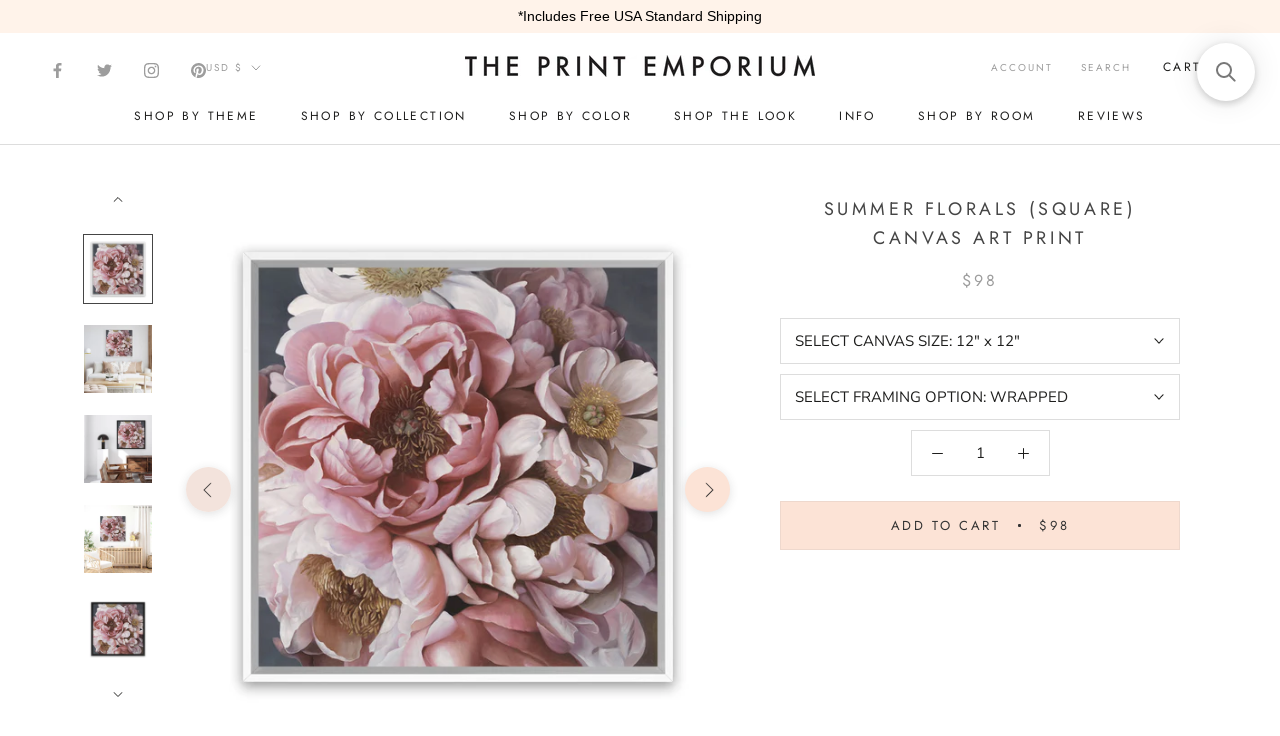

--- FILE ---
content_type: text/html; charset=utf-8
request_url: https://theprintemporium.com/products/summer-florals-square-canvas-art-print
body_size: 56954
content:
<!doctype html>

<html class="no-js" lang="en">
  <head>
    <!-- Preconnect Domains -->
    <link rel="preconnect" href="https://cdn.shopify.com" crossorigin>
    <link rel="preconnect" href="https://fonts.shopify.com" crossorigin>
    <link rel="preconnect" href="https://connect.facebook.net">
    <link rel="preconnect" href="https://s.pinimg.com" crossorigin>
    <link rel="preconnect" href="https://d10lpsik1i8c69.cloudfront.net" crossorigin>
    <link rel="preconnect" href="https://www.googletagmanager.com" crossorigin>

    

      <link rel="alternate" hreflang="en-au" href="https://theprintemporium.com.au/products/summer-florals-square-canvas-art-print" />
  <link rel="alternate" hreflang="en-us" href="https://theprintemporium.com/products/summer-florals-square-canvas-art-print" />
  <link rel="alternate" hreflang="en-ca" href="https://theprintemporium.com/products/summer-florals-square-canvas-art-print" />
  <link rel="alternate" hreflang="en-at" href="https://theprintemporium.com/products/summer-florals-square-canvas-art-print" />
  <link rel="alternate" hreflang="x-default" href="https://theprintemporium.com/products/summer-florals-square-canvas-art-print" />
    
    
    <meta name="facebook-domain-verification" content="46rsk7oy13x5s7twegs261luh01dw5" />
    
  
    <meta name="p:domain_verify" content="0bc5d7433f35424aad6d2134ebaeba2b"/>
  	<meta name="facebook-domain-verification" content="a6yp4erz6v1pynhd7oxq497y5gimte" />
	<meta name="google-site-verification" content="3CCdZhVgo5s3HchqXv9_7dtpl8Lj1dX85Fsa-0l82nc" />
    <meta name="google-site-verification" content="gLK6k0TOIXF1nBF73bDn0yHPcTNT9GnB8tq2BzXud6U" />
  
    <meta charset="utf-8"> 
    <meta http-equiv="X-UA-Compatible" content="IE=edge,chrome=1">
    <meta name="viewport" content="width=device-width, initial-scale=1.0, height=device-height, minimum-scale=1.0, maximum-scale=1.0">
    <meta name="theme-color" content="">

    <title>
      Buy Summer Florals Square Canvas Art Print | The Print Emporium®
    </title><meta name="description" content="Shop Summer Florals (Square) Canvas Wall Art Print, a tropical themed stretched canvas wall art print by The Print Emporium®. Browse our bedroom or living room wall artist artwork canvas range. Free UPS Shipping in the USA!">

    <link rel="canonical" href="https://theprintemporium.com/products/summer-florals-square-canvas-art-print"><link rel="shortcut icon" href="//theprintemporium.com/cdn/shop/files/favicon_96x.png?v=1645996079" type="image/png"><meta property="og:type" content="product">
  <meta property="og:title" content="Summer Florals (Square) Canvas Art Print"><meta property="og:image" content="http://theprintemporium.com/cdn/shop/products/TPE328_CA_Summer_Florals__Square___White_Floating_Frame_Canvas_WallArtPrintbyThePrintEmporium.jpg?v=1679946680">
    <meta property="og:image:secure_url" content="https://theprintemporium.com/cdn/shop/products/TPE328_CA_Summer_Florals__Square___White_Floating_Frame_Canvas_WallArtPrintbyThePrintEmporium.jpg?v=1679946680">
    <meta property="og:image:width" content="1000">
    <meta property="og:image:height" content="1000"><meta property="product:price:amount" content="98.00">
  <meta property="product:price:currency" content="USD"><meta property="og:description" content="Shop Summer Florals (Square) Canvas Wall Art Print, a tropical themed stretched canvas wall art print by The Print Emporium®. Browse our bedroom or living room wall artist artwork canvas range. Free UPS Shipping in the USA!"><meta property="og:url" content="https://theprintemporium.com/products/summer-florals-square-canvas-art-print">
<meta property="og:site_name" content="The Print Emporium"><meta name="twitter:card" content="summary"><meta name="twitter:title" content="Summer Florals (Square) Canvas Art Print">
  <meta name="twitter:description" content="This square canvas print from our Premium print collection, was originally hand painted by us and is now available as a reproduction printed stretched and ready-to-hang canvas artwork. If you look up close you can see the incredible brush stroke detailing from our artist&#39;s brush. This artwork design is also available as a print on paper too, in addition to printed on canvas, and you will find this in our &#39;Art Prints&#39; collection or by searching for the print name in the SEARCH field. Read more about our product information and commonly asked questions below, and please get in touch with our friendly customer care team if you have any questions. All imagery and designs on this website are copyright protected by The Print Emporium © (all rights reserved). ABOUT OUR CANVAS PRINTS What is a stretched canvas?Stretched Canvas is">
  <meta name="twitter:image" content="https://theprintemporium.com/cdn/shop/products/TPE328_CA_Summer_Florals__Square___White_Floating_Frame_Canvas_WallArtPrintbyThePrintEmporium_600x600_crop_center.jpg?v=1679946680">
    <style>
  @font-face {
  font-family: Jost;
  font-weight: 400;
  font-style: normal;
  font-display: fallback;
  src: url("//theprintemporium.com/cdn/fonts/jost/jost_n4.d47a1b6347ce4a4c9f437608011273009d91f2b7.woff2") format("woff2"),
       url("//theprintemporium.com/cdn/fonts/jost/jost_n4.791c46290e672b3f85c3d1c651ef2efa3819eadd.woff") format("woff");
}

  @font-face {
  font-family: "Nunito Sans";
  font-weight: 400;
  font-style: normal;
  font-display: fallback;
  src: url("//theprintemporium.com/cdn/fonts/nunito_sans/nunitosans_n4.0276fe080df0ca4e6a22d9cb55aed3ed5ba6b1da.woff2") format("woff2"),
       url("//theprintemporium.com/cdn/fonts/nunito_sans/nunitosans_n4.b4964bee2f5e7fd9c3826447e73afe2baad607b7.woff") format("woff");
}


  @font-face {
  font-family: "Nunito Sans";
  font-weight: 700;
  font-style: normal;
  font-display: fallback;
  src: url("//theprintemporium.com/cdn/fonts/nunito_sans/nunitosans_n7.25d963ed46da26098ebeab731e90d8802d989fa5.woff2") format("woff2"),
       url("//theprintemporium.com/cdn/fonts/nunito_sans/nunitosans_n7.d32e3219b3d2ec82285d3027bd673efc61a996c8.woff") format("woff");
}

  @font-face {
  font-family: "Nunito Sans";
  font-weight: 400;
  font-style: italic;
  font-display: fallback;
  src: url("//theprintemporium.com/cdn/fonts/nunito_sans/nunitosans_i4.6e408730afac1484cf297c30b0e67c86d17fc586.woff2") format("woff2"),
       url("//theprintemporium.com/cdn/fonts/nunito_sans/nunitosans_i4.c9b6dcbfa43622b39a5990002775a8381942ae38.woff") format("woff");
}

  @font-face {
  font-family: "Nunito Sans";
  font-weight: 700;
  font-style: italic;
  font-display: fallback;
  src: url("//theprintemporium.com/cdn/fonts/nunito_sans/nunitosans_i7.8c1124729eec046a321e2424b2acf328c2c12139.woff2") format("woff2"),
       url("//theprintemporium.com/cdn/fonts/nunito_sans/nunitosans_i7.af4cda04357273e0996d21184432bcb14651a64d.woff") format("woff");
}


  :root {
    --heading-font-family : Jost, sans-serif;
    --heading-font-weight : 400;
    --heading-font-style  : normal;

    --text-font-family : "Nunito Sans", sans-serif;
    --text-font-weight : 400;
    --text-font-style  : normal;

    --base-text-font-size   : 15px;
    --default-text-font-size: 14px;--background          : #ffffff;
    --background-rgb      : 255, 255, 255;
    --light-background    : #ffffff;
    --light-background-rgb: 255, 255, 255;
    --heading-color       : #454545;
    --text-color          : #1e1e1d;
    --text-color-rgb      : 30, 30, 29;
    --text-color-light    : #9d9d9d;
    --text-color-light-rgb: 157, 157, 157;
    --link-color          : #383838;
    --link-color-rgb      : 56, 56, 56;
    --border-color        : #dddddd;
    --border-color-rgb    : 221, 221, 221;

    --button-background    : #eed8cd;
    --button-background-rgb: 238, 216, 205;
    --button-text-color    : #333333;

    --header-background       : #ffffff;
    --header-heading-color    : #1e1e1d;
    --header-light-text-color : #9d9d9d;
    --header-border-color     : #dddddd;

    --footer-background    : #fce3d6;
    --footer-text-color    : #9d9d9d;
    --footer-heading-color : #353434;
    --footer-border-color  : #eed9cd;

    --navigation-background      : #ffffff;
    --navigation-background-rgb  : 255, 255, 255;
    --navigation-text-color      : #000000;
    --navigation-text-color-light: rgba(0, 0, 0, 0.5);
    --navigation-border-color    : rgba(0, 0, 0, 0.25);

    --newsletter-popup-background     : #f0cebf;
    --newsletter-popup-text-color     : #ffffff;
    --newsletter-popup-text-color-rgb : 255, 255, 255;

    --secondary-elements-background       : #eed8cd;
    --secondary-elements-background-rgb   : 238, 216, 205;
    --secondary-elements-text-color       : #353434;
    --secondary-elements-text-color-light : rgba(53, 52, 52, 0.5);
    --secondary-elements-border-color     : rgba(53, 52, 52, 0.25);

    --product-sale-price-color    : #f94c43;
    --product-sale-price-color-rgb: 249, 76, 67;

    /* Shopify related variables */
    --payment-terms-background-color: #ffffff;

    /* Products */

    --horizontal-spacing-four-products-per-row: 60px;
        --horizontal-spacing-two-products-per-row : 60px;

    --vertical-spacing-four-products-per-row: 60px;
        --vertical-spacing-two-products-per-row : 75px;

    /* Animation */
    --drawer-transition-timing: cubic-bezier(0.645, 0.045, 0.355, 1);
    --header-base-height: 80px; /* We set a default for browsers that do not support CSS variables */

    /* Cursors */
    --cursor-zoom-in-svg    : url(//theprintemporium.com/cdn/shop/t/18/assets/cursor-zoom-in.svg?v=174614733836777429241636302290);
    --cursor-zoom-in-2x-svg : url(//theprintemporium.com/cdn/shop/t/18/assets/cursor-zoom-in-2x.svg?v=165995047460875994171636302290);
  }
</style>

<script>
  // IE11 does not have support for CSS variables, so we have to polyfill them
  if (!(((window || {}).CSS || {}).supports && window.CSS.supports('(--a: 0)'))) {
    const script = document.createElement('script');
    script.type = 'text/javascript';
    script.src = 'https://cdn.jsdelivr.net/npm/css-vars-ponyfill@2';
    script.onload = function() {
      cssVars({});
    };

    document.getElementsByTagName('head')[0].appendChild(script);
  }
</script>

     
    
    
    <script>window.performance && window.performance.mark && window.performance.mark('shopify.content_for_header.start');</script><meta id="shopify-digital-wallet" name="shopify-digital-wallet" content="/4448714865/digital_wallets/dialog">
<meta name="shopify-checkout-api-token" content="e8ab56c882e96db62d4b7a8b68ccd76a">
<meta id="in-context-paypal-metadata" data-shop-id="4448714865" data-venmo-supported="false" data-environment="production" data-locale="en_US" data-paypal-v4="true" data-currency="USD">
<link rel="alternate" hreflang="x-default" href="https://theprintemporium.com/products/summer-florals-square-canvas-art-print">
<link rel="alternate" hreflang="en" href="https://theprintemporium.com/products/summer-florals-square-canvas-art-print">
<link rel="alternate" hreflang="en-CA" href="https://theprintemporium.com/en-ca/products/summer-florals-square-canvas-art-print">
<link rel="alternate" type="application/json+oembed" href="https://theprintemporium.com/products/summer-florals-square-canvas-art-print.oembed">
<script async="async" src="/checkouts/internal/preloads.js?locale=en-US"></script>
<link rel="preconnect" href="https://shop.app" crossorigin="anonymous">
<script async="async" src="https://shop.app/checkouts/internal/preloads.js?locale=en-US&shop_id=4448714865" crossorigin="anonymous"></script>
<script id="apple-pay-shop-capabilities" type="application/json">{"shopId":4448714865,"countryCode":"AU","currencyCode":"USD","merchantCapabilities":["supports3DS"],"merchantId":"gid:\/\/shopify\/Shop\/4448714865","merchantName":"The Print Emporium","requiredBillingContactFields":["postalAddress","email","phone"],"requiredShippingContactFields":["postalAddress","email","phone"],"shippingType":"shipping","supportedNetworks":["visa","masterCard","amex","jcb"],"total":{"type":"pending","label":"The Print Emporium","amount":"1.00"},"shopifyPaymentsEnabled":true,"supportsSubscriptions":true}</script>
<script id="shopify-features" type="application/json">{"accessToken":"e8ab56c882e96db62d4b7a8b68ccd76a","betas":["rich-media-storefront-analytics"],"domain":"theprintemporium.com","predictiveSearch":true,"shopId":4448714865,"locale":"en"}</script>
<script>var Shopify = Shopify || {};
Shopify.shop = "the-print-emporium-usa.myshopify.com";
Shopify.locale = "en";
Shopify.currency = {"active":"USD","rate":"1.0"};
Shopify.country = "US";
Shopify.theme = {"name":"Print Emporium - Shug v1.0","id":127393530030,"schema_name":"Prestige","schema_version":"4.14.2","theme_store_id":null,"role":"main"};
Shopify.theme.handle = "null";
Shopify.theme.style = {"id":null,"handle":null};
Shopify.cdnHost = "theprintemporium.com/cdn";
Shopify.routes = Shopify.routes || {};
Shopify.routes.root = "/";</script>
<script type="module">!function(o){(o.Shopify=o.Shopify||{}).modules=!0}(window);</script>
<script>!function(o){function n(){var o=[];function n(){o.push(Array.prototype.slice.apply(arguments))}return n.q=o,n}var t=o.Shopify=o.Shopify||{};t.loadFeatures=n(),t.autoloadFeatures=n()}(window);</script>
<script>
  window.ShopifyPay = window.ShopifyPay || {};
  window.ShopifyPay.apiHost = "shop.app\/pay";
  window.ShopifyPay.redirectState = null;
</script>
<script id="shop-js-analytics" type="application/json">{"pageType":"product"}</script>
<script defer="defer" async type="module" src="//theprintemporium.com/cdn/shopifycloud/shop-js/modules/v2/client.init-shop-cart-sync_C5BV16lS.en.esm.js"></script>
<script defer="defer" async type="module" src="//theprintemporium.com/cdn/shopifycloud/shop-js/modules/v2/chunk.common_CygWptCX.esm.js"></script>
<script type="module">
  await import("//theprintemporium.com/cdn/shopifycloud/shop-js/modules/v2/client.init-shop-cart-sync_C5BV16lS.en.esm.js");
await import("//theprintemporium.com/cdn/shopifycloud/shop-js/modules/v2/chunk.common_CygWptCX.esm.js");

  window.Shopify.SignInWithShop?.initShopCartSync?.({"fedCMEnabled":true,"windoidEnabled":true});

</script>
<script>
  window.Shopify = window.Shopify || {};
  if (!window.Shopify.featureAssets) window.Shopify.featureAssets = {};
  window.Shopify.featureAssets['shop-js'] = {"shop-cart-sync":["modules/v2/client.shop-cart-sync_ZFArdW7E.en.esm.js","modules/v2/chunk.common_CygWptCX.esm.js"],"init-fed-cm":["modules/v2/client.init-fed-cm_CmiC4vf6.en.esm.js","modules/v2/chunk.common_CygWptCX.esm.js"],"shop-button":["modules/v2/client.shop-button_tlx5R9nI.en.esm.js","modules/v2/chunk.common_CygWptCX.esm.js"],"shop-cash-offers":["modules/v2/client.shop-cash-offers_DOA2yAJr.en.esm.js","modules/v2/chunk.common_CygWptCX.esm.js","modules/v2/chunk.modal_D71HUcav.esm.js"],"init-windoid":["modules/v2/client.init-windoid_sURxWdc1.en.esm.js","modules/v2/chunk.common_CygWptCX.esm.js"],"shop-toast-manager":["modules/v2/client.shop-toast-manager_ClPi3nE9.en.esm.js","modules/v2/chunk.common_CygWptCX.esm.js"],"init-shop-email-lookup-coordinator":["modules/v2/client.init-shop-email-lookup-coordinator_B8hsDcYM.en.esm.js","modules/v2/chunk.common_CygWptCX.esm.js"],"init-shop-cart-sync":["modules/v2/client.init-shop-cart-sync_C5BV16lS.en.esm.js","modules/v2/chunk.common_CygWptCX.esm.js"],"avatar":["modules/v2/client.avatar_BTnouDA3.en.esm.js"],"pay-button":["modules/v2/client.pay-button_FdsNuTd3.en.esm.js","modules/v2/chunk.common_CygWptCX.esm.js"],"init-customer-accounts":["modules/v2/client.init-customer-accounts_DxDtT_ad.en.esm.js","modules/v2/client.shop-login-button_C5VAVYt1.en.esm.js","modules/v2/chunk.common_CygWptCX.esm.js","modules/v2/chunk.modal_D71HUcav.esm.js"],"init-shop-for-new-customer-accounts":["modules/v2/client.init-shop-for-new-customer-accounts_ChsxoAhi.en.esm.js","modules/v2/client.shop-login-button_C5VAVYt1.en.esm.js","modules/v2/chunk.common_CygWptCX.esm.js","modules/v2/chunk.modal_D71HUcav.esm.js"],"shop-login-button":["modules/v2/client.shop-login-button_C5VAVYt1.en.esm.js","modules/v2/chunk.common_CygWptCX.esm.js","modules/v2/chunk.modal_D71HUcav.esm.js"],"init-customer-accounts-sign-up":["modules/v2/client.init-customer-accounts-sign-up_CPSyQ0Tj.en.esm.js","modules/v2/client.shop-login-button_C5VAVYt1.en.esm.js","modules/v2/chunk.common_CygWptCX.esm.js","modules/v2/chunk.modal_D71HUcav.esm.js"],"shop-follow-button":["modules/v2/client.shop-follow-button_Cva4Ekp9.en.esm.js","modules/v2/chunk.common_CygWptCX.esm.js","modules/v2/chunk.modal_D71HUcav.esm.js"],"checkout-modal":["modules/v2/client.checkout-modal_BPM8l0SH.en.esm.js","modules/v2/chunk.common_CygWptCX.esm.js","modules/v2/chunk.modal_D71HUcav.esm.js"],"lead-capture":["modules/v2/client.lead-capture_Bi8yE_yS.en.esm.js","modules/v2/chunk.common_CygWptCX.esm.js","modules/v2/chunk.modal_D71HUcav.esm.js"],"shop-login":["modules/v2/client.shop-login_D6lNrXab.en.esm.js","modules/v2/chunk.common_CygWptCX.esm.js","modules/v2/chunk.modal_D71HUcav.esm.js"],"payment-terms":["modules/v2/client.payment-terms_CZxnsJam.en.esm.js","modules/v2/chunk.common_CygWptCX.esm.js","modules/v2/chunk.modal_D71HUcav.esm.js"]};
</script>
<script>(function() {
  var isLoaded = false;
  function asyncLoad() {
    if (isLoaded) return;
    isLoaded = true;
    var urls = ["https:\/\/cdn.pickystory.com\/widget\/static\/js\/noop.js?shop=the-print-emporium-usa.myshopify.com","https:\/\/cdn.provesrc.com\/provesrc.js?apiKey=eyJhbGciOiJIUzI1NiIsInR5cCI6IkpXVCJ9.eyJhY2NvdW50SWQiOiI2MmYzNzdkOTM5Mjc0NjJhZGEwZmE5ODgiLCJpYXQiOjE2NjAxMjMwOTd9.2Bc93r7olDiMBp6dzOxA-p-RNKQsLQut1L1eE_2g1sg\u0026shop=the-print-emporium-usa.myshopify.com","https:\/\/gcb-app.herokuapp.com\/get_script\/b8b29038343a11edaec7dec8d58eb4f1.js?v=500073\u0026shop=the-print-emporium-usa.myshopify.com","https:\/\/cozycountryredirectiii.addons.business\/js\/eggbox\/6012\/script_750f5c9f11fe4e0dcaa1b9be324c2f4f.js?v=1\u0026sign=750f5c9f11fe4e0dcaa1b9be324c2f4f\u0026shop=the-print-emporium-usa.myshopify.com","https:\/\/cdn.hextom.com\/js\/quickannouncementbar.js?shop=the-print-emporium-usa.myshopify.com","https:\/\/cdn.hextom.com\/js\/ultimatesalesboost.js?shop=the-print-emporium-usa.myshopify.com","https:\/\/cdn.nfcube.com\/instafeed-f74b4cb5535ba6f3155ade205e0f1c17.js?shop=the-print-emporium-usa.myshopify.com","https:\/\/searchanise-ef84.kxcdn.com\/widgets\/shopify\/init.js?a=9f1o3F7L7o\u0026shop=the-print-emporium-usa.myshopify.com"];
    for (var i = 0; i < urls.length; i++) {
      var s = document.createElement('script');
      s.type = 'text/javascript';
      s.async = true;
      s.src = urls[i];
      var x = document.getElementsByTagName('script')[0];
      x.parentNode.insertBefore(s, x);
    }
  };
  if(window.attachEvent) {
    window.attachEvent('onload', asyncLoad);
  } else {
    window.addEventListener('load', asyncLoad, false);
  }
})();</script>
<script id="__st">var __st={"a":4448714865,"offset":39600,"reqid":"5cf98198-114d-4c00-bc0f-5da7ade16e6b-1768725820","pageurl":"theprintemporium.com\/products\/summer-florals-square-canvas-art-print","u":"fc409a0e2e2a","p":"product","rtyp":"product","rid":7888494297262};</script>
<script>window.ShopifyPaypalV4VisibilityTracking = true;</script>
<script id="captcha-bootstrap">!function(){'use strict';const t='contact',e='account',n='new_comment',o=[[t,t],['blogs',n],['comments',n],[t,'customer']],c=[[e,'customer_login'],[e,'guest_login'],[e,'recover_customer_password'],[e,'create_customer']],r=t=>t.map((([t,e])=>`form[action*='/${t}']:not([data-nocaptcha='true']) input[name='form_type'][value='${e}']`)).join(','),a=t=>()=>t?[...document.querySelectorAll(t)].map((t=>t.form)):[];function s(){const t=[...o],e=r(t);return a(e)}const i='password',u='form_key',d=['recaptcha-v3-token','g-recaptcha-response','h-captcha-response',i],f=()=>{try{return window.sessionStorage}catch{return}},m='__shopify_v',_=t=>t.elements[u];function p(t,e,n=!1){try{const o=window.sessionStorage,c=JSON.parse(o.getItem(e)),{data:r}=function(t){const{data:e,action:n}=t;return t[m]||n?{data:e,action:n}:{data:t,action:n}}(c);for(const[e,n]of Object.entries(r))t.elements[e]&&(t.elements[e].value=n);n&&o.removeItem(e)}catch(o){console.error('form repopulation failed',{error:o})}}const l='form_type',E='cptcha';function T(t){t.dataset[E]=!0}const w=window,h=w.document,L='Shopify',v='ce_forms',y='captcha';let A=!1;((t,e)=>{const n=(g='f06e6c50-85a8-45c8-87d0-21a2b65856fe',I='https://cdn.shopify.com/shopifycloud/storefront-forms-hcaptcha/ce_storefront_forms_captcha_hcaptcha.v1.5.2.iife.js',D={infoText:'Protected by hCaptcha',privacyText:'Privacy',termsText:'Terms'},(t,e,n)=>{const o=w[L][v],c=o.bindForm;if(c)return c(t,g,e,D).then(n);var r;o.q.push([[t,g,e,D],n]),r=I,A||(h.body.append(Object.assign(h.createElement('script'),{id:'captcha-provider',async:!0,src:r})),A=!0)});var g,I,D;w[L]=w[L]||{},w[L][v]=w[L][v]||{},w[L][v].q=[],w[L][y]=w[L][y]||{},w[L][y].protect=function(t,e){n(t,void 0,e),T(t)},Object.freeze(w[L][y]),function(t,e,n,w,h,L){const[v,y,A,g]=function(t,e,n){const i=e?o:[],u=t?c:[],d=[...i,...u],f=r(d),m=r(i),_=r(d.filter((([t,e])=>n.includes(e))));return[a(f),a(m),a(_),s()]}(w,h,L),I=t=>{const e=t.target;return e instanceof HTMLFormElement?e:e&&e.form},D=t=>v().includes(t);t.addEventListener('submit',(t=>{const e=I(t);if(!e)return;const n=D(e)&&!e.dataset.hcaptchaBound&&!e.dataset.recaptchaBound,o=_(e),c=g().includes(e)&&(!o||!o.value);(n||c)&&t.preventDefault(),c&&!n&&(function(t){try{if(!f())return;!function(t){const e=f();if(!e)return;const n=_(t);if(!n)return;const o=n.value;o&&e.removeItem(o)}(t);const e=Array.from(Array(32),(()=>Math.random().toString(36)[2])).join('');!function(t,e){_(t)||t.append(Object.assign(document.createElement('input'),{type:'hidden',name:u})),t.elements[u].value=e}(t,e),function(t,e){const n=f();if(!n)return;const o=[...t.querySelectorAll(`input[type='${i}']`)].map((({name:t})=>t)),c=[...d,...o],r={};for(const[a,s]of new FormData(t).entries())c.includes(a)||(r[a]=s);n.setItem(e,JSON.stringify({[m]:1,action:t.action,data:r}))}(t,e)}catch(e){console.error('failed to persist form',e)}}(e),e.submit())}));const S=(t,e)=>{t&&!t.dataset[E]&&(n(t,e.some((e=>e===t))),T(t))};for(const o of['focusin','change'])t.addEventListener(o,(t=>{const e=I(t);D(e)&&S(e,y())}));const B=e.get('form_key'),M=e.get(l),P=B&&M;t.addEventListener('DOMContentLoaded',(()=>{const t=y();if(P)for(const e of t)e.elements[l].value===M&&p(e,B);[...new Set([...A(),...v().filter((t=>'true'===t.dataset.shopifyCaptcha))])].forEach((e=>S(e,t)))}))}(h,new URLSearchParams(w.location.search),n,t,e,['guest_login'])})(!0,!0)}();</script>
<script integrity="sha256-4kQ18oKyAcykRKYeNunJcIwy7WH5gtpwJnB7kiuLZ1E=" data-source-attribution="shopify.loadfeatures" defer="defer" src="//theprintemporium.com/cdn/shopifycloud/storefront/assets/storefront/load_feature-a0a9edcb.js" crossorigin="anonymous"></script>
<script crossorigin="anonymous" defer="defer" src="//theprintemporium.com/cdn/shopifycloud/storefront/assets/shopify_pay/storefront-65b4c6d7.js?v=20250812"></script>
<script data-source-attribution="shopify.dynamic_checkout.dynamic.init">var Shopify=Shopify||{};Shopify.PaymentButton=Shopify.PaymentButton||{isStorefrontPortableWallets:!0,init:function(){window.Shopify.PaymentButton.init=function(){};var t=document.createElement("script");t.src="https://theprintemporium.com/cdn/shopifycloud/portable-wallets/latest/portable-wallets.en.js",t.type="module",document.head.appendChild(t)}};
</script>
<script data-source-attribution="shopify.dynamic_checkout.buyer_consent">
  function portableWalletsHideBuyerConsent(e){var t=document.getElementById("shopify-buyer-consent"),n=document.getElementById("shopify-subscription-policy-button");t&&n&&(t.classList.add("hidden"),t.setAttribute("aria-hidden","true"),n.removeEventListener("click",e))}function portableWalletsShowBuyerConsent(e){var t=document.getElementById("shopify-buyer-consent"),n=document.getElementById("shopify-subscription-policy-button");t&&n&&(t.classList.remove("hidden"),t.removeAttribute("aria-hidden"),n.addEventListener("click",e))}window.Shopify?.PaymentButton&&(window.Shopify.PaymentButton.hideBuyerConsent=portableWalletsHideBuyerConsent,window.Shopify.PaymentButton.showBuyerConsent=portableWalletsShowBuyerConsent);
</script>
<script data-source-attribution="shopify.dynamic_checkout.cart.bootstrap">document.addEventListener("DOMContentLoaded",(function(){function t(){return document.querySelector("shopify-accelerated-checkout-cart, shopify-accelerated-checkout")}if(t())Shopify.PaymentButton.init();else{new MutationObserver((function(e,n){t()&&(Shopify.PaymentButton.init(),n.disconnect())})).observe(document.body,{childList:!0,subtree:!0})}}));
</script>
<link id="shopify-accelerated-checkout-styles" rel="stylesheet" media="screen" href="https://theprintemporium.com/cdn/shopifycloud/portable-wallets/latest/accelerated-checkout-backwards-compat.css" crossorigin="anonymous">
<style id="shopify-accelerated-checkout-cart">
        #shopify-buyer-consent {
  margin-top: 1em;
  display: inline-block;
  width: 100%;
}

#shopify-buyer-consent.hidden {
  display: none;
}

#shopify-subscription-policy-button {
  background: none;
  border: none;
  padding: 0;
  text-decoration: underline;
  font-size: inherit;
  cursor: pointer;
}

#shopify-subscription-policy-button::before {
  box-shadow: none;
}

      </style>

<script>window.performance && window.performance.mark && window.performance.mark('shopify.content_for_header.end');</script>
    
    <link rel="preload" href="https://ajax.googleapis.com/ajax/libs/jquery/1.11.3/jquery.min.js" as="script">
    <link rel="preload" href="//theprintemporium.com/cdn/shop/t/18/assets/theme.css?v=63971539107220436321648323557" as="style">
    <link rel="preload" href="//theprintemporium.com/cdn/shop/t/18/assets/custom.css?v=89521247277909740211636302275" as="style">
    <link rel="preload" href="//theprintemporium.com/cdn/shop/t/18/assets/lazysizes.min.js?v=174358363404432586981636302276" as="script">
    <link rel="preload" href="https://polyfill-fastly.net/v3/polyfill.min.js?unknown=polyfill&features=fetch,Element.prototype.closest,Element.prototype.remove,Element.prototype.classList,Array.prototype.includes,Array.prototype.fill,Object.assign,CustomEvent,IntersectionObserver,IntersectionObserverEntry,URL" as="script">
    <link rel="preload" href="//theprintemporium.com/cdn/shop/t/18/assets/libs.min.js?v=26178543184394469741636302277" as="script">
    <link rel="preload" href="//theprintemporium.com/cdn/shop/t/18/assets/theme.min.js?v=90769953863000224281636302279" as="script">
    <link rel="preload" href="//theprintemporium.com/cdn/shop/t/18/assets/custom.js?v=27827377930545563981636302276" as="script">

    <link rel="stylesheet" href="//theprintemporium.com/cdn/shop/t/18/assets/theme.css?v=63971539107220436321648323557">
    <link rel="stylesheet" href="//theprintemporium.com/cdn/shop/t/18/assets/custom.css?v=89521247277909740211636302275">

    <script>// This allows to expose several variables to the global scope, to be used in scripts
      window.theme = {
        pageType: "product",
        moneyFormat: "${{amount}}",
        moneyWithCurrencyFormat: "${{amount}} USD",
        productImageSize: "square",
        searchMode: "product",
        showPageTransition: false,
        showElementStaggering: false,
        showImageZooming: false
      };

      window.routes = {
        rootUrl: "\/",
        rootUrlWithoutSlash: '',
        cartUrl: "\/cart",
        cartAddUrl: "\/cart\/add",
        cartChangeUrl: "\/cart\/change",
        searchUrl: "\/search",
        productRecommendationsUrl: "\/recommendations\/products"
      };

      window.languages = {
        cartAddNote: "In the box below, please list any shipping address notes in the box below",
        cartEditNote: "Edit Order Note",
        productImageLoadingError: "This image could not be loaded. Please try to reload the page.",
        productFormAddToCart: "Add to cart",
        productFormUnavailable: "Unavailable",
        productFormSoldOut: "Sold Out",
        shippingEstimatorOneResult: "1 option available:",
        shippingEstimatorMoreResults: "{{count}} options available:",
        shippingEstimatorNoResults: "No shipping could be found"
      };

      window.lazySizesConfig = {
        loadHidden: false,
        hFac: 0.5,
        expFactor: 2,
        ricTimeout: 150,
        lazyClass: 'Image--lazyLoad',
        loadingClass: 'Image--lazyLoading',
        loadedClass: 'Image--lazyLoaded'
      };

      document.documentElement.className = document.documentElement.className.replace('no-js', 'js');
      document.documentElement.style.setProperty('--window-height', window.innerHeight + 'px');

      // We do a quick detection of some features (we could use Modernizr but for so little...)
      (function() {
        document.documentElement.className += ((window.CSS && window.CSS.supports('(position: sticky) or (position: -webkit-sticky)')) ? ' supports-sticky' : ' no-supports-sticky');
        document.documentElement.className += (window.matchMedia('(-moz-touch-enabled: 1), (hover: none)')).matches ? ' no-supports-hover' : ' supports-hover';
      }());
    </script>
    
	<script src="https://ajax.googleapis.com/ajax/libs/jquery/1.11.3/jquery.min.js" defer></script>
    <script src="//theprintemporium.com/cdn/shop/t/18/assets/lazysizes.min.js?v=174358363404432586981636302276" async></script><script src="https://polyfill-fastly.net/v3/polyfill.min.js?unknown=polyfill&features=fetch,Element.prototype.closest,Element.prototype.remove,Element.prototype.classList,Array.prototype.includes,Array.prototype.fill,Object.assign,CustomEvent,IntersectionObserver,IntersectionObserverEntry,URL" defer></script>
    <script src="//theprintemporium.com/cdn/shop/t/18/assets/libs.min.js?v=26178543184394469741636302277" defer></script>
    <script src="//theprintemporium.com/cdn/shop/t/18/assets/theme.min.js?v=90769953863000224281636302279" defer></script>
    <script src="//theprintemporium.com/cdn/shop/t/18/assets/custom.js?v=27827377930545563981636302276" defer></script>
    <script>!function(e){if(!window.pintrk){window.pintrk=function (){window.pintrk.queue.push(Array.prototype.slice.call(arguments))};var n=window.pintrk;n.queue=[],n.version="3.0";var t=document.createElement("script");t.async=!0,t.src=e;var r=document.getElementsByTagName("script")[0]; r.parentNode.insertBefore(t,r)}}("https://s.pinimg.com/ct/core.js"); pintrk('load', '2613232385347',{em: 'e3b0c44298fc1c149afbf4c8996fb92427ae41e4649b934ca495991b7852b855',}); pintrk('page'); </script> <noscript> <img height="1" width="1" style="display:none;" alt="" src="https://ct.pinterest.com/v3/?tid=2613232385347&pd[em]=e3b0c44298fc1c149afbf4c8996fb92427ae41e4649b934ca495991b7852b855&noscript=1"/> </noscript>
	<script>
    
    
    
    
    var gsf_conversion_data = {page_type : 'product', event : 'view_item', data : {product_data : [{variant_id : 43667425591470, product_id : 7888494297262, name : "Summer Florals (Square) Canvas Art Print", price : "98.00", currency : "USD", sku : "TPE328-CA-12X12-NF", brand : "The Print Emporium", variant : "12&quot; x 12&quot; / WRAPPED", category : "PREMIUM CANVAS PRINT", quantity : "999" }], total_price : "98.00", shop_currency : "USD"}};
    
</script>
    
   
    <script type='text/javascript'> window.__lo_site_id=82766; (function(){var wa=document.createElement('script'); wa.type='text/javascript'; wa.async=true; wa.src='https://d10lpsik1i8c69.cloudfront.net/w.js'; var s=document.getElementsByTagName('script')[0]; s.parentNode.insertBefore(wa, s);})(); </script>
    <script>(function (){window.onpageshow=function(){if (window.theme.showPageTransition){var pageTransition=document.querySelector('.PageTransition'); if (pageTransition){pageTransition.style.visibility='visible'; pageTransition.style.opacity='0';}}}})// When the page is loaded from the cache, we have to reload the cart content document.documentElement.dispatchEvent(new CustomEvent('cart:refresh',{bubbles: true}));};})();</script>
    
  <script type="application/ld+json">
  {
    "@context": "http://schema.org",
    "@type": "Product",
    "offers": [{
          "@type": "Offer",
          "name": "12\" x 12\" \/ WRAPPED",
          "availability":"https://schema.org/InStock",
          "price": 98.0,
          "priceCurrency": "USD",
          "priceValidUntil": "2026-01-28","sku": "TPE328-CA-12X12-NF","url": "/products/summer-florals-square-canvas-art-print?variant=43667425591470"
        },
{
          "@type": "Offer",
          "name": "12\" x 12\" \/ WHITE",
          "availability":"https://schema.org/InStock",
          "price": 154.0,
          "priceCurrency": "USD",
          "priceValidUntil": "2026-01-28","sku": "TPE328-CA-12X12-WHITE","url": "/products/summer-florals-square-canvas-art-print?variant=43667425624238"
        },
{
          "@type": "Offer",
          "name": "12\" x 12\" \/ BLACK",
          "availability":"https://schema.org/InStock",
          "price": 154.0,
          "priceCurrency": "USD",
          "priceValidUntil": "2026-01-28","sku": "TPE328-CA-12X12-BLACK","url": "/products/summer-florals-square-canvas-art-print?variant=43667425657006"
        },
{
          "@type": "Offer",
          "name": "16” x 16” \/ WRAPPED",
          "availability":"https://schema.org/InStock",
          "price": 128.0,
          "priceCurrency": "USD",
          "priceValidUntil": "2026-01-28","sku": "TPE328-CA-16X16-NF","url": "/products/summer-florals-square-canvas-art-print?variant=43667425689774"
        },
{
          "@type": "Offer",
          "name": "16” x 16” \/ WHITE",
          "availability":"https://schema.org/InStock",
          "price": 198.0,
          "priceCurrency": "USD",
          "priceValidUntil": "2026-01-28","sku": "TPE328-CA-16X16-WHITE","url": "/products/summer-florals-square-canvas-art-print?variant=43667425722542"
        },
{
          "@type": "Offer",
          "name": "16” x 16” \/ BLACK",
          "availability":"https://schema.org/InStock",
          "price": 198.0,
          "priceCurrency": "USD",
          "priceValidUntil": "2026-01-28","sku": "TPE328-CA-16X16-BLACK","url": "/products/summer-florals-square-canvas-art-print?variant=43667425755310"
        },
{
          "@type": "Offer",
          "name": "18\" x 18\" \/ WRAPPED",
          "availability":"https://schema.org/InStock",
          "price": 148.0,
          "priceCurrency": "USD",
          "priceValidUntil": "2026-01-28","sku": "TPE328-CA-18X18-NF","url": "/products/summer-florals-square-canvas-art-print?variant=43667425788078"
        },
{
          "@type": "Offer",
          "name": "18\" x 18\" \/ WHITE",
          "availability":"https://schema.org/InStock",
          "price": 254.0,
          "priceCurrency": "USD",
          "priceValidUntil": "2026-01-28","sku": "TPE328-CA-18X18-WHITE","url": "/products/summer-florals-square-canvas-art-print?variant=43667425820846"
        },
{
          "@type": "Offer",
          "name": "18\" x 18\" \/ BLACK",
          "availability":"https://schema.org/InStock",
          "price": 254.0,
          "priceCurrency": "USD",
          "priceValidUntil": "2026-01-28","sku": "TPE328-CA-18X18-BLACK","url": "/products/summer-florals-square-canvas-art-print?variant=43667425853614"
        },
{
          "@type": "Offer",
          "name": "24\" x 24\" \/ WRAPPED",
          "availability":"https://schema.org/InStock",
          "price": 184.0,
          "priceCurrency": "USD",
          "priceValidUntil": "2026-01-28","sku": "TPE328-CA-24X24-NF","url": "/products/summer-florals-square-canvas-art-print?variant=43667425886382"
        },
{
          "@type": "Offer",
          "name": "24\" x 24\" \/ WHITE",
          "availability":"https://schema.org/InStock",
          "price": 298.0,
          "priceCurrency": "USD",
          "priceValidUntil": "2026-01-28","sku": "TPE328-CA-24X24-WHITE","url": "/products/summer-florals-square-canvas-art-print?variant=43667425919150"
        },
{
          "@type": "Offer",
          "name": "24\" x 24\" \/ BLACK",
          "availability":"https://schema.org/InStock",
          "price": 298.0,
          "priceCurrency": "USD",
          "priceValidUntil": "2026-01-28","sku": "TPE328-CA-24X24-BLACK","url": "/products/summer-florals-square-canvas-art-print?variant=43667425951918"
        },
{
          "@type": "Offer",
          "name": "33\" x 33\" \/ WRAPPED",
          "availability":"https://schema.org/InStock",
          "price": 268.0,
          "priceCurrency": "USD",
          "priceValidUntil": "2026-01-28","sku": "TPE328-CA-32X32-NF","url": "/products/summer-florals-square-canvas-art-print?variant=43667425984686"
        },
{
          "@type": "Offer",
          "name": "33\" x 33\" \/ WHITE",
          "availability":"https://schema.org/InStock",
          "price": 468.0,
          "priceCurrency": "USD",
          "priceValidUntil": "2026-01-28","sku": "TPE328-CA-32X32-WHITE","url": "/products/summer-florals-square-canvas-art-print?variant=43667426017454"
        },
{
          "@type": "Offer",
          "name": "33\" x 33\" \/ BLACK",
          "availability":"https://schema.org/InStock",
          "price": 468.0,
          "priceCurrency": "USD",
          "priceValidUntil": "2026-01-28","sku": "TPE328-CA-32X32-BLACK","url": "/products/summer-florals-square-canvas-art-print?variant=43667426050222"
        },
{
          "@type": "Offer",
          "name": "36\" x 36\" \/ WRAPPED",
          "availability":"https://schema.org/InStock",
          "price": 328.0,
          "priceCurrency": "USD",
          "priceValidUntil": "2026-01-28","sku": "TPE328-CA-36X36-NF","url": "/products/summer-florals-square-canvas-art-print?variant=43667426082990"
        },
{
          "@type": "Offer",
          "name": "36\" x 36\" \/ WHITE",
          "availability":"https://schema.org/InStock",
          "price": 548.0,
          "priceCurrency": "USD",
          "priceValidUntil": "2026-01-28","sku": "TPE328-CA-36X36-WHITE","url": "/products/summer-florals-square-canvas-art-print?variant=43667426115758"
        },
{
          "@type": "Offer",
          "name": "36\" x 36\" \/ BLACK",
          "availability":"https://schema.org/InStock",
          "price": 548.0,
          "priceCurrency": "USD",
          "priceValidUntil": "2026-01-28","sku": "TPE328-CA-36X36-BLACK","url": "/products/summer-florals-square-canvas-art-print?variant=43667426148526"
        },
{
          "@type": "Offer",
          "name": "40\" x 40\" \/ WRAPPED",
          "availability":"https://schema.org/InStock",
          "price": 424.0,
          "priceCurrency": "USD",
          "priceValidUntil": "2026-01-28","sku": "TPE328-CA-40X40-NF","url": "/products/summer-florals-square-canvas-art-print?variant=43667426181294"
        },
{
          "@type": "Offer",
          "name": "48\" x 48\" \/ WRAPPED",
          "availability":"https://schema.org/InStock",
          "price": 568.0,
          "priceCurrency": "USD",
          "priceValidUntil": "2026-01-28","sku": "TPE328-CA-48X48-NF","url": "/products/summer-florals-square-canvas-art-print?variant=43667426214062"
        },
{
          "@type": "Offer",
          "name": "40\" x 40\" \/ WHITE",
          "availability":"https://schema.org/InStock",
          "price": 668.0,
          "priceCurrency": "USD",
          "priceValidUntil": "2026-01-28","sku": "TPE328-CA-40X40-WHITE","url": "/products/summer-florals-square-canvas-art-print?variant=43667426246830"
        },
{
          "@type": "Offer",
          "name": "48\" x 48\" \/ WHITE",
          "availability":"https://schema.org/InStock",
          "price": 884.0,
          "priceCurrency": "USD",
          "priceValidUntil": "2026-01-28","sku": "TPE328-CA-48X48-WHITE","url": "/products/summer-florals-square-canvas-art-print?variant=43667426279598"
        },
{
          "@type": "Offer",
          "name": "40\" x 40\" \/ BLACK",
          "availability":"https://schema.org/InStock",
          "price": 668.0,
          "priceCurrency": "USD",
          "priceValidUntil": "2026-01-28","sku": "TPE328-CA-40X40-BLACK","url": "/products/summer-florals-square-canvas-art-print?variant=43667426312366"
        },
{
          "@type": "Offer",
          "name": "48\" x 48\" \/ BLACK",
          "availability":"https://schema.org/InStock",
          "price": 884.0,
          "priceCurrency": "USD",
          "priceValidUntil": "2026-01-28","sku": "TPE328-CA-48X48-BLACK","url": "/products/summer-florals-square-canvas-art-print?variant=43667426345134"
        }
],
    "brand": {
      "name": "The Print Emporium"
    },
    "name": "Summer Florals (Square) Canvas Art Print",
    "description": "\nThis square canvas print from our Premium print collection, was originally hand painted by us and is now available as a reproduction printed stretched and ready-to-hang canvas artwork. If you look up close you can see the incredible brush stroke detailing from our artist's brush. This artwork design is also available as a print on paper too, in addition to printed on canvas, and you will find this in our 'Art Prints' collection or by searching for the print name in the SEARCH field. \n Read more about our product information and commonly asked questions below, and please get in touch with our friendly customer care team if you have any questions. All imagery and designs on this website are copyright protected by The Print Emporium © (all rights reserved).\n\nABOUT OUR CANVAS PRINTS\n\n\nWhat is a stretched canvas?Stretched Canvas is a ready-to-hang canvas print which is stretched (canvas fabric) on a hardwood frame.\n\nHand-stretched around a hardwood frame\nPigment-based inkjet printing on high-quality 1.5\" thick canvas\nAvailable in a broad range of sizes\nArrives with hanging hardware kit\n\n\n\n\n\n\nFRAMING INFO\n\n\nAll stretched canvases come with hanging hardware to easily hang when arrivesThere is a choice of adding a wooden shadow box frame in elegant black or white finish for a deluxe gallery look.\n\n\n\n\n\nSIZING\n\n\n\n12\" x 12\" x 1.5\" Stretched; 13.5\" x 13.5\" x 2\" With Box Frame\n16\" x 16\" x 1.5\" Stretched; 17.5\" x 17.5\" x 2\" With Box Frame\n18\" x 18\" x 1.5\" Stretched; 19.5\" x 19.5\" x 2\" With Box Frame\n20\" x 20\" x 1.5\" Stretched; 21.5\" x 21.5\" x 2\" With Box Frame\n30\" x 30\" x 1.5\" Stretched; 31.5\" x 31.5\" x 2\" With Box Frame\n32\" x 32\" x 1.5\" Stretched; 33.5\" x 33.5\" x 2\" With Box Frame\n\n36\" x 36\" x 1.5\" Stretched; 37.5\" x 37.5\" x 2\" With Box Frame\n40\" x 40\" x 1.5\" Stretched; 41.5\" x 41.5\" x 2\" With Box Frame\n48\" x 48\" x 1.5\" Stretched; 49.5\" x 49.5\" x 2\" With Box Frame\n\n\n\n\n\n\nSHIPPING\n\n\nWe partner with UPS to offer shipping for our stretched canvas art prints.\nWhat ship methods do you offer?All products can be shipped using one of the following standard shipping methods below.\n\nUPS Ground\n\nUPS Standard to Canada\n\n\n\n\n\n\n\nDO YOU SHIP INTERNATIONALLY?\n\n\nWe ship to USA addresses, and Canada. For our Australian website see HERE\n\n\n\n\nWILL I RECEIVE A TRACKING NUMBER # ONCE I PLACED AN ORDER?\n\n\nYou sure do! We will advise your tracking number and carrier info once your order is dispatched. And should you wish to track your order you simply go to the Order Status section under your account. Or email support@theprintemporium.com and we can happily help you out with any q's you may have.\n\n\n\n\nONCE I PLACED MY ORDER, CAN I CHANGE MY MIND?\n\n\nOnce an order is placed, it is usually sent to our warehouse right away, so generally once it is placed, we likely cannot change it as we may have started production! However feel free to email us to check if it is possible to do so. If you ever need to edit your shipping details just let us know as soon as possible so we can update your details if you have not already seen a shipping notification email.\n\n\n\n\nHOW LONG DOES IT TAKE?\n\n\n As we custom print and frame to order, for framed prints please allow 10-14 business days for us to custom print, frame then dispatch out from our USA warehouse.\n\n\n\n\n\nHOW DO I HANG THIS PRINT? \n\nOur stretched canvas prints do not arrive with hanging wire or similar as they sit flush against the wall without this. Simply hang your canvas on a nail or similar using the backing wooden frame. They can therefore be hung in any direction or orientation, as desired. Each framed print arrives in a protective carton box for safe transit to you.\n\n\n\n\nRETURNS\n\n\nAs all print are custom made to order, therefore once an order is placed, it is not possible to be refunded for change of mind.\nWe will replace or return your item, however, if goods are delivered faulty, or not as clearly described on the website, or are different from a sample shown to you.\nOn the occasion you have received a damaged or incorrect item, please email us within 24 hours of the delivery of the goods to support@theprintemporium.com with a description and photos of the damage or issue, and for any damage in transit claims please email us photos of the packaging too (carton or tube) so we can discuss with you. We also need this if we are in turn to make any claim with our shipping partners.\nAll returns (due to damage or incorrect item that arrived to you) that we have authorized as a return, we will send you a prepaid returns label to send the item back to us, which must be received in original condition and packaging.\nPlease note, if your return does not meet our Returns Policy it shall be returned to you \u0026amp; you will be liable for the return postage cost. This also is the case for any goods returned to us without pre-authorization and return approval.\n\n\n\n\nMORE QUESTIONS?\n\n\nDidn't find the answer you were looking for? You might find the answer in our FAQ page.\nOr email support@theprintemporium.com\nAlternatively please send us a message via our CONTACT US page and we can happily help you out with any q's you may have.\n\n\n\n",
    "category": "PREMIUM CANVAS PRINT",
    "url": "/products/summer-florals-square-canvas-art-print",
    "sku": "TPE328-CA-12X12-NF",
    "image": {
      "@type": "ImageObject",
      "url": "https://theprintemporium.com/cdn/shop/products/TPE328_CA_Summer_Florals__Square___White_Floating_Frame_Canvas_WallArtPrintbyThePrintEmporium_1024x.jpg?v=1679946680",
      "image": "https://theprintemporium.com/cdn/shop/products/TPE328_CA_Summer_Florals__Square___White_Floating_Frame_Canvas_WallArtPrintbyThePrintEmporium_1024x.jpg?v=1679946680",
      "name": "Shop Summer Florals (Square) Canvas Art Print-Botanicals, Florals, Pink, Square, View All-framed wall decor artwork",
      "width": "1024",
      "height": "1024"
    }
  }
  </script>



  <script type="application/ld+json">
  {
    "@context": "http://schema.org",
    "@type": "BreadcrumbList",
  "itemListElement": [{
      "@type": "ListItem",
      "position": 1,
      "name": "Translation missing: en.general.breadcrumb.home",
      "item": "https://theprintemporium.com"
    },{
          "@type": "ListItem",
          "position": 2,
          "name": "Summer Florals (Square) Canvas Art Print",
          "item": "https://theprintemporium.com/products/summer-florals-square-canvas-art-print"
        }]
  }
  </script>

  
  


    


<script>
    
    
    
    
    var gsf_conversion_data = {page_type : 'product', event : 'view_item', data : {product_data : [{variant_id : 43667425591470, product_id : 7888494297262, name : "Summer Florals (Square) Canvas Art Print", price : "98.00", currency : "USD", sku : "TPE328-CA-12X12-NF", brand : "The Print Emporium", variant : "12&quot; x 12&quot; / WRAPPED", category : "PREMIUM CANVAS PRINT", quantity : "999" }], total_price : "98.00", shop_currency : "USD"}};
    
</script>

  

  <!-- RedRetarget App Hook start -->
<link rel="dns-prefetch" href="https://trackifyx.redretarget.com">


<!-- HOOK JS-->

<meta name="tfx:tags" content=" Botanicals,  Bouquet,  Florals,  Painted,  Pink,  Square,  View All, ">
<meta name="tfx:collections" content="Bedroom Wall Art Prints, Best Selling Art, Floral & Botanical Prints, Hand Painted Canvas Prints, Living Room Wall Art Prints, Newly Listed Prints, Pink & Blush Prints, Shop All Prints, ">







<script id="tfx-cart">
    
    window.tfxCart = {"note":null,"attributes":{},"original_total_price":0,"total_price":0,"total_discount":0,"total_weight":0.0,"item_count":0,"items":[],"requires_shipping":false,"currency":"USD","items_subtotal_price":0,"cart_level_discount_applications":[],"checkout_charge_amount":0}
</script>



<script id="tfx-product">
    
    window.tfxProduct = {"id":7888494297262,"title":"Summer Florals (Square) Canvas Art Print","handle":"summer-florals-square-canvas-art-print","description":"\u003cdiv class=\"ProductDescriptionContainer prodAccordionContent\" style=\"text-align: left;\" data-mce-style=\"text-align: left;\"\u003e\n\u003cp\u003e\u003cmeta charset=\"utf-8\"\u003e\u003cspan\u003eThis square canvas print from our Premium print collection, was originally hand painted by us and is now available as a reproduction printed stretched and ready-to-hang canvas artwork. I\u003c\/span\u003e\u003cspan\u003ef you look up close you can see the incredible brush stroke detailing from our artist's brush. \u003c\/span\u003e\u003cspan\u003e\u003cbr\u003e\u003c\/span\u003e\u003cbr\u003e\u003cspan\u003eThis artwork design is also available as a print on paper too, in addition to printed on canvas, and you will find this in our 'Art Prints' collection or by searching for the print name in the SEARCH field. \u003c\/span\u003e\u003c\/p\u003e\n\u003cp\u003e\u003cspan\u003e\u003cmeta charset=\"utf-8\"\u003e Read more about our product information and commonly asked questions below, and please get in touch with our friendly customer care team if you have any questions. All imagery and designs on this website are copyright protected by The Print Emporium © (all rights reserved).\u003c\/span\u003e\u003c\/p\u003e\n\u003cdiv class=\"Collapsible\"\u003e\n\u003cbutton data-action=\"toggle-collapsible\" class=\"Collapsible__Button Heading\"\u003eABOUT OUR CANVAS PRINTS\u003c\/button\u003e\n\u003cdiv class=\"Collapsible__Inner\"\u003e\n\u003cdiv class=\"Collapsible__Content\"\u003e\n\u003cstrong data-mce-fragment=\"1\"\u003eWhat is a stretched canvas?\u003c\/strong\u003e\u003cbr data-mce-fragment=\"1\"\u003e\u003cbr data-mce-fragment=\"1\"\u003eStretched Canvas is a ready-to-hang canvas print which is stretched (canvas fabric) on \u003cspan data-mce-fragment=\"1\"\u003ea hardwood frame.\u003c\/span\u003e\u003cbr\u003e\n\u003cul\u003e\n\u003cli\u003eHand-stretched around a hardwood frame\u003c\/li\u003e\n\u003cli\u003ePigment-based inkjet printing on high-quality 1.5\" thick canvas\u003c\/li\u003e\n\u003cli\u003eAvailable in a broad range of sizes\u003c\/li\u003e\n\u003cli\u003eArrives with hanging hardware kit\u003cbr\u003e\n\u003c\/li\u003e\n\u003c\/ul\u003e\n\u003c\/div\u003e\n\u003c\/div\u003e\n\u003c\/div\u003e\n\u003cdiv class=\"Collapsible\"\u003e\n\u003cbutton data-action=\"toggle-collapsible\" class=\"Collapsible__Button Heading\"\u003eFRAMING INFO\u003cspan class=\"Collapsible__Plus\"\u003e\u003c\/span\u003e\u003c\/button\u003e\n\u003cdiv class=\"Collapsible__Inner\"\u003e\n\u003cdiv class=\"Collapsible__Content\"\u003e\n\u003cp\u003eAll stretched canvases come with hanging hardware to easily hang when arrives\u003cbr\u003e\u003cbr\u003e\u003cmeta charset=\"utf-8\"\u003e\u003cspan data-mce-fragment=\"1\"\u003eThere is a choice of adding a wooden shadow box frame in elegant black or white finish for a deluxe gallery look.\u003c\/span\u003e\u003cbr\u003e\u003c\/p\u003e\n\u003cul\u003e\u003c\/ul\u003e\n\u003c\/div\u003e\n\u003c\/div\u003e\n\u003c\/div\u003e\n\u003cdiv class=\"Collapsible\"\u003e\n\u003cbutton data-action=\"toggle-collapsible\" class=\"Collapsible__Button Heading\"\u003eSIZING\u003cspan class=\"Collapsible__Plus\"\u003e\u003c\/span\u003e\u003c\/button\u003e\n\u003cdiv class=\"Collapsible__Inner\"\u003e\n\u003cdiv class=\"Collapsible_Content\"\u003e\n\u003cul data-mce-fragment=\"1\" data-stringify-type=\"unordered-list\" class=\"p-rich_text_list p-rich_text_list__bullet\" data-indent=\"0\"\u003e\n\u003cli data-mce-fragment=\"1\"\u003e12\" x 12\" x 1.5\" Stretched; 13.5\" x 13.5\" x 2\" With Box Frame\u003c\/li\u003e\n\u003cli data-mce-fragment=\"1\"\u003e16\" x\u003cspan\u003e 16\u003c\/span\u003e\" x 1.5\" Stretched; \u003cspan\u003e17.5\u003c\/span\u003e\" x\u003cspan\u003e 17.5\u003c\/span\u003e\" x 2\" With Box Frame\u003c\/li\u003e\n\u003cli data-mce-fragment=\"1\"\u003e18\" x\u003cspan\u003e 18\u003c\/span\u003e\" x 1.5\" Stretched; \u003cspan\u003e19.5\u003c\/span\u003e\" x\u003cspan\u003e 19.5\u003c\/span\u003e\" x 2\" With Box Frame\u003c\/li\u003e\n\u003cli data-mce-fragment=\"1\"\u003e20\" x\u003cspan\u003e 20\u003c\/span\u003e\" x 1.5\" Stretched; \u003cspan\u003e21\u003c\/span\u003e.5\" x\u003cspan\u003e 21.5\u003c\/span\u003e\" x 2\" With Box Frame\u003c\/li\u003e\n\u003cli data-mce-fragment=\"1\"\u003e30\" x\u003cspan\u003e 30\u003c\/span\u003e\" x 1.5\" Stretched; \u003cspan\u003e31.5\u003c\/span\u003e\" x\u003cspan\u003e 31.5\u003c\/span\u003e\" x 2\" With Box Frame\u003c\/li\u003e\n\u003cli data-mce-fragment=\"1\"\u003e32\" x\u003cspan\u003e 32\u003c\/span\u003e\" x 1.5\" Stretched; \u003cspan\u003e33.5\u003c\/span\u003e\" x\u003cspan\u003e 33.5\u003c\/span\u003e\" x 2\" With Box Frame\u003c\/li\u003e\n\n\u003cli data-mce-fragment=\"1\"\u003e36\" x\u003cspan\u003e 36\u003c\/span\u003e\" x 1.5\" Stretched; \u003cspan\u003e37.5\u003c\/span\u003e\" x\u003cspan\u003e 37.5\u003c\/span\u003e\" x 2\" With Box Frame\u003c\/li\u003e\n\u003cli data-mce-fragment=\"1\"\u003e40\" x\u003cspan\u003e 40\u003c\/span\u003e\" x 1.5\" Stretched; \u003cspan\u003e41.5\u003c\/span\u003e\" x\u003cspan\u003e 41.5\u003c\/span\u003e\" x 2\" With Box Frame\u003c\/li\u003e\n\u003cli data-mce-fragment=\"1\"\u003e48\" x\u003cspan\u003e 48\u003c\/span\u003e\" x 1.5\" Stretched; \u003cspan\u003e49.5\u003c\/span\u003e\" x\u003cspan\u003e 49.5\u003c\/span\u003e\" x 2\" With Box Frame\u003c\/li\u003e\n\u003c\/ul\u003e\n\u003cul\u003e\u003c\/ul\u003e\n\u003c\/div\u003e\n\u003c\/div\u003e\n\u003c\/div\u003e\n\u003cdiv class=\"Collapsible\"\u003e\n\u003cbutton data-action=\"toggle-collapsible\" class=\"Collapsible__Button Heading\"\u003eSHIPPING\u003cspan class=\"Collapsible__Plus\"\u003e\u003c\/span\u003e\u003c\/button\u003e\n\u003cdiv class=\"Collapsible__Inner\"\u003e\n\u003cdiv class=\"Collapsible__Content\"\u003e\n\u003cp\u003e\u003cspan data-mce-fragment=\"1\"\u003eWe partner with UPS to offer shipping for our stretched canvas art prints.\u003c\/span\u003e\u003cbr data-mce-fragment=\"1\"\u003e\u003cbr\u003e\u003c\/p\u003e\n\u003cp\u003e\u003cstrong\u003eWhat ship methods do you offer?\u003cbr\u003e\u003cbr\u003e\u003c\/strong\u003eAll products can be shipped using one of the following standard shipping methods below.\u003c\/p\u003e\n\u003cul\u003e\n\u003cli\u003eUPS Ground\u003cbr\u003e\n\u003c\/li\u003e\n\u003cli\u003eUPS Standard to Canada\u003cbr\u003e\n\u003c\/li\u003e\n\u003c\/ul\u003e\n\u003cul\u003e\u003c\/ul\u003e\n\u003c\/div\u003e\n\u003c\/div\u003e\n\u003c\/div\u003e\n\u003cdiv class=\"Collapsible\"\u003e\n\u003cbutton data-action=\"toggle-collapsible\" class=\"Collapsible__Button Heading\"\u003eDO YOU SHIP INTERNATIONALLY?\u003cspan class=\"Collapsible__Plus\"\u003e\u003c\/span\u003e\u003c\/button\u003e\n\u003cdiv class=\"Collapsible__Inner\"\u003e\n\u003cdiv class=\"Collapsible__Content\"\u003e\n\u003cp\u003e\u003cspan\u003eWe ship to USA addresses, and Canada. For our Australian website see \u003c\/span\u003e\u003ca href=\"https:\/\/theprintemporium.com.au\/\"\u003eHERE\u003c\/a\u003e\u003c\/p\u003e\n\u003c\/div\u003e\n\u003c\/div\u003e\n\u003c\/div\u003e\n\u003cdiv class=\"Collapsible\"\u003e\n\u003cbutton data-action=\"toggle-collapsible\" class=\"Collapsible__Button Heading\"\u003eWILL I RECEIVE A TRACKING NUMBER # ONCE I PLACED AN ORDER?\u003cspan class=\"Collapsible__Plus\"\u003e\u003c\/span\u003e\u003c\/button\u003e\n\u003cdiv class=\"Collapsible__Inner\"\u003e\n\u003cdiv class=\"Collapsible__Content\"\u003e\n\u003cp\u003e\u003cspan style=\"font-weight: 400;\" data-mce-style=\"font-weight: 400;\"\u003eYou sure do! We will advise your tracking number and carrier info once your order is dispatched. And should you wish to track your order you simply go to the Order Status section under your account. Or email\u003cspan\u003e \u003c\/span\u003e\u003c\/span\u003e\u003cspan\u003esupport@theprintemporium.com and we can happily help you out with any q's you may have.\u003c\/span\u003e\u003c\/p\u003e\n\u003c\/div\u003e\n\u003c\/div\u003e\n\u003c\/div\u003e\n\u003cdiv class=\"Collapsible\"\u003e\n\u003cbutton data-action=\"toggle-collapsible\" class=\"Collapsible__Button Heading\"\u003eONCE I PLACED MY ORDER, CAN I CHANGE MY MIND?\u003cspan class=\"Collapsible__Plus\"\u003e\u003c\/span\u003e\u003c\/button\u003e\n\u003cdiv class=\"Collapsible__Inner\"\u003e\n\u003cdiv class=\"Collapsible__Content\"\u003e\n\u003cp\u003e\u003cspan\u003eOnce an order is placed, it is usually sent to our warehouse right away, so generally once it is placed, we likely cannot change it as we may have started production! However feel free to email us to check if it is possible to do so. If you ever need to edit your shipping details just let us know as soon as possible so we can update your details if you have not already seen a shipping notification email.\u003c\/span\u003e\u003c\/p\u003e\n\u003c\/div\u003e\n\u003c\/div\u003e\n\u003c\/div\u003e\n\u003cdiv class=\"Collapsible\"\u003e\n\u003cbutton data-action=\"toggle-collapsible\" class=\"Collapsible__Button Heading\"\u003eHOW LONG DOES IT TAKE?\u003cspan class=\"Collapsible__Plus\"\u003e\u003c\/span\u003e\u003c\/button\u003e\n\u003cdiv class=\"Collapsible__Inner\"\u003e\n\u003cdiv class=\"Collapsible__Content\"\u003e\n\u003cp\u003e\u003cspan style=\"font-weight: 400;\" data-mce-style=\"font-weight: 400;\"\u003e As we custom print and frame to order, for framed prints please allow 10-14 business days for us to custom print, frame then dispatch out from our USA warehouse.\u003c\/span\u003e\u003c\/p\u003e\n\u003cp\u003e\u003cspan style=\"font-weight: 400;\" data-mce-style=\"font-weight: 400;\"\u003e\u003c\/span\u003e\u003c\/p\u003e\n\u003c\/div\u003e\n\u003c\/div\u003e\n\u003c\/div\u003e\n\u003cdiv class=\"Collapsible\"\u003e\n\u003cbutton data-action=\"toggle-collapsible\" class=\"Collapsible__Button Heading\"\u003eHOW DO I HANG THIS PRINT? \u003cspan class=\"Collapsible__Plus\"\u003e\u003c\/span\u003e\u003c\/button\u003e\u003cdiv class=\"Collapsible__Inner\"\u003e\n\u003cdiv class=\"Collapsible__Content\"\u003e\n\u003cp\u003e\u003cspan\u003e\u003cmeta charset=\"utf-8\"\u003eOur stretched canvas prints do not arrive with hanging wire or similar as they sit flush against the wall without this. Simply hang your canvas on a nail or similar using the backing wooden frame. They can therefore be hung in any direction or orientation, as desired. Each framed print arrives in a protective carton box for safe transit to you.\u003c\/span\u003e\u003c\/p\u003e\n\u003c\/div\u003e\n\u003c\/div\u003e\n\u003c\/div\u003e\n\u003cdiv class=\"Collapsible\"\u003e\n\u003cbutton data-action=\"toggle-collapsible\" class=\"Collapsible__Button Heading\"\u003eRETURNS\u003cspan class=\"Collapsible__Plus\"\u003e\u003c\/span\u003e\u003c\/button\u003e\n\u003cdiv class=\"Collapsible__Inner\"\u003e\n\u003cdiv class=\"Collapsible__Content\"\u003e\n\u003cp\u003e\u003cspan style=\"font-weight: 400;\" data-mce-style=\"font-weight: 400;\"\u003eAs all print are custom made to order, therefore once an order is placed, it is\u003cspan\u003e \u003c\/span\u003e\u003c\/span\u003enot\u003cspan style=\"font-weight: 400;\" data-mce-style=\"font-weight: 400;\"\u003e\u003cspan\u003e \u003c\/span\u003epossible to be refunded for change of mind.\u003c\/span\u003e\u003c\/p\u003e\n\u003cp\u003e\u003cspan style=\"font-weight: 400;\" data-mce-style=\"font-weight: 400;\"\u003eWe will replace or return your item, however, if goods are delivered faulty, or not as clearly described on the website, or are different from a sample shown to you.\u003c\/span\u003e\u003c\/p\u003e\n\u003cp\u003e\u003cspan style=\"font-weight: 400;\" data-mce-style=\"font-weight: 400;\"\u003eOn the occasion you have received a damaged or incorrect item, please email us within 24 hours of the delivery of the goods to\u003cstrong\u003e \u003c\/strong\u003e\u003c\/span\u003e\u003cstrong\u003esupport@theprintemporium.com\u003c\/strong\u003e with a description and photos of the damage or issue, and for any damage in transit claims please email us photos of the packaging too (carton or tube) so we can discuss with you. We also need this if we are in turn to make any claim with our shipping partners.\u003c\/p\u003e\n\u003cp\u003e\u003cspan style=\"font-weight: 400;\" data-mce-style=\"font-weight: 400;\"\u003eAll returns (due to damage or incorrect item that arrived to you) that we have authorized as a return, we will send you a prepaid returns label to send the item back to us, which must be received in original condition and packaging.\u003c\/span\u003e\u003c\/p\u003e\n\u003cp\u003e\u003cspan style=\"font-weight: 400;\" data-mce-style=\"font-weight: 400;\"\u003ePlease note, if your return does not meet our Returns Policy it shall be returned to you \u0026amp; you will be liable for the return postage cost. This also is the case for any goods returned to us without pre-authorization and return approval.\u003c\/span\u003e\u003c\/p\u003e\n\u003c\/div\u003e\n\u003c\/div\u003e\n\u003c\/div\u003e\n\u003cdiv class=\"Collapsible\"\u003e\n\u003cbutton data-action=\"toggle-collapsible\" class=\"Collapsible__Button Heading\"\u003eMORE QUESTIONS?\u003cspan class=\"Collapsible__Plus\"\u003e\u003c\/span\u003e\u003c\/button\u003e\n\u003cdiv class=\"Collapsible__Inner\"\u003e\n\u003cdiv class=\"Collapsible__Content\"\u003e\n\u003cp\u003e\u003cspan\u003eDidn't find the answer you were looking for? You might find the answer in our \u003c\/span\u003e\u003ca href=\"https:\/\/theprintemporium.com\/pages\/faq\" data-sk=\"tooltip_parent\" data-stringify-link=\"https:\/\/theprintemporium.com.au\/pages\/faq\" class=\"c-link\" delay=\"150\" target=\"_blank\"\u003eFAQ page.\u003c\/a\u003e\u003c\/p\u003e\n\u003cp\u003e\u003cspan\u003eOr email \u003cmeta charset=\"utf-8\"\u003esupport@theprintemporium.com\u003c\/span\u003e\u003c\/p\u003e\n\u003cp\u003e\u003cspan\u003eAlternatively please send us a message via our \u003c\/span\u003e\u003ca href=\"https:\/\/theprintemporium.com\/pages\/contact\"\u003eCONTACT US\u003c\/a\u003e\u003cspan\u003e page and we can happily help you out with any q's you may have.\u003c\/span\u003e\u003cbr\u003e\u003c\/p\u003e\n\u003c\/div\u003e\n\u003c\/div\u003e\n\u003c\/div\u003e\n\u003c\/div\u003e","published_at":"2022-12-23T22:52:55+11:00","created_at":"2022-12-22T15:05:00+11:00","vendor":"The Print Emporium","type":"PREMIUM CANVAS PRINT","tags":["Botanicals","Bouquet","Florals","Painted","Pink","Square","View All"],"price":9800,"price_min":9800,"price_max":88400,"available":true,"price_varies":true,"compare_at_price":null,"compare_at_price_min":0,"compare_at_price_max":0,"compare_at_price_varies":false,"variants":[{"id":43667425591470,"title":"12\" x 12\" \/ WRAPPED","option1":"12\" x 12\"","option2":"WRAPPED","option3":null,"sku":"TPE328-CA-12X12-NF","requires_shipping":true,"taxable":true,"featured_image":{"id":33227039178926,"product_id":7888494297262,"position":6,"created_at":"2022-12-22T15:20:38+11:00","updated_at":"2023-03-28T06:51:25+11:00","alt":"Shop Summer Florals (Square) Canvas Art Print-Botanicals, Florals, Pink, Square, View All-framed wall decor artwork","width":1000,"height":1000,"src":"\/\/theprintemporium.com\/cdn\/shop\/products\/TPE328_CA_Summer_Florals__Square___Stretched_Canvas_WallArtPrintbyThePrintEmporium.jpg?v=1679946685","variant_ids":[43667425591470,43667425689774,43667425788078,43667425886382,43667425984686,43667426082990,43667426181294,43667426214062]},"available":true,"name":"Summer Florals (Square) Canvas Art Print - 12\" x 12\" \/ WRAPPED","public_title":"12\" x 12\" \/ WRAPPED","options":["12\" x 12\"","WRAPPED"],"price":9800,"weight":2000,"compare_at_price":null,"inventory_management":"shopify","barcode":null,"featured_media":{"alt":"Shop Summer Florals (Square) Canvas Art Print-Botanicals, Florals, Pink, Square, View All-framed wall decor artwork","id":25592466571438,"position":6,"preview_image":{"aspect_ratio":1.0,"height":1000,"width":1000,"src":"\/\/theprintemporium.com\/cdn\/shop\/products\/TPE328_CA_Summer_Florals__Square___Stretched_Canvas_WallArtPrintbyThePrintEmporium.jpg?v=1679946685"}},"requires_selling_plan":false,"selling_plan_allocations":[]},{"id":43667425624238,"title":"12\" x 12\" \/ WHITE","option1":"12\" x 12\"","option2":"WHITE","option3":null,"sku":"TPE328-CA-12X12-WHITE","requires_shipping":true,"taxable":true,"featured_image":{"id":33227039211694,"product_id":7888494297262,"position":1,"created_at":"2022-12-22T15:20:38+11:00","updated_at":"2023-03-28T06:51:20+11:00","alt":"Shop Summer Florals (Square) Canvas Art Print-Botanicals, Florals, Pink, Square, View All-framed wall decor artwork","width":1000,"height":1000,"src":"\/\/theprintemporium.com\/cdn\/shop\/products\/TPE328_CA_Summer_Florals__Square___White_Floating_Frame_Canvas_WallArtPrintbyThePrintEmporium.jpg?v=1679946680","variant_ids":[43667425624238,43667425722542,43667425820846,43667425919150,43667426017454,43667426115758,43667426246830,43667426279598]},"available":true,"name":"Summer Florals (Square) Canvas Art Print - 12\" x 12\" \/ WHITE","public_title":"12\" x 12\" \/ WHITE","options":["12\" x 12\"","WHITE"],"price":15400,"weight":2000,"compare_at_price":null,"inventory_management":"shopify","barcode":null,"featured_media":{"alt":"Shop Summer Florals (Square) Canvas Art Print-Botanicals, Florals, Pink, Square, View All-framed wall decor artwork","id":25592466604206,"position":1,"preview_image":{"aspect_ratio":1.0,"height":1000,"width":1000,"src":"\/\/theprintemporium.com\/cdn\/shop\/products\/TPE328_CA_Summer_Florals__Square___White_Floating_Frame_Canvas_WallArtPrintbyThePrintEmporium.jpg?v=1679946680"}},"requires_selling_plan":false,"selling_plan_allocations":[]},{"id":43667425657006,"title":"12\" x 12\" \/ BLACK","option1":"12\" x 12\"","option2":"BLACK","option3":null,"sku":"TPE328-CA-12X12-BLACK","requires_shipping":true,"taxable":true,"featured_image":{"id":33227039244462,"product_id":7888494297262,"position":5,"created_at":"2022-12-22T15:20:38+11:00","updated_at":"2023-03-28T06:51:24+11:00","alt":"Shop Summer Florals (Square) Canvas Art Print-Botanicals, Florals, Pink, Square, View All-framed wall decor artwork","width":1000,"height":1000,"src":"\/\/theprintemporium.com\/cdn\/shop\/products\/TPE328_CA_Summer_Florals__Square___Black_Floating_Frame_Canvas_WallArtPrintbyThePrintEmporium.jpg?v=1679946684","variant_ids":[43667425657006,43667425755310,43667425853614,43667425951918,43667426050222,43667426148526,43667426312366,43667426345134]},"available":true,"name":"Summer Florals (Square) Canvas Art Print - 12\" x 12\" \/ BLACK","public_title":"12\" x 12\" \/ BLACK","options":["12\" x 12\"","BLACK"],"price":15400,"weight":2000,"compare_at_price":null,"inventory_management":"shopify","barcode":null,"featured_media":{"alt":"Shop Summer Florals (Square) Canvas Art Print-Botanicals, Florals, Pink, Square, View All-framed wall decor artwork","id":25592466538670,"position":5,"preview_image":{"aspect_ratio":1.0,"height":1000,"width":1000,"src":"\/\/theprintemporium.com\/cdn\/shop\/products\/TPE328_CA_Summer_Florals__Square___Black_Floating_Frame_Canvas_WallArtPrintbyThePrintEmporium.jpg?v=1679946684"}},"requires_selling_plan":false,"selling_plan_allocations":[]},{"id":43667425689774,"title":"16” x 16” \/ WRAPPED","option1":"16” x 16”","option2":"WRAPPED","option3":null,"sku":"TPE328-CA-16X16-NF","requires_shipping":true,"taxable":true,"featured_image":{"id":33227039178926,"product_id":7888494297262,"position":6,"created_at":"2022-12-22T15:20:38+11:00","updated_at":"2023-03-28T06:51:25+11:00","alt":"Shop Summer Florals (Square) Canvas Art Print-Botanicals, Florals, Pink, Square, View All-framed wall decor artwork","width":1000,"height":1000,"src":"\/\/theprintemporium.com\/cdn\/shop\/products\/TPE328_CA_Summer_Florals__Square___Stretched_Canvas_WallArtPrintbyThePrintEmporium.jpg?v=1679946685","variant_ids":[43667425591470,43667425689774,43667425788078,43667425886382,43667425984686,43667426082990,43667426181294,43667426214062]},"available":true,"name":"Summer Florals (Square) Canvas Art Print - 16” x 16” \/ WRAPPED","public_title":"16” x 16” \/ WRAPPED","options":["16” x 16”","WRAPPED"],"price":12800,"weight":2000,"compare_at_price":null,"inventory_management":"shopify","barcode":null,"featured_media":{"alt":"Shop Summer Florals (Square) Canvas Art Print-Botanicals, Florals, Pink, Square, View All-framed wall decor artwork","id":25592466571438,"position":6,"preview_image":{"aspect_ratio":1.0,"height":1000,"width":1000,"src":"\/\/theprintemporium.com\/cdn\/shop\/products\/TPE328_CA_Summer_Florals__Square___Stretched_Canvas_WallArtPrintbyThePrintEmporium.jpg?v=1679946685"}},"requires_selling_plan":false,"selling_plan_allocations":[]},{"id":43667425722542,"title":"16” x 16” \/ WHITE","option1":"16” x 16”","option2":"WHITE","option3":null,"sku":"TPE328-CA-16X16-WHITE","requires_shipping":true,"taxable":true,"featured_image":{"id":33227039211694,"product_id":7888494297262,"position":1,"created_at":"2022-12-22T15:20:38+11:00","updated_at":"2023-03-28T06:51:20+11:00","alt":"Shop Summer Florals (Square) Canvas Art Print-Botanicals, Florals, Pink, Square, View All-framed wall decor artwork","width":1000,"height":1000,"src":"\/\/theprintemporium.com\/cdn\/shop\/products\/TPE328_CA_Summer_Florals__Square___White_Floating_Frame_Canvas_WallArtPrintbyThePrintEmporium.jpg?v=1679946680","variant_ids":[43667425624238,43667425722542,43667425820846,43667425919150,43667426017454,43667426115758,43667426246830,43667426279598]},"available":true,"name":"Summer Florals (Square) Canvas Art Print - 16” x 16” \/ WHITE","public_title":"16” x 16” \/ WHITE","options":["16” x 16”","WHITE"],"price":19800,"weight":2000,"compare_at_price":null,"inventory_management":"shopify","barcode":null,"featured_media":{"alt":"Shop Summer Florals (Square) Canvas Art Print-Botanicals, Florals, Pink, Square, View All-framed wall decor artwork","id":25592466604206,"position":1,"preview_image":{"aspect_ratio":1.0,"height":1000,"width":1000,"src":"\/\/theprintemporium.com\/cdn\/shop\/products\/TPE328_CA_Summer_Florals__Square___White_Floating_Frame_Canvas_WallArtPrintbyThePrintEmporium.jpg?v=1679946680"}},"requires_selling_plan":false,"selling_plan_allocations":[]},{"id":43667425755310,"title":"16” x 16” \/ BLACK","option1":"16” x 16”","option2":"BLACK","option3":null,"sku":"TPE328-CA-16X16-BLACK","requires_shipping":true,"taxable":true,"featured_image":{"id":33227039244462,"product_id":7888494297262,"position":5,"created_at":"2022-12-22T15:20:38+11:00","updated_at":"2023-03-28T06:51:24+11:00","alt":"Shop Summer Florals (Square) Canvas Art Print-Botanicals, Florals, Pink, Square, View All-framed wall decor artwork","width":1000,"height":1000,"src":"\/\/theprintemporium.com\/cdn\/shop\/products\/TPE328_CA_Summer_Florals__Square___Black_Floating_Frame_Canvas_WallArtPrintbyThePrintEmporium.jpg?v=1679946684","variant_ids":[43667425657006,43667425755310,43667425853614,43667425951918,43667426050222,43667426148526,43667426312366,43667426345134]},"available":true,"name":"Summer Florals (Square) Canvas Art Print - 16” x 16” \/ BLACK","public_title":"16” x 16” \/ BLACK","options":["16” x 16”","BLACK"],"price":19800,"weight":2000,"compare_at_price":null,"inventory_management":"shopify","barcode":null,"featured_media":{"alt":"Shop Summer Florals (Square) Canvas Art Print-Botanicals, Florals, Pink, Square, View All-framed wall decor artwork","id":25592466538670,"position":5,"preview_image":{"aspect_ratio":1.0,"height":1000,"width":1000,"src":"\/\/theprintemporium.com\/cdn\/shop\/products\/TPE328_CA_Summer_Florals__Square___Black_Floating_Frame_Canvas_WallArtPrintbyThePrintEmporium.jpg?v=1679946684"}},"requires_selling_plan":false,"selling_plan_allocations":[]},{"id":43667425788078,"title":"18\" x 18\" \/ WRAPPED","option1":"18\" x 18\"","option2":"WRAPPED","option3":null,"sku":"TPE328-CA-18X18-NF","requires_shipping":true,"taxable":true,"featured_image":{"id":33227039178926,"product_id":7888494297262,"position":6,"created_at":"2022-12-22T15:20:38+11:00","updated_at":"2023-03-28T06:51:25+11:00","alt":"Shop Summer Florals (Square) Canvas Art Print-Botanicals, Florals, Pink, Square, View All-framed wall decor artwork","width":1000,"height":1000,"src":"\/\/theprintemporium.com\/cdn\/shop\/products\/TPE328_CA_Summer_Florals__Square___Stretched_Canvas_WallArtPrintbyThePrintEmporium.jpg?v=1679946685","variant_ids":[43667425591470,43667425689774,43667425788078,43667425886382,43667425984686,43667426082990,43667426181294,43667426214062]},"available":true,"name":"Summer Florals (Square) Canvas Art Print - 18\" x 18\" \/ WRAPPED","public_title":"18\" x 18\" \/ WRAPPED","options":["18\" x 18\"","WRAPPED"],"price":14800,"weight":2000,"compare_at_price":null,"inventory_management":"shopify","barcode":null,"featured_media":{"alt":"Shop Summer Florals (Square) Canvas Art Print-Botanicals, Florals, Pink, Square, View All-framed wall decor artwork","id":25592466571438,"position":6,"preview_image":{"aspect_ratio":1.0,"height":1000,"width":1000,"src":"\/\/theprintemporium.com\/cdn\/shop\/products\/TPE328_CA_Summer_Florals__Square___Stretched_Canvas_WallArtPrintbyThePrintEmporium.jpg?v=1679946685"}},"requires_selling_plan":false,"selling_plan_allocations":[]},{"id":43667425820846,"title":"18\" x 18\" \/ WHITE","option1":"18\" x 18\"","option2":"WHITE","option3":null,"sku":"TPE328-CA-18X18-WHITE","requires_shipping":true,"taxable":true,"featured_image":{"id":33227039211694,"product_id":7888494297262,"position":1,"created_at":"2022-12-22T15:20:38+11:00","updated_at":"2023-03-28T06:51:20+11:00","alt":"Shop Summer Florals (Square) Canvas Art Print-Botanicals, Florals, Pink, Square, View All-framed wall decor artwork","width":1000,"height":1000,"src":"\/\/theprintemporium.com\/cdn\/shop\/products\/TPE328_CA_Summer_Florals__Square___White_Floating_Frame_Canvas_WallArtPrintbyThePrintEmporium.jpg?v=1679946680","variant_ids":[43667425624238,43667425722542,43667425820846,43667425919150,43667426017454,43667426115758,43667426246830,43667426279598]},"available":true,"name":"Summer Florals (Square) Canvas Art Print - 18\" x 18\" \/ WHITE","public_title":"18\" x 18\" \/ WHITE","options":["18\" x 18\"","WHITE"],"price":25400,"weight":2000,"compare_at_price":null,"inventory_management":"shopify","barcode":null,"featured_media":{"alt":"Shop Summer Florals (Square) Canvas Art Print-Botanicals, Florals, Pink, Square, View All-framed wall decor artwork","id":25592466604206,"position":1,"preview_image":{"aspect_ratio":1.0,"height":1000,"width":1000,"src":"\/\/theprintemporium.com\/cdn\/shop\/products\/TPE328_CA_Summer_Florals__Square___White_Floating_Frame_Canvas_WallArtPrintbyThePrintEmporium.jpg?v=1679946680"}},"requires_selling_plan":false,"selling_plan_allocations":[]},{"id":43667425853614,"title":"18\" x 18\" \/ BLACK","option1":"18\" x 18\"","option2":"BLACK","option3":null,"sku":"TPE328-CA-18X18-BLACK","requires_shipping":true,"taxable":true,"featured_image":{"id":33227039244462,"product_id":7888494297262,"position":5,"created_at":"2022-12-22T15:20:38+11:00","updated_at":"2023-03-28T06:51:24+11:00","alt":"Shop Summer Florals (Square) Canvas Art Print-Botanicals, Florals, Pink, Square, View All-framed wall decor artwork","width":1000,"height":1000,"src":"\/\/theprintemporium.com\/cdn\/shop\/products\/TPE328_CA_Summer_Florals__Square___Black_Floating_Frame_Canvas_WallArtPrintbyThePrintEmporium.jpg?v=1679946684","variant_ids":[43667425657006,43667425755310,43667425853614,43667425951918,43667426050222,43667426148526,43667426312366,43667426345134]},"available":true,"name":"Summer Florals (Square) Canvas Art Print - 18\" x 18\" \/ BLACK","public_title":"18\" x 18\" \/ BLACK","options":["18\" x 18\"","BLACK"],"price":25400,"weight":2000,"compare_at_price":null,"inventory_management":"shopify","barcode":null,"featured_media":{"alt":"Shop Summer Florals (Square) Canvas Art Print-Botanicals, Florals, Pink, Square, View All-framed wall decor artwork","id":25592466538670,"position":5,"preview_image":{"aspect_ratio":1.0,"height":1000,"width":1000,"src":"\/\/theprintemporium.com\/cdn\/shop\/products\/TPE328_CA_Summer_Florals__Square___Black_Floating_Frame_Canvas_WallArtPrintbyThePrintEmporium.jpg?v=1679946684"}},"requires_selling_plan":false,"selling_plan_allocations":[]},{"id":43667425886382,"title":"24\" x 24\" \/ WRAPPED","option1":"24\" x 24\"","option2":"WRAPPED","option3":null,"sku":"TPE328-CA-24X24-NF","requires_shipping":true,"taxable":true,"featured_image":{"id":33227039178926,"product_id":7888494297262,"position":6,"created_at":"2022-12-22T15:20:38+11:00","updated_at":"2023-03-28T06:51:25+11:00","alt":"Shop Summer Florals (Square) Canvas Art Print-Botanicals, Florals, Pink, Square, View All-framed wall decor artwork","width":1000,"height":1000,"src":"\/\/theprintemporium.com\/cdn\/shop\/products\/TPE328_CA_Summer_Florals__Square___Stretched_Canvas_WallArtPrintbyThePrintEmporium.jpg?v=1679946685","variant_ids":[43667425591470,43667425689774,43667425788078,43667425886382,43667425984686,43667426082990,43667426181294,43667426214062]},"available":true,"name":"Summer Florals (Square) Canvas Art Print - 24\" x 24\" \/ WRAPPED","public_title":"24\" x 24\" \/ WRAPPED","options":["24\" x 24\"","WRAPPED"],"price":18400,"weight":2000,"compare_at_price":null,"inventory_management":"shopify","barcode":null,"featured_media":{"alt":"Shop Summer Florals (Square) Canvas Art Print-Botanicals, Florals, Pink, Square, View All-framed wall decor artwork","id":25592466571438,"position":6,"preview_image":{"aspect_ratio":1.0,"height":1000,"width":1000,"src":"\/\/theprintemporium.com\/cdn\/shop\/products\/TPE328_CA_Summer_Florals__Square___Stretched_Canvas_WallArtPrintbyThePrintEmporium.jpg?v=1679946685"}},"requires_selling_plan":false,"selling_plan_allocations":[]},{"id":43667425919150,"title":"24\" x 24\" \/ WHITE","option1":"24\" x 24\"","option2":"WHITE","option3":null,"sku":"TPE328-CA-24X24-WHITE","requires_shipping":true,"taxable":true,"featured_image":{"id":33227039211694,"product_id":7888494297262,"position":1,"created_at":"2022-12-22T15:20:38+11:00","updated_at":"2023-03-28T06:51:20+11:00","alt":"Shop Summer Florals (Square) Canvas Art Print-Botanicals, Florals, Pink, Square, View All-framed wall decor artwork","width":1000,"height":1000,"src":"\/\/theprintemporium.com\/cdn\/shop\/products\/TPE328_CA_Summer_Florals__Square___White_Floating_Frame_Canvas_WallArtPrintbyThePrintEmporium.jpg?v=1679946680","variant_ids":[43667425624238,43667425722542,43667425820846,43667425919150,43667426017454,43667426115758,43667426246830,43667426279598]},"available":true,"name":"Summer Florals (Square) Canvas Art Print - 24\" x 24\" \/ WHITE","public_title":"24\" x 24\" \/ WHITE","options":["24\" x 24\"","WHITE"],"price":29800,"weight":2000,"compare_at_price":null,"inventory_management":"shopify","barcode":null,"featured_media":{"alt":"Shop Summer Florals (Square) Canvas Art Print-Botanicals, Florals, Pink, Square, View All-framed wall decor artwork","id":25592466604206,"position":1,"preview_image":{"aspect_ratio":1.0,"height":1000,"width":1000,"src":"\/\/theprintemporium.com\/cdn\/shop\/products\/TPE328_CA_Summer_Florals__Square___White_Floating_Frame_Canvas_WallArtPrintbyThePrintEmporium.jpg?v=1679946680"}},"requires_selling_plan":false,"selling_plan_allocations":[]},{"id":43667425951918,"title":"24\" x 24\" \/ BLACK","option1":"24\" x 24\"","option2":"BLACK","option3":null,"sku":"TPE328-CA-24X24-BLACK","requires_shipping":true,"taxable":true,"featured_image":{"id":33227039244462,"product_id":7888494297262,"position":5,"created_at":"2022-12-22T15:20:38+11:00","updated_at":"2023-03-28T06:51:24+11:00","alt":"Shop Summer Florals (Square) Canvas Art Print-Botanicals, Florals, Pink, Square, View All-framed wall decor artwork","width":1000,"height":1000,"src":"\/\/theprintemporium.com\/cdn\/shop\/products\/TPE328_CA_Summer_Florals__Square___Black_Floating_Frame_Canvas_WallArtPrintbyThePrintEmporium.jpg?v=1679946684","variant_ids":[43667425657006,43667425755310,43667425853614,43667425951918,43667426050222,43667426148526,43667426312366,43667426345134]},"available":true,"name":"Summer Florals (Square) Canvas Art Print - 24\" x 24\" \/ BLACK","public_title":"24\" x 24\" \/ BLACK","options":["24\" x 24\"","BLACK"],"price":29800,"weight":2000,"compare_at_price":null,"inventory_management":"shopify","barcode":null,"featured_media":{"alt":"Shop Summer Florals (Square) Canvas Art Print-Botanicals, Florals, Pink, Square, View All-framed wall decor artwork","id":25592466538670,"position":5,"preview_image":{"aspect_ratio":1.0,"height":1000,"width":1000,"src":"\/\/theprintemporium.com\/cdn\/shop\/products\/TPE328_CA_Summer_Florals__Square___Black_Floating_Frame_Canvas_WallArtPrintbyThePrintEmporium.jpg?v=1679946684"}},"requires_selling_plan":false,"selling_plan_allocations":[]},{"id":43667425984686,"title":"33\" x 33\" \/ WRAPPED","option1":"33\" x 33\"","option2":"WRAPPED","option3":null,"sku":"TPE328-CA-32X32-NF","requires_shipping":true,"taxable":true,"featured_image":{"id":33227039178926,"product_id":7888494297262,"position":6,"created_at":"2022-12-22T15:20:38+11:00","updated_at":"2023-03-28T06:51:25+11:00","alt":"Shop Summer Florals (Square) Canvas Art Print-Botanicals, Florals, Pink, Square, View All-framed wall decor artwork","width":1000,"height":1000,"src":"\/\/theprintemporium.com\/cdn\/shop\/products\/TPE328_CA_Summer_Florals__Square___Stretched_Canvas_WallArtPrintbyThePrintEmporium.jpg?v=1679946685","variant_ids":[43667425591470,43667425689774,43667425788078,43667425886382,43667425984686,43667426082990,43667426181294,43667426214062]},"available":true,"name":"Summer Florals (Square) Canvas Art Print - 33\" x 33\" \/ WRAPPED","public_title":"33\" x 33\" \/ WRAPPED","options":["33\" x 33\"","WRAPPED"],"price":26800,"weight":2000,"compare_at_price":null,"inventory_management":"shopify","barcode":null,"featured_media":{"alt":"Shop Summer Florals (Square) Canvas Art Print-Botanicals, Florals, Pink, Square, View All-framed wall decor artwork","id":25592466571438,"position":6,"preview_image":{"aspect_ratio":1.0,"height":1000,"width":1000,"src":"\/\/theprintemporium.com\/cdn\/shop\/products\/TPE328_CA_Summer_Florals__Square___Stretched_Canvas_WallArtPrintbyThePrintEmporium.jpg?v=1679946685"}},"requires_selling_plan":false,"selling_plan_allocations":[]},{"id":43667426017454,"title":"33\" x 33\" \/ WHITE","option1":"33\" x 33\"","option2":"WHITE","option3":null,"sku":"TPE328-CA-32X32-WHITE","requires_shipping":true,"taxable":true,"featured_image":{"id":33227039211694,"product_id":7888494297262,"position":1,"created_at":"2022-12-22T15:20:38+11:00","updated_at":"2023-03-28T06:51:20+11:00","alt":"Shop Summer Florals (Square) Canvas Art Print-Botanicals, Florals, Pink, Square, View All-framed wall decor artwork","width":1000,"height":1000,"src":"\/\/theprintemporium.com\/cdn\/shop\/products\/TPE328_CA_Summer_Florals__Square___White_Floating_Frame_Canvas_WallArtPrintbyThePrintEmporium.jpg?v=1679946680","variant_ids":[43667425624238,43667425722542,43667425820846,43667425919150,43667426017454,43667426115758,43667426246830,43667426279598]},"available":true,"name":"Summer Florals (Square) Canvas Art Print - 33\" x 33\" \/ WHITE","public_title":"33\" x 33\" \/ WHITE","options":["33\" x 33\"","WHITE"],"price":46800,"weight":2000,"compare_at_price":null,"inventory_management":"shopify","barcode":null,"featured_media":{"alt":"Shop Summer Florals (Square) Canvas Art Print-Botanicals, Florals, Pink, Square, View All-framed wall decor artwork","id":25592466604206,"position":1,"preview_image":{"aspect_ratio":1.0,"height":1000,"width":1000,"src":"\/\/theprintemporium.com\/cdn\/shop\/products\/TPE328_CA_Summer_Florals__Square___White_Floating_Frame_Canvas_WallArtPrintbyThePrintEmporium.jpg?v=1679946680"}},"requires_selling_plan":false,"selling_plan_allocations":[]},{"id":43667426050222,"title":"33\" x 33\" \/ BLACK","option1":"33\" x 33\"","option2":"BLACK","option3":null,"sku":"TPE328-CA-32X32-BLACK","requires_shipping":true,"taxable":true,"featured_image":{"id":33227039244462,"product_id":7888494297262,"position":5,"created_at":"2022-12-22T15:20:38+11:00","updated_at":"2023-03-28T06:51:24+11:00","alt":"Shop Summer Florals (Square) Canvas Art Print-Botanicals, Florals, Pink, Square, View All-framed wall decor artwork","width":1000,"height":1000,"src":"\/\/theprintemporium.com\/cdn\/shop\/products\/TPE328_CA_Summer_Florals__Square___Black_Floating_Frame_Canvas_WallArtPrintbyThePrintEmporium.jpg?v=1679946684","variant_ids":[43667425657006,43667425755310,43667425853614,43667425951918,43667426050222,43667426148526,43667426312366,43667426345134]},"available":true,"name":"Summer Florals (Square) Canvas Art Print - 33\" x 33\" \/ BLACK","public_title":"33\" x 33\" \/ BLACK","options":["33\" x 33\"","BLACK"],"price":46800,"weight":2000,"compare_at_price":null,"inventory_management":"shopify","barcode":null,"featured_media":{"alt":"Shop Summer Florals (Square) Canvas Art Print-Botanicals, Florals, Pink, Square, View All-framed wall decor artwork","id":25592466538670,"position":5,"preview_image":{"aspect_ratio":1.0,"height":1000,"width":1000,"src":"\/\/theprintemporium.com\/cdn\/shop\/products\/TPE328_CA_Summer_Florals__Square___Black_Floating_Frame_Canvas_WallArtPrintbyThePrintEmporium.jpg?v=1679946684"}},"requires_selling_plan":false,"selling_plan_allocations":[]},{"id":43667426082990,"title":"36\" x 36\" \/ WRAPPED","option1":"36\" x 36\"","option2":"WRAPPED","option3":null,"sku":"TPE328-CA-36X36-NF","requires_shipping":true,"taxable":true,"featured_image":{"id":33227039178926,"product_id":7888494297262,"position":6,"created_at":"2022-12-22T15:20:38+11:00","updated_at":"2023-03-28T06:51:25+11:00","alt":"Shop Summer Florals (Square) Canvas Art Print-Botanicals, Florals, Pink, Square, View All-framed wall decor artwork","width":1000,"height":1000,"src":"\/\/theprintemporium.com\/cdn\/shop\/products\/TPE328_CA_Summer_Florals__Square___Stretched_Canvas_WallArtPrintbyThePrintEmporium.jpg?v=1679946685","variant_ids":[43667425591470,43667425689774,43667425788078,43667425886382,43667425984686,43667426082990,43667426181294,43667426214062]},"available":true,"name":"Summer Florals (Square) Canvas Art Print - 36\" x 36\" \/ WRAPPED","public_title":"36\" x 36\" \/ WRAPPED","options":["36\" x 36\"","WRAPPED"],"price":32800,"weight":2000,"compare_at_price":null,"inventory_management":"shopify","barcode":null,"featured_media":{"alt":"Shop Summer Florals (Square) Canvas Art Print-Botanicals, Florals, Pink, Square, View All-framed wall decor artwork","id":25592466571438,"position":6,"preview_image":{"aspect_ratio":1.0,"height":1000,"width":1000,"src":"\/\/theprintemporium.com\/cdn\/shop\/products\/TPE328_CA_Summer_Florals__Square___Stretched_Canvas_WallArtPrintbyThePrintEmporium.jpg?v=1679946685"}},"requires_selling_plan":false,"selling_plan_allocations":[]},{"id":43667426115758,"title":"36\" x 36\" \/ WHITE","option1":"36\" x 36\"","option2":"WHITE","option3":null,"sku":"TPE328-CA-36X36-WHITE","requires_shipping":true,"taxable":true,"featured_image":{"id":33227039211694,"product_id":7888494297262,"position":1,"created_at":"2022-12-22T15:20:38+11:00","updated_at":"2023-03-28T06:51:20+11:00","alt":"Shop Summer Florals (Square) Canvas Art Print-Botanicals, Florals, Pink, Square, View All-framed wall decor artwork","width":1000,"height":1000,"src":"\/\/theprintemporium.com\/cdn\/shop\/products\/TPE328_CA_Summer_Florals__Square___White_Floating_Frame_Canvas_WallArtPrintbyThePrintEmporium.jpg?v=1679946680","variant_ids":[43667425624238,43667425722542,43667425820846,43667425919150,43667426017454,43667426115758,43667426246830,43667426279598]},"available":true,"name":"Summer Florals (Square) Canvas Art Print - 36\" x 36\" \/ WHITE","public_title":"36\" x 36\" \/ WHITE","options":["36\" x 36\"","WHITE"],"price":54800,"weight":2000,"compare_at_price":null,"inventory_management":"shopify","barcode":null,"featured_media":{"alt":"Shop Summer Florals (Square) Canvas Art Print-Botanicals, Florals, Pink, Square, View All-framed wall decor artwork","id":25592466604206,"position":1,"preview_image":{"aspect_ratio":1.0,"height":1000,"width":1000,"src":"\/\/theprintemporium.com\/cdn\/shop\/products\/TPE328_CA_Summer_Florals__Square___White_Floating_Frame_Canvas_WallArtPrintbyThePrintEmporium.jpg?v=1679946680"}},"requires_selling_plan":false,"selling_plan_allocations":[]},{"id":43667426148526,"title":"36\" x 36\" \/ BLACK","option1":"36\" x 36\"","option2":"BLACK","option3":null,"sku":"TPE328-CA-36X36-BLACK","requires_shipping":true,"taxable":true,"featured_image":{"id":33227039244462,"product_id":7888494297262,"position":5,"created_at":"2022-12-22T15:20:38+11:00","updated_at":"2023-03-28T06:51:24+11:00","alt":"Shop Summer Florals (Square) Canvas Art Print-Botanicals, Florals, Pink, Square, View All-framed wall decor artwork","width":1000,"height":1000,"src":"\/\/theprintemporium.com\/cdn\/shop\/products\/TPE328_CA_Summer_Florals__Square___Black_Floating_Frame_Canvas_WallArtPrintbyThePrintEmporium.jpg?v=1679946684","variant_ids":[43667425657006,43667425755310,43667425853614,43667425951918,43667426050222,43667426148526,43667426312366,43667426345134]},"available":true,"name":"Summer Florals (Square) Canvas Art Print - 36\" x 36\" \/ BLACK","public_title":"36\" x 36\" \/ BLACK","options":["36\" x 36\"","BLACK"],"price":54800,"weight":2000,"compare_at_price":null,"inventory_management":"shopify","barcode":null,"featured_media":{"alt":"Shop Summer Florals (Square) Canvas Art Print-Botanicals, Florals, Pink, Square, View All-framed wall decor artwork","id":25592466538670,"position":5,"preview_image":{"aspect_ratio":1.0,"height":1000,"width":1000,"src":"\/\/theprintemporium.com\/cdn\/shop\/products\/TPE328_CA_Summer_Florals__Square___Black_Floating_Frame_Canvas_WallArtPrintbyThePrintEmporium.jpg?v=1679946684"}},"requires_selling_plan":false,"selling_plan_allocations":[]},{"id":43667426181294,"title":"40\" x 40\" \/ WRAPPED","option1":"40\" x 40\"","option2":"WRAPPED","option3":null,"sku":"TPE328-CA-40X40-NF","requires_shipping":true,"taxable":true,"featured_image":{"id":33227039178926,"product_id":7888494297262,"position":6,"created_at":"2022-12-22T15:20:38+11:00","updated_at":"2023-03-28T06:51:25+11:00","alt":"Shop Summer Florals (Square) Canvas Art Print-Botanicals, Florals, Pink, Square, View All-framed wall decor artwork","width":1000,"height":1000,"src":"\/\/theprintemporium.com\/cdn\/shop\/products\/TPE328_CA_Summer_Florals__Square___Stretched_Canvas_WallArtPrintbyThePrintEmporium.jpg?v=1679946685","variant_ids":[43667425591470,43667425689774,43667425788078,43667425886382,43667425984686,43667426082990,43667426181294,43667426214062]},"available":true,"name":"Summer Florals (Square) Canvas Art Print - 40\" x 40\" \/ WRAPPED","public_title":"40\" x 40\" \/ WRAPPED","options":["40\" x 40\"","WRAPPED"],"price":42400,"weight":2000,"compare_at_price":null,"inventory_management":"shopify","barcode":null,"featured_media":{"alt":"Shop Summer Florals (Square) Canvas Art Print-Botanicals, Florals, Pink, Square, View All-framed wall decor artwork","id":25592466571438,"position":6,"preview_image":{"aspect_ratio":1.0,"height":1000,"width":1000,"src":"\/\/theprintemporium.com\/cdn\/shop\/products\/TPE328_CA_Summer_Florals__Square___Stretched_Canvas_WallArtPrintbyThePrintEmporium.jpg?v=1679946685"}},"requires_selling_plan":false,"selling_plan_allocations":[]},{"id":43667426214062,"title":"48\" x 48\" \/ WRAPPED","option1":"48\" x 48\"","option2":"WRAPPED","option3":null,"sku":"TPE328-CA-48X48-NF","requires_shipping":true,"taxable":true,"featured_image":{"id":33227039178926,"product_id":7888494297262,"position":6,"created_at":"2022-12-22T15:20:38+11:00","updated_at":"2023-03-28T06:51:25+11:00","alt":"Shop Summer Florals (Square) Canvas Art Print-Botanicals, Florals, Pink, Square, View All-framed wall decor artwork","width":1000,"height":1000,"src":"\/\/theprintemporium.com\/cdn\/shop\/products\/TPE328_CA_Summer_Florals__Square___Stretched_Canvas_WallArtPrintbyThePrintEmporium.jpg?v=1679946685","variant_ids":[43667425591470,43667425689774,43667425788078,43667425886382,43667425984686,43667426082990,43667426181294,43667426214062]},"available":true,"name":"Summer Florals (Square) Canvas Art Print - 48\" x 48\" \/ WRAPPED","public_title":"48\" x 48\" \/ WRAPPED","options":["48\" x 48\"","WRAPPED"],"price":56800,"weight":2000,"compare_at_price":null,"inventory_management":"shopify","barcode":null,"featured_media":{"alt":"Shop Summer Florals (Square) Canvas Art Print-Botanicals, Florals, Pink, Square, View All-framed wall decor artwork","id":25592466571438,"position":6,"preview_image":{"aspect_ratio":1.0,"height":1000,"width":1000,"src":"\/\/theprintemporium.com\/cdn\/shop\/products\/TPE328_CA_Summer_Florals__Square___Stretched_Canvas_WallArtPrintbyThePrintEmporium.jpg?v=1679946685"}},"requires_selling_plan":false,"selling_plan_allocations":[]},{"id":43667426246830,"title":"40\" x 40\" \/ WHITE","option1":"40\" x 40\"","option2":"WHITE","option3":null,"sku":"TPE328-CA-40X40-WHITE","requires_shipping":true,"taxable":true,"featured_image":{"id":33227039211694,"product_id":7888494297262,"position":1,"created_at":"2022-12-22T15:20:38+11:00","updated_at":"2023-03-28T06:51:20+11:00","alt":"Shop Summer Florals (Square) Canvas Art Print-Botanicals, Florals, Pink, Square, View All-framed wall decor artwork","width":1000,"height":1000,"src":"\/\/theprintemporium.com\/cdn\/shop\/products\/TPE328_CA_Summer_Florals__Square___White_Floating_Frame_Canvas_WallArtPrintbyThePrintEmporium.jpg?v=1679946680","variant_ids":[43667425624238,43667425722542,43667425820846,43667425919150,43667426017454,43667426115758,43667426246830,43667426279598]},"available":true,"name":"Summer Florals (Square) Canvas Art Print - 40\" x 40\" \/ WHITE","public_title":"40\" x 40\" \/ WHITE","options":["40\" x 40\"","WHITE"],"price":66800,"weight":2000,"compare_at_price":null,"inventory_management":"shopify","barcode":null,"featured_media":{"alt":"Shop Summer Florals (Square) Canvas Art Print-Botanicals, Florals, Pink, Square, View All-framed wall decor artwork","id":25592466604206,"position":1,"preview_image":{"aspect_ratio":1.0,"height":1000,"width":1000,"src":"\/\/theprintemporium.com\/cdn\/shop\/products\/TPE328_CA_Summer_Florals__Square___White_Floating_Frame_Canvas_WallArtPrintbyThePrintEmporium.jpg?v=1679946680"}},"requires_selling_plan":false,"selling_plan_allocations":[]},{"id":43667426279598,"title":"48\" x 48\" \/ WHITE","option1":"48\" x 48\"","option2":"WHITE","option3":null,"sku":"TPE328-CA-48X48-WHITE","requires_shipping":true,"taxable":true,"featured_image":{"id":33227039211694,"product_id":7888494297262,"position":1,"created_at":"2022-12-22T15:20:38+11:00","updated_at":"2023-03-28T06:51:20+11:00","alt":"Shop Summer Florals (Square) Canvas Art Print-Botanicals, Florals, Pink, Square, View All-framed wall decor artwork","width":1000,"height":1000,"src":"\/\/theprintemporium.com\/cdn\/shop\/products\/TPE328_CA_Summer_Florals__Square___White_Floating_Frame_Canvas_WallArtPrintbyThePrintEmporium.jpg?v=1679946680","variant_ids":[43667425624238,43667425722542,43667425820846,43667425919150,43667426017454,43667426115758,43667426246830,43667426279598]},"available":true,"name":"Summer Florals (Square) Canvas Art Print - 48\" x 48\" \/ WHITE","public_title":"48\" x 48\" \/ WHITE","options":["48\" x 48\"","WHITE"],"price":88400,"weight":2000,"compare_at_price":null,"inventory_management":"shopify","barcode":null,"featured_media":{"alt":"Shop Summer Florals (Square) Canvas Art Print-Botanicals, Florals, Pink, Square, View All-framed wall decor artwork","id":25592466604206,"position":1,"preview_image":{"aspect_ratio":1.0,"height":1000,"width":1000,"src":"\/\/theprintemporium.com\/cdn\/shop\/products\/TPE328_CA_Summer_Florals__Square___White_Floating_Frame_Canvas_WallArtPrintbyThePrintEmporium.jpg?v=1679946680"}},"requires_selling_plan":false,"selling_plan_allocations":[]},{"id":43667426312366,"title":"40\" x 40\" \/ BLACK","option1":"40\" x 40\"","option2":"BLACK","option3":null,"sku":"TPE328-CA-40X40-BLACK","requires_shipping":true,"taxable":true,"featured_image":{"id":33227039244462,"product_id":7888494297262,"position":5,"created_at":"2022-12-22T15:20:38+11:00","updated_at":"2023-03-28T06:51:24+11:00","alt":"Shop Summer Florals (Square) Canvas Art Print-Botanicals, Florals, Pink, Square, View All-framed wall decor artwork","width":1000,"height":1000,"src":"\/\/theprintemporium.com\/cdn\/shop\/products\/TPE328_CA_Summer_Florals__Square___Black_Floating_Frame_Canvas_WallArtPrintbyThePrintEmporium.jpg?v=1679946684","variant_ids":[43667425657006,43667425755310,43667425853614,43667425951918,43667426050222,43667426148526,43667426312366,43667426345134]},"available":true,"name":"Summer Florals (Square) Canvas Art Print - 40\" x 40\" \/ BLACK","public_title":"40\" x 40\" \/ BLACK","options":["40\" x 40\"","BLACK"],"price":66800,"weight":2000,"compare_at_price":null,"inventory_management":"shopify","barcode":null,"featured_media":{"alt":"Shop Summer Florals (Square) Canvas Art Print-Botanicals, Florals, Pink, Square, View All-framed wall decor artwork","id":25592466538670,"position":5,"preview_image":{"aspect_ratio":1.0,"height":1000,"width":1000,"src":"\/\/theprintemporium.com\/cdn\/shop\/products\/TPE328_CA_Summer_Florals__Square___Black_Floating_Frame_Canvas_WallArtPrintbyThePrintEmporium.jpg?v=1679946684"}},"requires_selling_plan":false,"selling_plan_allocations":[]},{"id":43667426345134,"title":"48\" x 48\" \/ BLACK","option1":"48\" x 48\"","option2":"BLACK","option3":null,"sku":"TPE328-CA-48X48-BLACK","requires_shipping":true,"taxable":true,"featured_image":{"id":33227039244462,"product_id":7888494297262,"position":5,"created_at":"2022-12-22T15:20:38+11:00","updated_at":"2023-03-28T06:51:24+11:00","alt":"Shop Summer Florals (Square) Canvas Art Print-Botanicals, Florals, Pink, Square, View All-framed wall decor artwork","width":1000,"height":1000,"src":"\/\/theprintemporium.com\/cdn\/shop\/products\/TPE328_CA_Summer_Florals__Square___Black_Floating_Frame_Canvas_WallArtPrintbyThePrintEmporium.jpg?v=1679946684","variant_ids":[43667425657006,43667425755310,43667425853614,43667425951918,43667426050222,43667426148526,43667426312366,43667426345134]},"available":true,"name":"Summer Florals (Square) Canvas Art Print - 48\" x 48\" \/ BLACK","public_title":"48\" x 48\" \/ BLACK","options":["48\" x 48\"","BLACK"],"price":88400,"weight":2000,"compare_at_price":null,"inventory_management":"shopify","barcode":null,"featured_media":{"alt":"Shop Summer Florals (Square) Canvas Art Print-Botanicals, Florals, Pink, Square, View All-framed wall decor artwork","id":25592466538670,"position":5,"preview_image":{"aspect_ratio":1.0,"height":1000,"width":1000,"src":"\/\/theprintemporium.com\/cdn\/shop\/products\/TPE328_CA_Summer_Florals__Square___Black_Floating_Frame_Canvas_WallArtPrintbyThePrintEmporium.jpg?v=1679946684"}},"requires_selling_plan":false,"selling_plan_allocations":[]}],"images":["\/\/theprintemporium.com\/cdn\/shop\/products\/TPE328_CA_Summer_Florals__Square___White_Floating_Frame_Canvas_WallArtPrintbyThePrintEmporium.jpg?v=1679946680","\/\/theprintemporium.com\/cdn\/shop\/products\/TPE328_CA_Summer_Florals__Square___Canvas_White_by_The_Print_Emporium_Interior_6.jpg?v=1679946681","\/\/theprintemporium.com\/cdn\/shop\/products\/TPE328_CA_Summer_Florals__Square___Canvas_Black_by_The_Print_Emporium_Interior_3.jpg?v=1679946682","\/\/theprintemporium.com\/cdn\/shop\/products\/TPE328_CA_Summer_Florals__Square___Canvas_Stretched_by_The_Print_Emporium_Interior_6.jpg?v=1679946683","\/\/theprintemporium.com\/cdn\/shop\/products\/TPE328_CA_Summer_Florals__Square___Black_Floating_Frame_Canvas_WallArtPrintbyThePrintEmporium.jpg?v=1679946684","\/\/theprintemporium.com\/cdn\/shop\/products\/TPE328_CA_Summer_Florals__Square___Stretched_Canvas_WallArtPrintbyThePrintEmporium.jpg?v=1679946685"],"featured_image":"\/\/theprintemporium.com\/cdn\/shop\/products\/TPE328_CA_Summer_Florals__Square___White_Floating_Frame_Canvas_WallArtPrintbyThePrintEmporium.jpg?v=1679946680","options":["SELECT CANVAS SIZE","SELECT FRAMING OPTION"],"media":[{"alt":"Shop Summer Florals (Square) Canvas Art Print-Botanicals, Florals, Pink, Square, View All-framed wall decor artwork","id":25592466604206,"position":1,"preview_image":{"aspect_ratio":1.0,"height":1000,"width":1000,"src":"\/\/theprintemporium.com\/cdn\/shop\/products\/TPE328_CA_Summer_Florals__Square___White_Floating_Frame_Canvas_WallArtPrintbyThePrintEmporium.jpg?v=1679946680"},"aspect_ratio":1.0,"height":1000,"media_type":"image","src":"\/\/theprintemporium.com\/cdn\/shop\/products\/TPE328_CA_Summer_Florals__Square___White_Floating_Frame_Canvas_WallArtPrintbyThePrintEmporium.jpg?v=1679946680","width":1000},{"alt":"Shop Summer Florals (Square) Canvas Art Print-Botanicals, Florals, Pink, Square, View All-framed wall decor artwork","id":25592478597294,"position":2,"preview_image":{"aspect_ratio":1.0,"height":1000,"width":1000,"src":"\/\/theprintemporium.com\/cdn\/shop\/products\/TPE328_CA_Summer_Florals__Square___Canvas_White_by_The_Print_Emporium_Interior_6.jpg?v=1679946681"},"aspect_ratio":1.0,"height":1000,"media_type":"image","src":"\/\/theprintemporium.com\/cdn\/shop\/products\/TPE328_CA_Summer_Florals__Square___Canvas_White_by_The_Print_Emporium_Interior_6.jpg?v=1679946681","width":1000},{"alt":"Shop Summer Florals (Square) Canvas Art Print-Botanicals, Florals, Pink, Square, View All-framed wall decor artwork","id":25592479154350,"position":3,"preview_image":{"aspect_ratio":1.0,"height":1000,"width":1000,"src":"\/\/theprintemporium.com\/cdn\/shop\/products\/TPE328_CA_Summer_Florals__Square___Canvas_Black_by_The_Print_Emporium_Interior_3.jpg?v=1679946682"},"aspect_ratio":1.0,"height":1000,"media_type":"image","src":"\/\/theprintemporium.com\/cdn\/shop\/products\/TPE328_CA_Summer_Florals__Square___Canvas_Black_by_The_Print_Emporium_Interior_3.jpg?v=1679946682","width":1000},{"alt":"Shop Summer Florals (Square) Canvas Art Print-Botanicals, Florals, Pink, Square, View All-framed wall decor artwork","id":25592478302382,"position":4,"preview_image":{"aspect_ratio":1.0,"height":1000,"width":1000,"src":"\/\/theprintemporium.com\/cdn\/shop\/products\/TPE328_CA_Summer_Florals__Square___Canvas_Stretched_by_The_Print_Emporium_Interior_6.jpg?v=1679946683"},"aspect_ratio":1.0,"height":1000,"media_type":"image","src":"\/\/theprintemporium.com\/cdn\/shop\/products\/TPE328_CA_Summer_Florals__Square___Canvas_Stretched_by_The_Print_Emporium_Interior_6.jpg?v=1679946683","width":1000},{"alt":"Shop Summer Florals (Square) Canvas Art Print-Botanicals, Florals, Pink, Square, View All-framed wall decor artwork","id":25592466538670,"position":5,"preview_image":{"aspect_ratio":1.0,"height":1000,"width":1000,"src":"\/\/theprintemporium.com\/cdn\/shop\/products\/TPE328_CA_Summer_Florals__Square___Black_Floating_Frame_Canvas_WallArtPrintbyThePrintEmporium.jpg?v=1679946684"},"aspect_ratio":1.0,"height":1000,"media_type":"image","src":"\/\/theprintemporium.com\/cdn\/shop\/products\/TPE328_CA_Summer_Florals__Square___Black_Floating_Frame_Canvas_WallArtPrintbyThePrintEmporium.jpg?v=1679946684","width":1000},{"alt":"Shop Summer Florals (Square) Canvas Art Print-Botanicals, Florals, Pink, Square, View All-framed wall decor artwork","id":25592466571438,"position":6,"preview_image":{"aspect_ratio":1.0,"height":1000,"width":1000,"src":"\/\/theprintemporium.com\/cdn\/shop\/products\/TPE328_CA_Summer_Florals__Square___Stretched_Canvas_WallArtPrintbyThePrintEmporium.jpg?v=1679946685"},"aspect_ratio":1.0,"height":1000,"media_type":"image","src":"\/\/theprintemporium.com\/cdn\/shop\/products\/TPE328_CA_Summer_Florals__Square___Stretched_Canvas_WallArtPrintbyThePrintEmporium.jpg?v=1679946685","width":1000}],"requires_selling_plan":false,"selling_plan_groups":[],"content":"\u003cdiv class=\"ProductDescriptionContainer prodAccordionContent\" style=\"text-align: left;\" data-mce-style=\"text-align: left;\"\u003e\n\u003cp\u003e\u003cmeta charset=\"utf-8\"\u003e\u003cspan\u003eThis square canvas print from our Premium print collection, was originally hand painted by us and is now available as a reproduction printed stretched and ready-to-hang canvas artwork. I\u003c\/span\u003e\u003cspan\u003ef you look up close you can see the incredible brush stroke detailing from our artist's brush. \u003c\/span\u003e\u003cspan\u003e\u003cbr\u003e\u003c\/span\u003e\u003cbr\u003e\u003cspan\u003eThis artwork design is also available as a print on paper too, in addition to printed on canvas, and you will find this in our 'Art Prints' collection or by searching for the print name in the SEARCH field. \u003c\/span\u003e\u003c\/p\u003e\n\u003cp\u003e\u003cspan\u003e\u003cmeta charset=\"utf-8\"\u003e Read more about our product information and commonly asked questions below, and please get in touch with our friendly customer care team if you have any questions. All imagery and designs on this website are copyright protected by The Print Emporium © (all rights reserved).\u003c\/span\u003e\u003c\/p\u003e\n\u003cdiv class=\"Collapsible\"\u003e\n\u003cbutton data-action=\"toggle-collapsible\" class=\"Collapsible__Button Heading\"\u003eABOUT OUR CANVAS PRINTS\u003c\/button\u003e\n\u003cdiv class=\"Collapsible__Inner\"\u003e\n\u003cdiv class=\"Collapsible__Content\"\u003e\n\u003cstrong data-mce-fragment=\"1\"\u003eWhat is a stretched canvas?\u003c\/strong\u003e\u003cbr data-mce-fragment=\"1\"\u003e\u003cbr data-mce-fragment=\"1\"\u003eStretched Canvas is a ready-to-hang canvas print which is stretched (canvas fabric) on \u003cspan data-mce-fragment=\"1\"\u003ea hardwood frame.\u003c\/span\u003e\u003cbr\u003e\n\u003cul\u003e\n\u003cli\u003eHand-stretched around a hardwood frame\u003c\/li\u003e\n\u003cli\u003ePigment-based inkjet printing on high-quality 1.5\" thick canvas\u003c\/li\u003e\n\u003cli\u003eAvailable in a broad range of sizes\u003c\/li\u003e\n\u003cli\u003eArrives with hanging hardware kit\u003cbr\u003e\n\u003c\/li\u003e\n\u003c\/ul\u003e\n\u003c\/div\u003e\n\u003c\/div\u003e\n\u003c\/div\u003e\n\u003cdiv class=\"Collapsible\"\u003e\n\u003cbutton data-action=\"toggle-collapsible\" class=\"Collapsible__Button Heading\"\u003eFRAMING INFO\u003cspan class=\"Collapsible__Plus\"\u003e\u003c\/span\u003e\u003c\/button\u003e\n\u003cdiv class=\"Collapsible__Inner\"\u003e\n\u003cdiv class=\"Collapsible__Content\"\u003e\n\u003cp\u003eAll stretched canvases come with hanging hardware to easily hang when arrives\u003cbr\u003e\u003cbr\u003e\u003cmeta charset=\"utf-8\"\u003e\u003cspan data-mce-fragment=\"1\"\u003eThere is a choice of adding a wooden shadow box frame in elegant black or white finish for a deluxe gallery look.\u003c\/span\u003e\u003cbr\u003e\u003c\/p\u003e\n\u003cul\u003e\u003c\/ul\u003e\n\u003c\/div\u003e\n\u003c\/div\u003e\n\u003c\/div\u003e\n\u003cdiv class=\"Collapsible\"\u003e\n\u003cbutton data-action=\"toggle-collapsible\" class=\"Collapsible__Button Heading\"\u003eSIZING\u003cspan class=\"Collapsible__Plus\"\u003e\u003c\/span\u003e\u003c\/button\u003e\n\u003cdiv class=\"Collapsible__Inner\"\u003e\n\u003cdiv class=\"Collapsible_Content\"\u003e\n\u003cul data-mce-fragment=\"1\" data-stringify-type=\"unordered-list\" class=\"p-rich_text_list p-rich_text_list__bullet\" data-indent=\"0\"\u003e\n\u003cli data-mce-fragment=\"1\"\u003e12\" x 12\" x 1.5\" Stretched; 13.5\" x 13.5\" x 2\" With Box Frame\u003c\/li\u003e\n\u003cli data-mce-fragment=\"1\"\u003e16\" x\u003cspan\u003e 16\u003c\/span\u003e\" x 1.5\" Stretched; \u003cspan\u003e17.5\u003c\/span\u003e\" x\u003cspan\u003e 17.5\u003c\/span\u003e\" x 2\" With Box Frame\u003c\/li\u003e\n\u003cli data-mce-fragment=\"1\"\u003e18\" x\u003cspan\u003e 18\u003c\/span\u003e\" x 1.5\" Stretched; \u003cspan\u003e19.5\u003c\/span\u003e\" x\u003cspan\u003e 19.5\u003c\/span\u003e\" x 2\" With Box Frame\u003c\/li\u003e\n\u003cli data-mce-fragment=\"1\"\u003e20\" x\u003cspan\u003e 20\u003c\/span\u003e\" x 1.5\" Stretched; \u003cspan\u003e21\u003c\/span\u003e.5\" x\u003cspan\u003e 21.5\u003c\/span\u003e\" x 2\" With Box Frame\u003c\/li\u003e\n\u003cli data-mce-fragment=\"1\"\u003e30\" x\u003cspan\u003e 30\u003c\/span\u003e\" x 1.5\" Stretched; \u003cspan\u003e31.5\u003c\/span\u003e\" x\u003cspan\u003e 31.5\u003c\/span\u003e\" x 2\" With Box Frame\u003c\/li\u003e\n\u003cli data-mce-fragment=\"1\"\u003e32\" x\u003cspan\u003e 32\u003c\/span\u003e\" x 1.5\" Stretched; \u003cspan\u003e33.5\u003c\/span\u003e\" x\u003cspan\u003e 33.5\u003c\/span\u003e\" x 2\" With Box Frame\u003c\/li\u003e\n\n\u003cli data-mce-fragment=\"1\"\u003e36\" x\u003cspan\u003e 36\u003c\/span\u003e\" x 1.5\" Stretched; \u003cspan\u003e37.5\u003c\/span\u003e\" x\u003cspan\u003e 37.5\u003c\/span\u003e\" x 2\" With Box Frame\u003c\/li\u003e\n\u003cli data-mce-fragment=\"1\"\u003e40\" x\u003cspan\u003e 40\u003c\/span\u003e\" x 1.5\" Stretched; \u003cspan\u003e41.5\u003c\/span\u003e\" x\u003cspan\u003e 41.5\u003c\/span\u003e\" x 2\" With Box Frame\u003c\/li\u003e\n\u003cli data-mce-fragment=\"1\"\u003e48\" x\u003cspan\u003e 48\u003c\/span\u003e\" x 1.5\" Stretched; \u003cspan\u003e49.5\u003c\/span\u003e\" x\u003cspan\u003e 49.5\u003c\/span\u003e\" x 2\" With Box Frame\u003c\/li\u003e\n\u003c\/ul\u003e\n\u003cul\u003e\u003c\/ul\u003e\n\u003c\/div\u003e\n\u003c\/div\u003e\n\u003c\/div\u003e\n\u003cdiv class=\"Collapsible\"\u003e\n\u003cbutton data-action=\"toggle-collapsible\" class=\"Collapsible__Button Heading\"\u003eSHIPPING\u003cspan class=\"Collapsible__Plus\"\u003e\u003c\/span\u003e\u003c\/button\u003e\n\u003cdiv class=\"Collapsible__Inner\"\u003e\n\u003cdiv class=\"Collapsible__Content\"\u003e\n\u003cp\u003e\u003cspan data-mce-fragment=\"1\"\u003eWe partner with UPS to offer shipping for our stretched canvas art prints.\u003c\/span\u003e\u003cbr data-mce-fragment=\"1\"\u003e\u003cbr\u003e\u003c\/p\u003e\n\u003cp\u003e\u003cstrong\u003eWhat ship methods do you offer?\u003cbr\u003e\u003cbr\u003e\u003c\/strong\u003eAll products can be shipped using one of the following standard shipping methods below.\u003c\/p\u003e\n\u003cul\u003e\n\u003cli\u003eUPS Ground\u003cbr\u003e\n\u003c\/li\u003e\n\u003cli\u003eUPS Standard to Canada\u003cbr\u003e\n\u003c\/li\u003e\n\u003c\/ul\u003e\n\u003cul\u003e\u003c\/ul\u003e\n\u003c\/div\u003e\n\u003c\/div\u003e\n\u003c\/div\u003e\n\u003cdiv class=\"Collapsible\"\u003e\n\u003cbutton data-action=\"toggle-collapsible\" class=\"Collapsible__Button Heading\"\u003eDO YOU SHIP INTERNATIONALLY?\u003cspan class=\"Collapsible__Plus\"\u003e\u003c\/span\u003e\u003c\/button\u003e\n\u003cdiv class=\"Collapsible__Inner\"\u003e\n\u003cdiv class=\"Collapsible__Content\"\u003e\n\u003cp\u003e\u003cspan\u003eWe ship to USA addresses, and Canada. For our Australian website see \u003c\/span\u003e\u003ca href=\"https:\/\/theprintemporium.com.au\/\"\u003eHERE\u003c\/a\u003e\u003c\/p\u003e\n\u003c\/div\u003e\n\u003c\/div\u003e\n\u003c\/div\u003e\n\u003cdiv class=\"Collapsible\"\u003e\n\u003cbutton data-action=\"toggle-collapsible\" class=\"Collapsible__Button Heading\"\u003eWILL I RECEIVE A TRACKING NUMBER # ONCE I PLACED AN ORDER?\u003cspan class=\"Collapsible__Plus\"\u003e\u003c\/span\u003e\u003c\/button\u003e\n\u003cdiv class=\"Collapsible__Inner\"\u003e\n\u003cdiv class=\"Collapsible__Content\"\u003e\n\u003cp\u003e\u003cspan style=\"font-weight: 400;\" data-mce-style=\"font-weight: 400;\"\u003eYou sure do! We will advise your tracking number and carrier info once your order is dispatched. And should you wish to track your order you simply go to the Order Status section under your account. Or email\u003cspan\u003e \u003c\/span\u003e\u003c\/span\u003e\u003cspan\u003esupport@theprintemporium.com and we can happily help you out with any q's you may have.\u003c\/span\u003e\u003c\/p\u003e\n\u003c\/div\u003e\n\u003c\/div\u003e\n\u003c\/div\u003e\n\u003cdiv class=\"Collapsible\"\u003e\n\u003cbutton data-action=\"toggle-collapsible\" class=\"Collapsible__Button Heading\"\u003eONCE I PLACED MY ORDER, CAN I CHANGE MY MIND?\u003cspan class=\"Collapsible__Plus\"\u003e\u003c\/span\u003e\u003c\/button\u003e\n\u003cdiv class=\"Collapsible__Inner\"\u003e\n\u003cdiv class=\"Collapsible__Content\"\u003e\n\u003cp\u003e\u003cspan\u003eOnce an order is placed, it is usually sent to our warehouse right away, so generally once it is placed, we likely cannot change it as we may have started production! However feel free to email us to check if it is possible to do so. If you ever need to edit your shipping details just let us know as soon as possible so we can update your details if you have not already seen a shipping notification email.\u003c\/span\u003e\u003c\/p\u003e\n\u003c\/div\u003e\n\u003c\/div\u003e\n\u003c\/div\u003e\n\u003cdiv class=\"Collapsible\"\u003e\n\u003cbutton data-action=\"toggle-collapsible\" class=\"Collapsible__Button Heading\"\u003eHOW LONG DOES IT TAKE?\u003cspan class=\"Collapsible__Plus\"\u003e\u003c\/span\u003e\u003c\/button\u003e\n\u003cdiv class=\"Collapsible__Inner\"\u003e\n\u003cdiv class=\"Collapsible__Content\"\u003e\n\u003cp\u003e\u003cspan style=\"font-weight: 400;\" data-mce-style=\"font-weight: 400;\"\u003e As we custom print and frame to order, for framed prints please allow 10-14 business days for us to custom print, frame then dispatch out from our USA warehouse.\u003c\/span\u003e\u003c\/p\u003e\n\u003cp\u003e\u003cspan style=\"font-weight: 400;\" data-mce-style=\"font-weight: 400;\"\u003e\u003c\/span\u003e\u003c\/p\u003e\n\u003c\/div\u003e\n\u003c\/div\u003e\n\u003c\/div\u003e\n\u003cdiv class=\"Collapsible\"\u003e\n\u003cbutton data-action=\"toggle-collapsible\" class=\"Collapsible__Button Heading\"\u003eHOW DO I HANG THIS PRINT? \u003cspan class=\"Collapsible__Plus\"\u003e\u003c\/span\u003e\u003c\/button\u003e\u003cdiv class=\"Collapsible__Inner\"\u003e\n\u003cdiv class=\"Collapsible__Content\"\u003e\n\u003cp\u003e\u003cspan\u003e\u003cmeta charset=\"utf-8\"\u003eOur stretched canvas prints do not arrive with hanging wire or similar as they sit flush against the wall without this. Simply hang your canvas on a nail or similar using the backing wooden frame. They can therefore be hung in any direction or orientation, as desired. Each framed print arrives in a protective carton box for safe transit to you.\u003c\/span\u003e\u003c\/p\u003e\n\u003c\/div\u003e\n\u003c\/div\u003e\n\u003c\/div\u003e\n\u003cdiv class=\"Collapsible\"\u003e\n\u003cbutton data-action=\"toggle-collapsible\" class=\"Collapsible__Button Heading\"\u003eRETURNS\u003cspan class=\"Collapsible__Plus\"\u003e\u003c\/span\u003e\u003c\/button\u003e\n\u003cdiv class=\"Collapsible__Inner\"\u003e\n\u003cdiv class=\"Collapsible__Content\"\u003e\n\u003cp\u003e\u003cspan style=\"font-weight: 400;\" data-mce-style=\"font-weight: 400;\"\u003eAs all print are custom made to order, therefore once an order is placed, it is\u003cspan\u003e \u003c\/span\u003e\u003c\/span\u003enot\u003cspan style=\"font-weight: 400;\" data-mce-style=\"font-weight: 400;\"\u003e\u003cspan\u003e \u003c\/span\u003epossible to be refunded for change of mind.\u003c\/span\u003e\u003c\/p\u003e\n\u003cp\u003e\u003cspan style=\"font-weight: 400;\" data-mce-style=\"font-weight: 400;\"\u003eWe will replace or return your item, however, if goods are delivered faulty, or not as clearly described on the website, or are different from a sample shown to you.\u003c\/span\u003e\u003c\/p\u003e\n\u003cp\u003e\u003cspan style=\"font-weight: 400;\" data-mce-style=\"font-weight: 400;\"\u003eOn the occasion you have received a damaged or incorrect item, please email us within 24 hours of the delivery of the goods to\u003cstrong\u003e \u003c\/strong\u003e\u003c\/span\u003e\u003cstrong\u003esupport@theprintemporium.com\u003c\/strong\u003e with a description and photos of the damage or issue, and for any damage in transit claims please email us photos of the packaging too (carton or tube) so we can discuss with you. We also need this if we are in turn to make any claim with our shipping partners.\u003c\/p\u003e\n\u003cp\u003e\u003cspan style=\"font-weight: 400;\" data-mce-style=\"font-weight: 400;\"\u003eAll returns (due to damage or incorrect item that arrived to you) that we have authorized as a return, we will send you a prepaid returns label to send the item back to us, which must be received in original condition and packaging.\u003c\/span\u003e\u003c\/p\u003e\n\u003cp\u003e\u003cspan style=\"font-weight: 400;\" data-mce-style=\"font-weight: 400;\"\u003ePlease note, if your return does not meet our Returns Policy it shall be returned to you \u0026amp; you will be liable for the return postage cost. This also is the case for any goods returned to us without pre-authorization and return approval.\u003c\/span\u003e\u003c\/p\u003e\n\u003c\/div\u003e\n\u003c\/div\u003e\n\u003c\/div\u003e\n\u003cdiv class=\"Collapsible\"\u003e\n\u003cbutton data-action=\"toggle-collapsible\" class=\"Collapsible__Button Heading\"\u003eMORE QUESTIONS?\u003cspan class=\"Collapsible__Plus\"\u003e\u003c\/span\u003e\u003c\/button\u003e\n\u003cdiv class=\"Collapsible__Inner\"\u003e\n\u003cdiv class=\"Collapsible__Content\"\u003e\n\u003cp\u003e\u003cspan\u003eDidn't find the answer you were looking for? You might find the answer in our \u003c\/span\u003e\u003ca href=\"https:\/\/theprintemporium.com\/pages\/faq\" data-sk=\"tooltip_parent\" data-stringify-link=\"https:\/\/theprintemporium.com.au\/pages\/faq\" class=\"c-link\" delay=\"150\" target=\"_blank\"\u003eFAQ page.\u003c\/a\u003e\u003c\/p\u003e\n\u003cp\u003e\u003cspan\u003eOr email \u003cmeta charset=\"utf-8\"\u003esupport@theprintemporium.com\u003c\/span\u003e\u003c\/p\u003e\n\u003cp\u003e\u003cspan\u003eAlternatively please send us a message via our \u003c\/span\u003e\u003ca href=\"https:\/\/theprintemporium.com\/pages\/contact\"\u003eCONTACT US\u003c\/a\u003e\u003cspan\u003e page and we can happily help you out with any q's you may have.\u003c\/span\u003e\u003cbr\u003e\u003c\/p\u003e\n\u003c\/div\u003e\n\u003c\/div\u003e\n\u003c\/div\u003e\n\u003c\/div\u003e"}
</script>


<script type="text/javascript">
    /* ----- TFX Theme hook start ----- */
    (function (t, r, k, f, y, x) {
        if (t.tkfy != undefined) return true;
        t.tkfy = true;
        y = r.createElement(k); y.src = f; y.async = true;
        x = r.getElementsByTagName(k)[0]; x.parentNode.insertBefore(y, x);
    })(window, document, 'script', 'https://trackifyx.redretarget.com/pull/the-print-emporium-usa.myshopify.com/hook.js');
    /* ----- TFX theme hook end ----- */
</script>
<!-- RedRetarget App Hook end --><script type="text/javascript">
        /* ----- TFX Theme snapchat hook start ----- */
        (function (t, r, k, f, y, x) {
            if (t.snaptkfy != undefined) return true;
            t.snaptkfy = true;
            y = r.createElement(k); y.src = f; y.async = true;
            x = r.getElementsByTagName(k)[0]; x.parentNode.insertBefore(y, x);
        })(window, document, "script", "https://trackifyx.redretarget.com/pull/the-print-emporium-usa.myshopify.com/snapchathook.js");
        /* ----- TFX theme snapchat hook end ----- */
        </script><script type="text/javascript">
            /* ----- TFX Theme tiktok hook start ----- */
            (function (t, r, k, f, y, x) {
                if (t.tkfy_tt != undefined) return true;
                t.tkfy_tt = true;
                y = r.createElement(k); y.src = f; y.async = true;
                x = r.getElementsByTagName(k)[0]; x.parentNode.insertBefore(y, x);
            })(window, document, "script", "https://trackifyx.redretarget.com/pull/the-print-emporium-usa.myshopify.com/tiktokhook.js");
            /* ----- TFX theme tiktok hook end ----- */
            </script>
    
    
    
    <script type="text/javascript">
!function(e){if(!window.pintrk){window.pintrk=function()
{window.pintrk.queue.push(Array.prototype.slice.call(arguments))};var
n=window.pintrk;n.queue=[],n.version="3.0";var
t=document.createElement("script");t.async=!0,t.src=e;var
r=document.getElementsByTagName("script")[0];r.parentNode.insertBefore(t,r)}}
("https://s.pinimg.com/ct/core.js"); 

pintrk('load','2613431456966 ', { em: '', });
pintrk('page');
</script> 
<noscript> 
<img height="1" width="1" style="display:none;" alt=""
src="https://ct.pinterest.com/v3/?tid=2613431456966&noscript=1" /> 
</noscript>
    
    
    
     <script>pintrk('track', 'pagevisit'); </script> <noscript> <img height="1" width="1" style="display:none;" alt="" src="https://ct.pinterest.com/v3/?tid=2613431456966&event=pagevisit&noscript=1"/> </noscript>
    
    
    
    
    
    
  
<!-- Start of Judge.me Core -->
<link rel="dns-prefetch" href="https://cdn.judge.me/">
<script data-cfasync='false' class='jdgm-settings-script'>window.jdgmSettings={"pagination":5,"disable_web_reviews":false,"badge_no_review_text":"No reviews","badge_n_reviews_text":"{{ n }} review/reviews","badge_star_color":"#fef1c0","hide_badge_preview_if_no_reviews":true,"badge_hide_text":false,"enforce_center_preview_badge":false,"widget_title":"Customer Reviews","widget_open_form_text":"Write a review","widget_close_form_text":"Cancel review","widget_refresh_page_text":"Refresh page","widget_summary_text":"Based on {{ number_of_reviews }} review/reviews","widget_no_review_text":"Be the first to write a review","widget_name_field_text":"Display name","widget_verified_name_field_text":"Verified Name (public)","widget_name_placeholder_text":"Display name","widget_required_field_error_text":"This field is required.","widget_email_field_text":"Email address","widget_verified_email_field_text":"Verified Email (private, can not be edited)","widget_email_placeholder_text":"Your email address","widget_email_field_error_text":"Please enter a valid email address.","widget_rating_field_text":"Rating","widget_review_title_field_text":"Review Title","widget_review_title_placeholder_text":"Give your review a title","widget_review_body_field_text":"Review content","widget_review_body_placeholder_text":"Start writing here...","widget_pictures_field_text":"Picture/Video (optional)","widget_submit_review_text":"Submit Review","widget_submit_verified_review_text":"Submit Verified Review","widget_submit_success_msg_with_auto_publish":"Thank you! Please refresh the page in a few moments to see your review. You can remove or edit your review by logging into \u003ca href='https://judge.me/login' target='_blank' rel='nofollow noopener'\u003eJudge.me\u003c/a\u003e","widget_submit_success_msg_no_auto_publish":"Thank you! Your review will be published as soon as it is approved by the shop admin. You can remove or edit your review by logging into \u003ca href='https://judge.me/login' target='_blank' rel='nofollow noopener'\u003eJudge.me\u003c/a\u003e","widget_show_default_reviews_out_of_total_text":"Showing {{ n_reviews_shown }} out of {{ n_reviews }} reviews.","widget_show_all_link_text":"Show all","widget_show_less_link_text":"Show less","widget_author_said_text":"{{ reviewer_name }} said:","widget_days_text":"{{ n }} days ago","widget_weeks_text":"{{ n }} week/weeks ago","widget_months_text":"{{ n }} month/months ago","widget_years_text":"{{ n }} year/years ago","widget_yesterday_text":"Yesterday","widget_today_text":"Today","widget_replied_text":"\u003e\u003e {{ shop_name }} replied:","widget_read_more_text":"Read more","widget_reviewer_name_as_initial":"","widget_rating_filter_color":"#fbcd0a","widget_rating_filter_see_all_text":"See all reviews","widget_sorting_most_recent_text":"Most Recent","widget_sorting_highest_rating_text":"Highest Rating","widget_sorting_lowest_rating_text":"Lowest Rating","widget_sorting_with_pictures_text":"Only Pictures","widget_sorting_most_helpful_text":"Most Helpful","widget_open_question_form_text":"Ask a question","widget_reviews_subtab_text":"Reviews","widget_questions_subtab_text":"Questions","widget_question_label_text":"Question","widget_answer_label_text":"Answer","widget_question_placeholder_text":"Write your question here","widget_submit_question_text":"Submit Question","widget_question_submit_success_text":"Thank you for your question! We will notify you once it gets answered.","widget_star_color":"#fef1c0","verified_badge_text":"Verified","verified_badge_bg_color":"","verified_badge_text_color":"","verified_badge_placement":"left-of-reviewer-name","widget_review_max_height":"","widget_hide_border":false,"widget_social_share":false,"widget_thumb":false,"widget_review_location_show":false,"widget_location_format":"","all_reviews_include_out_of_store_products":true,"all_reviews_out_of_store_text":"(out of store)","all_reviews_pagination":100,"all_reviews_product_name_prefix_text":"about","enable_review_pictures":true,"enable_question_anwser":false,"widget_theme":"default","review_date_format":"mm/dd/yyyy","default_sort_method":"most-recent","widget_product_reviews_subtab_text":"Product Reviews","widget_shop_reviews_subtab_text":"Shop Reviews","widget_other_products_reviews_text":"Reviews for other products","widget_store_reviews_subtab_text":"Store reviews","widget_no_store_reviews_text":"This store hasn't received any reviews yet","widget_web_restriction_product_reviews_text":"This product hasn't received any reviews yet","widget_no_items_text":"No items found","widget_show_more_text":"Show more","widget_write_a_store_review_text":"Write a Store Review","widget_other_languages_heading":"Reviews in Other Languages","widget_translate_review_text":"Translate review to {{ language }}","widget_translating_review_text":"Translating...","widget_show_original_translation_text":"Show original ({{ language }})","widget_translate_review_failed_text":"Review couldn't be translated.","widget_translate_review_retry_text":"Retry","widget_translate_review_try_again_later_text":"Try again later","show_product_url_for_grouped_product":false,"widget_sorting_pictures_first_text":"Pictures First","show_pictures_on_all_rev_page_mobile":false,"show_pictures_on_all_rev_page_desktop":false,"floating_tab_hide_mobile_install_preference":false,"floating_tab_button_name":"★ Reviews","floating_tab_title":"Let customers speak for us","floating_tab_button_color":"","floating_tab_button_background_color":"","floating_tab_url":"","floating_tab_url_enabled":false,"floating_tab_tab_style":"text","all_reviews_text_badge_text":"Customers rate us {{ shop.metafields.judgeme.all_reviews_rating | round: 1 }}/5 based on {{ shop.metafields.judgeme.all_reviews_count }} reviews.","all_reviews_text_badge_text_branded_style":"{{ shop.metafields.judgeme.all_reviews_rating | round: 1 }} out of 5 stars based on {{ shop.metafields.judgeme.all_reviews_count }} reviews","is_all_reviews_text_badge_a_link":false,"show_stars_for_all_reviews_text_badge":false,"all_reviews_text_badge_url":"","all_reviews_text_style":"text","all_reviews_text_color_style":"judgeme_brand_color","all_reviews_text_color":"#108474","all_reviews_text_show_jm_brand":true,"featured_carousel_show_header":true,"featured_carousel_title":"Let customers speak for us","testimonials_carousel_title":"Customers are saying","videos_carousel_title":"Real customer stories","cards_carousel_title":"Customers are saying","featured_carousel_count_text":"from {{ n }} reviews","featured_carousel_add_link_to_all_reviews_page":false,"featured_carousel_url":"","featured_carousel_show_images":true,"featured_carousel_autoslide_interval":5,"featured_carousel_arrows_on_the_sides":false,"featured_carousel_height":250,"featured_carousel_width":80,"featured_carousel_image_size":0,"featured_carousel_image_height":250,"featured_carousel_arrow_color":"#eeeeee","verified_count_badge_style":"vintage","verified_count_badge_orientation":"horizontal","verified_count_badge_color_style":"judgeme_brand_color","verified_count_badge_color":"#108474","is_verified_count_badge_a_link":false,"verified_count_badge_url":"","verified_count_badge_show_jm_brand":true,"widget_rating_preset_default":5,"widget_first_sub_tab":"product-reviews","widget_show_histogram":true,"widget_histogram_use_custom_color":false,"widget_pagination_use_custom_color":false,"widget_star_use_custom_color":true,"widget_verified_badge_use_custom_color":false,"widget_write_review_use_custom_color":false,"picture_reminder_submit_button":"Upload Pictures","enable_review_videos":false,"mute_video_by_default":false,"widget_sorting_videos_first_text":"Videos First","widget_review_pending_text":"Pending","featured_carousel_items_for_large_screen":3,"social_share_options_order":"Facebook,Twitter","remove_microdata_snippet":true,"disable_json_ld":false,"enable_json_ld_products":false,"preview_badge_show_question_text":false,"preview_badge_no_question_text":"No questions","preview_badge_n_question_text":"{{ number_of_questions }} question/questions","qa_badge_show_icon":false,"qa_badge_position":"same-row","remove_judgeme_branding":false,"widget_add_search_bar":false,"widget_search_bar_placeholder":"Search","widget_sorting_verified_only_text":"Verified only","featured_carousel_theme":"default","featured_carousel_show_rating":true,"featured_carousel_show_title":true,"featured_carousel_show_body":true,"featured_carousel_show_date":false,"featured_carousel_show_reviewer":true,"featured_carousel_show_product":false,"featured_carousel_header_background_color":"#108474","featured_carousel_header_text_color":"#ffffff","featured_carousel_name_product_separator":"reviewed","featured_carousel_full_star_background":"#108474","featured_carousel_empty_star_background":"#dadada","featured_carousel_vertical_theme_background":"#f9fafb","featured_carousel_verified_badge_enable":false,"featured_carousel_verified_badge_color":"#108474","featured_carousel_border_style":"round","featured_carousel_review_line_length_limit":3,"featured_carousel_more_reviews_button_text":"Read more reviews","featured_carousel_view_product_button_text":"View product","all_reviews_page_load_reviews_on":"scroll","all_reviews_page_load_more_text":"Load More Reviews","disable_fb_tab_reviews":false,"enable_ajax_cdn_cache":false,"widget_public_name_text":"displayed publicly like","default_reviewer_name":"John Smith","default_reviewer_name_has_non_latin":true,"widget_reviewer_anonymous":"Anonymous","medals_widget_title":"Judge.me Review Medals","medals_widget_background_color":"#f9fafb","medals_widget_position":"footer_all_pages","medals_widget_border_color":"#f9fafb","medals_widget_verified_text_position":"left","medals_widget_use_monochromatic_version":false,"medals_widget_elements_color":"#108474","show_reviewer_avatar":true,"widget_invalid_yt_video_url_error_text":"Not a YouTube video URL","widget_max_length_field_error_text":"Please enter no more than {0} characters.","widget_show_country_flag":false,"widget_show_collected_via_shop_app":true,"widget_verified_by_shop_badge_style":"light","widget_verified_by_shop_text":"Verified by Shop","widget_show_photo_gallery":false,"widget_load_with_code_splitting":true,"widget_ugc_install_preference":false,"widget_ugc_title":"Made by us, Shared by you","widget_ugc_subtitle":"Tag us to see your picture featured in our page","widget_ugc_arrows_color":"#ffffff","widget_ugc_primary_button_text":"Buy Now","widget_ugc_primary_button_background_color":"#108474","widget_ugc_primary_button_text_color":"#ffffff","widget_ugc_primary_button_border_width":"0","widget_ugc_primary_button_border_style":"none","widget_ugc_primary_button_border_color":"#108474","widget_ugc_primary_button_border_radius":"25","widget_ugc_secondary_button_text":"Load More","widget_ugc_secondary_button_background_color":"#ffffff","widget_ugc_secondary_button_text_color":"#108474","widget_ugc_secondary_button_border_width":"2","widget_ugc_secondary_button_border_style":"solid","widget_ugc_secondary_button_border_color":"#108474","widget_ugc_secondary_button_border_radius":"25","widget_ugc_reviews_button_text":"View Reviews","widget_ugc_reviews_button_background_color":"#ffffff","widget_ugc_reviews_button_text_color":"#108474","widget_ugc_reviews_button_border_width":"2","widget_ugc_reviews_button_border_style":"solid","widget_ugc_reviews_button_border_color":"#108474","widget_ugc_reviews_button_border_radius":"25","widget_ugc_reviews_button_link_to":"judgeme-reviews-page","widget_ugc_show_post_date":true,"widget_ugc_max_width":"800","widget_rating_metafield_value_type":true,"widget_primary_color":"#212120","widget_enable_secondary_color":false,"widget_secondary_color":"#edf5f5","widget_summary_average_rating_text":"{{ average_rating }} out of 5","widget_media_grid_title":"Customer photos \u0026 videos","widget_media_grid_see_more_text":"See more","widget_round_style":false,"widget_show_product_medals":false,"widget_verified_by_judgeme_text":"Verified by Judge.me","widget_show_store_medals":true,"widget_verified_by_judgeme_text_in_store_medals":"Verified by Judge.me","widget_media_field_exceed_quantity_message":"Sorry, we can only accept {{ max_media }} for one review.","widget_media_field_exceed_limit_message":"{{ file_name }} is too large, please select a {{ media_type }} less than {{ size_limit }}MB.","widget_review_submitted_text":"Review Submitted!","widget_question_submitted_text":"Question Submitted!","widget_close_form_text_question":"Cancel","widget_write_your_answer_here_text":"Write your answer here","widget_enabled_branded_link":true,"widget_show_collected_by_judgeme":false,"widget_reviewer_name_color":"","widget_write_review_text_color":"","widget_write_review_bg_color":"","widget_collected_by_judgeme_text":"collected by Judge.me","widget_pagination_type":"standard","widget_load_more_text":"Load More","widget_load_more_color":"#108474","widget_full_review_text":"Full Review","widget_read_more_reviews_text":"Read More Reviews","widget_read_questions_text":"Read Questions","widget_questions_and_answers_text":"Questions \u0026 Answers","widget_verified_by_text":"Verified by","widget_verified_text":"Verified","widget_number_of_reviews_text":"{{ number_of_reviews }} reviews","widget_back_button_text":"Back","widget_next_button_text":"Next","widget_custom_forms_filter_button":"Filters","custom_forms_style":"vertical","widget_show_review_information":false,"how_reviews_are_collected":"How reviews are collected?","widget_show_review_keywords":false,"widget_gdpr_statement":"How we use your data: We'll only contact you about the review you left, and only if necessary. By submitting your review, you agree to Judge.me's \u003ca href='https://judge.me/terms' target='_blank' rel='nofollow noopener'\u003eterms\u003c/a\u003e, \u003ca href='https://judge.me/privacy' target='_blank' rel='nofollow noopener'\u003eprivacy\u003c/a\u003e and \u003ca href='https://judge.me/content-policy' target='_blank' rel='nofollow noopener'\u003econtent\u003c/a\u003e policies.","widget_multilingual_sorting_enabled":false,"widget_translate_review_content_enabled":false,"widget_translate_review_content_method":"manual","popup_widget_review_selection":"automatically_with_pictures","popup_widget_round_border_style":true,"popup_widget_show_title":true,"popup_widget_show_body":true,"popup_widget_show_reviewer":false,"popup_widget_show_product":true,"popup_widget_show_pictures":true,"popup_widget_use_review_picture":true,"popup_widget_show_on_home_page":true,"popup_widget_show_on_product_page":true,"popup_widget_show_on_collection_page":true,"popup_widget_show_on_cart_page":true,"popup_widget_position":"bottom_left","popup_widget_first_review_delay":5,"popup_widget_duration":5,"popup_widget_interval":5,"popup_widget_review_count":5,"popup_widget_hide_on_mobile":true,"review_snippet_widget_round_border_style":true,"review_snippet_widget_card_color":"#FFFFFF","review_snippet_widget_slider_arrows_background_color":"#FFFFFF","review_snippet_widget_slider_arrows_color":"#000000","review_snippet_widget_star_color":"#108474","show_product_variant":false,"all_reviews_product_variant_label_text":"Variant: ","widget_show_verified_branding":false,"widget_ai_summary_title":"Customers say","widget_ai_summary_disclaimer":"AI-powered review summary based on recent customer reviews","widget_show_ai_summary":false,"widget_show_ai_summary_bg":false,"widget_show_review_title_input":true,"redirect_reviewers_invited_via_email":"review_widget","request_store_review_after_product_review":false,"request_review_other_products_in_order":false,"review_form_color_scheme":"default","review_form_corner_style":"square","review_form_star_color":{},"review_form_text_color":"#333333","review_form_background_color":"#ffffff","review_form_field_background_color":"#fafafa","review_form_button_color":{},"review_form_button_text_color":"#ffffff","review_form_modal_overlay_color":"#000000","review_content_screen_title_text":"How would you rate this product?","review_content_introduction_text":"We would love it if you would share a bit about your experience.","store_review_form_title_text":"How would you rate this store?","store_review_form_introduction_text":"We would love it if you would share a bit about your experience.","show_review_guidance_text":true,"one_star_review_guidance_text":"Poor","five_star_review_guidance_text":"Great","customer_information_screen_title_text":"About you","customer_information_introduction_text":"Please tell us more about you.","custom_questions_screen_title_text":"Your experience in more detail","custom_questions_introduction_text":"Here are a few questions to help us understand more about your experience.","review_submitted_screen_title_text":"Thanks for your review!","review_submitted_screen_thank_you_text":"We are processing it and it will appear on the store soon.","review_submitted_screen_email_verification_text":"Please confirm your email by clicking the link we just sent you. This helps us keep reviews authentic.","review_submitted_request_store_review_text":"Would you like to share your experience of shopping with us?","review_submitted_review_other_products_text":"Would you like to review these products?","store_review_screen_title_text":"Would you like to share your experience of shopping with us?","store_review_introduction_text":"We value your feedback and use it to improve. Please share any thoughts or suggestions you have.","reviewer_media_screen_title_picture_text":"Share a picture","reviewer_media_introduction_picture_text":"Upload a photo to support your review.","reviewer_media_screen_title_video_text":"Share a video","reviewer_media_introduction_video_text":"Upload a video to support your review.","reviewer_media_screen_title_picture_or_video_text":"Share a picture or video","reviewer_media_introduction_picture_or_video_text":"Upload a photo or video to support your review.","reviewer_media_youtube_url_text":"Paste your Youtube URL here","advanced_settings_next_step_button_text":"Next","advanced_settings_close_review_button_text":"Close","modal_write_review_flow":false,"write_review_flow_required_text":"Required","write_review_flow_privacy_message_text":"We respect your privacy.","write_review_flow_anonymous_text":"Post review as anonymous","write_review_flow_visibility_text":"This won't be visible to other customers.","write_review_flow_multiple_selection_help_text":"Select as many as you like","write_review_flow_single_selection_help_text":"Select one option","write_review_flow_required_field_error_text":"This field is required","write_review_flow_invalid_email_error_text":"Please enter a valid email address","write_review_flow_max_length_error_text":"Max. {{ max_length }} characters.","write_review_flow_media_upload_text":"\u003cb\u003eClick to upload\u003c/b\u003e or drag and drop","write_review_flow_gdpr_statement":"We'll only contact you about your review if necessary. By submitting your review, you agree to our \u003ca href='https://judge.me/terms' target='_blank' rel='nofollow noopener'\u003eterms and conditions\u003c/a\u003e and \u003ca href='https://judge.me/privacy' target='_blank' rel='nofollow noopener'\u003eprivacy policy\u003c/a\u003e.","rating_only_reviews_enabled":false,"show_negative_reviews_help_screen":false,"new_review_flow_help_screen_rating_threshold":3,"negative_review_resolution_screen_title_text":"Tell us more","negative_review_resolution_text":"Your experience matters to us. If there were issues with your purchase, we're here to help. Feel free to reach out to us, we'd love the opportunity to make things right.","negative_review_resolution_button_text":"Contact us","negative_review_resolution_proceed_with_review_text":"Leave a review","negative_review_resolution_subject":"Issue with purchase from {{ shop_name }}.{{ order_name }}","preview_badge_collection_page_install_status":false,"widget_review_custom_css":"","preview_badge_custom_css":"","preview_badge_stars_count":"5-stars","featured_carousel_custom_css":"","floating_tab_custom_css":"","all_reviews_widget_custom_css":"","medals_widget_custom_css":"","verified_badge_custom_css":"","all_reviews_text_custom_css":"","transparency_badges_collected_via_store_invite":false,"transparency_badges_from_another_provider":false,"transparency_badges_collected_from_store_visitor":false,"transparency_badges_collected_by_verified_review_provider":false,"transparency_badges_earned_reward":false,"transparency_badges_collected_via_store_invite_text":"Review collected via store invitation","transparency_badges_from_another_provider_text":"Review collected from another provider","transparency_badges_collected_from_store_visitor_text":"Review collected from a store visitor","transparency_badges_written_in_google_text":"Review written in Google","transparency_badges_written_in_etsy_text":"Review written in Etsy","transparency_badges_written_in_shop_app_text":"Review written in Shop App","transparency_badges_earned_reward_text":"Review earned a reward for future purchase","product_review_widget_per_page":10,"widget_store_review_label_text":"Review about the store","checkout_comment_extension_title_on_product_page":"Customer Comments","checkout_comment_extension_num_latest_comment_show":5,"checkout_comment_extension_format":"name_and_timestamp","checkout_comment_customer_name":"last_initial","checkout_comment_comment_notification":true,"preview_badge_collection_page_install_preference":false,"preview_badge_home_page_install_preference":false,"preview_badge_product_page_install_preference":false,"review_widget_install_preference":"","review_carousel_install_preference":false,"floating_reviews_tab_install_preference":"none","verified_reviews_count_badge_install_preference":false,"all_reviews_text_install_preference":false,"review_widget_best_location":true,"judgeme_medals_install_preference":false,"review_widget_revamp_enabled":false,"review_widget_qna_enabled":false,"review_widget_header_theme":"minimal","review_widget_widget_title_enabled":true,"review_widget_header_text_size":"medium","review_widget_header_text_weight":"regular","review_widget_average_rating_style":"compact","review_widget_bar_chart_enabled":true,"review_widget_bar_chart_type":"numbers","review_widget_bar_chart_style":"standard","review_widget_expanded_media_gallery_enabled":false,"review_widget_reviews_section_theme":"standard","review_widget_image_style":"thumbnails","review_widget_review_image_ratio":"square","review_widget_stars_size":"medium","review_widget_verified_badge":"standard_text","review_widget_review_title_text_size":"medium","review_widget_review_text_size":"medium","review_widget_review_text_length":"medium","review_widget_number_of_columns_desktop":3,"review_widget_carousel_transition_speed":5,"review_widget_custom_questions_answers_display":"always","review_widget_button_text_color":"#FFFFFF","review_widget_text_color":"#000000","review_widget_lighter_text_color":"#7B7B7B","review_widget_corner_styling":"soft","review_widget_review_word_singular":"review","review_widget_review_word_plural":"reviews","review_widget_voting_label":"Helpful?","review_widget_shop_reply_label":"Reply from {{ shop_name }}:","review_widget_filters_title":"Filters","qna_widget_question_word_singular":"Question","qna_widget_question_word_plural":"Questions","qna_widget_answer_reply_label":"Answer from {{ answerer_name }}:","qna_content_screen_title_text":"Ask a question about this product","qna_widget_question_required_field_error_text":"Please enter your question.","qna_widget_flow_gdpr_statement":"We'll only contact you about your question if necessary. By submitting your question, you agree to our \u003ca href='https://judge.me/terms' target='_blank' rel='nofollow noopener'\u003eterms and conditions\u003c/a\u003e and \u003ca href='https://judge.me/privacy' target='_blank' rel='nofollow noopener'\u003eprivacy policy\u003c/a\u003e.","qna_widget_question_submitted_text":"Thanks for your question!","qna_widget_close_form_text_question":"Close","qna_widget_question_submit_success_text":"We’ll notify you by email when your question is answered.","all_reviews_widget_v2025_enabled":false,"all_reviews_widget_v2025_header_theme":"default","all_reviews_widget_v2025_widget_title_enabled":true,"all_reviews_widget_v2025_header_text_size":"medium","all_reviews_widget_v2025_header_text_weight":"regular","all_reviews_widget_v2025_average_rating_style":"compact","all_reviews_widget_v2025_bar_chart_enabled":true,"all_reviews_widget_v2025_bar_chart_type":"numbers","all_reviews_widget_v2025_bar_chart_style":"standard","all_reviews_widget_v2025_expanded_media_gallery_enabled":false,"all_reviews_widget_v2025_show_store_medals":true,"all_reviews_widget_v2025_show_photo_gallery":true,"all_reviews_widget_v2025_show_review_keywords":false,"all_reviews_widget_v2025_show_ai_summary":false,"all_reviews_widget_v2025_show_ai_summary_bg":false,"all_reviews_widget_v2025_add_search_bar":false,"all_reviews_widget_v2025_default_sort_method":"most-recent","all_reviews_widget_v2025_reviews_per_page":10,"all_reviews_widget_v2025_reviews_section_theme":"default","all_reviews_widget_v2025_image_style":"thumbnails","all_reviews_widget_v2025_review_image_ratio":"square","all_reviews_widget_v2025_stars_size":"medium","all_reviews_widget_v2025_verified_badge":"bold_badge","all_reviews_widget_v2025_review_title_text_size":"medium","all_reviews_widget_v2025_review_text_size":"medium","all_reviews_widget_v2025_review_text_length":"medium","all_reviews_widget_v2025_number_of_columns_desktop":3,"all_reviews_widget_v2025_carousel_transition_speed":5,"all_reviews_widget_v2025_custom_questions_answers_display":"always","all_reviews_widget_v2025_show_product_variant":false,"all_reviews_widget_v2025_show_reviewer_avatar":true,"all_reviews_widget_v2025_reviewer_name_as_initial":"","all_reviews_widget_v2025_review_location_show":false,"all_reviews_widget_v2025_location_format":"","all_reviews_widget_v2025_show_country_flag":false,"all_reviews_widget_v2025_verified_by_shop_badge_style":"light","all_reviews_widget_v2025_social_share":false,"all_reviews_widget_v2025_social_share_options_order":"Facebook,Twitter,LinkedIn,Pinterest","all_reviews_widget_v2025_pagination_type":"standard","all_reviews_widget_v2025_button_text_color":"#FFFFFF","all_reviews_widget_v2025_text_color":"#000000","all_reviews_widget_v2025_lighter_text_color":"#7B7B7B","all_reviews_widget_v2025_corner_styling":"soft","all_reviews_widget_v2025_title":"Customer reviews","all_reviews_widget_v2025_ai_summary_title":"Customers say about this store","all_reviews_widget_v2025_no_review_text":"Be the first to write a review","platform":"shopify","branding_url":"https://app.judge.me/reviews/stores/theprintemporium.com","branding_text":"Powered by Judge.me","locale":"en","reply_name":"The Print Emporium","widget_version":"3.0","footer":true,"autopublish":false,"review_dates":true,"enable_custom_form":false,"shop_use_review_site":true,"shop_locale":"en","enable_multi_locales_translations":true,"show_review_title_input":true,"review_verification_email_status":"always","can_be_branded":false,"reply_name_text":"The Print Emporium"};</script> <style class='jdgm-settings-style'>.jdgm-xx{left:0}:root{--jdgm-primary-color: #212120;--jdgm-secondary-color: rgba(33,33,32,0.1);--jdgm-star-color: #fef1c0;--jdgm-write-review-text-color: white;--jdgm-write-review-bg-color: #212120;--jdgm-paginate-color: #212120;--jdgm-border-radius: 0;--jdgm-reviewer-name-color: #212120}.jdgm-histogram__bar-content{background-color:#212120}.jdgm-rev[data-verified-buyer=true] .jdgm-rev__icon.jdgm-rev__icon:after,.jdgm-rev__buyer-badge.jdgm-rev__buyer-badge{color:white;background-color:#212120}.jdgm-review-widget--small .jdgm-gallery.jdgm-gallery .jdgm-gallery__thumbnail-link:nth-child(8) .jdgm-gallery__thumbnail-wrapper.jdgm-gallery__thumbnail-wrapper:before{content:"See more"}@media only screen and (min-width: 768px){.jdgm-gallery.jdgm-gallery .jdgm-gallery__thumbnail-link:nth-child(8) .jdgm-gallery__thumbnail-wrapper.jdgm-gallery__thumbnail-wrapper:before{content:"See more"}}.jdgm-preview-badge .jdgm-star.jdgm-star{color:#fef1c0}.jdgm-prev-badge[data-average-rating='0.00']{display:none !important}.jdgm-author-all-initials{display:none !important}.jdgm-author-last-initial{display:none !important}.jdgm-rev-widg__title{visibility:hidden}.jdgm-rev-widg__summary-text{visibility:hidden}.jdgm-prev-badge__text{visibility:hidden}.jdgm-rev__prod-link-prefix:before{content:'about'}.jdgm-rev__variant-label:before{content:'Variant: '}.jdgm-rev__out-of-store-text:before{content:'(out of store)'}@media only screen and (min-width: 768px){.jdgm-rev__pics .jdgm-rev_all-rev-page-picture-separator,.jdgm-rev__pics .jdgm-rev__product-picture{display:none}}@media only screen and (max-width: 768px){.jdgm-rev__pics .jdgm-rev_all-rev-page-picture-separator,.jdgm-rev__pics .jdgm-rev__product-picture{display:none}}.jdgm-preview-badge[data-template="product"]{display:none !important}.jdgm-preview-badge[data-template="collection"]{display:none !important}.jdgm-preview-badge[data-template="index"]{display:none !important}.jdgm-verified-count-badget[data-from-snippet="true"]{display:none !important}.jdgm-carousel-wrapper[data-from-snippet="true"]{display:none !important}.jdgm-all-reviews-text[data-from-snippet="true"]{display:none !important}.jdgm-medals-section[data-from-snippet="true"]{display:none !important}.jdgm-ugc-media-wrapper[data-from-snippet="true"]{display:none !important}.jdgm-rev__transparency-badge[data-badge-type="review_collected_via_store_invitation"]{display:none !important}.jdgm-rev__transparency-badge[data-badge-type="review_collected_from_another_provider"]{display:none !important}.jdgm-rev__transparency-badge[data-badge-type="review_collected_from_store_visitor"]{display:none !important}.jdgm-rev__transparency-badge[data-badge-type="review_written_in_etsy"]{display:none !important}.jdgm-rev__transparency-badge[data-badge-type="review_written_in_google_business"]{display:none !important}.jdgm-rev__transparency-badge[data-badge-type="review_written_in_shop_app"]{display:none !important}.jdgm-rev__transparency-badge[data-badge-type="review_earned_for_future_purchase"]{display:none !important}.jdgm-review-snippet-widget .jdgm-rev-snippet-widget__cards-container .jdgm-rev-snippet-card{border-radius:8px;background:#fff}.jdgm-review-snippet-widget .jdgm-rev-snippet-widget__cards-container .jdgm-rev-snippet-card__rev-rating .jdgm-star{color:#108474}.jdgm-review-snippet-widget .jdgm-rev-snippet-widget__prev-btn,.jdgm-review-snippet-widget .jdgm-rev-snippet-widget__next-btn{border-radius:50%;background:#fff}.jdgm-review-snippet-widget .jdgm-rev-snippet-widget__prev-btn>svg,.jdgm-review-snippet-widget .jdgm-rev-snippet-widget__next-btn>svg{fill:#000}.jdgm-full-rev-modal.rev-snippet-widget .jm-mfp-container .jm-mfp-content,.jdgm-full-rev-modal.rev-snippet-widget .jm-mfp-container .jdgm-full-rev__icon,.jdgm-full-rev-modal.rev-snippet-widget .jm-mfp-container .jdgm-full-rev__pic-img,.jdgm-full-rev-modal.rev-snippet-widget .jm-mfp-container .jdgm-full-rev__reply{border-radius:8px}.jdgm-full-rev-modal.rev-snippet-widget .jm-mfp-container .jdgm-full-rev[data-verified-buyer="true"] .jdgm-full-rev__icon::after{border-radius:8px}.jdgm-full-rev-modal.rev-snippet-widget .jm-mfp-container .jdgm-full-rev .jdgm-rev__buyer-badge{border-radius:calc( 8px / 2 )}.jdgm-full-rev-modal.rev-snippet-widget .jm-mfp-container .jdgm-full-rev .jdgm-full-rev__replier::before{content:'The Print Emporium'}.jdgm-full-rev-modal.rev-snippet-widget .jm-mfp-container .jdgm-full-rev .jdgm-full-rev__product-button{border-radius:calc( 8px * 6 )}
</style> <style class='jdgm-settings-style'></style>

  
  
  
  <style class='jdgm-miracle-styles'>
  @-webkit-keyframes jdgm-spin{0%{-webkit-transform:rotate(0deg);-ms-transform:rotate(0deg);transform:rotate(0deg)}100%{-webkit-transform:rotate(359deg);-ms-transform:rotate(359deg);transform:rotate(359deg)}}@keyframes jdgm-spin{0%{-webkit-transform:rotate(0deg);-ms-transform:rotate(0deg);transform:rotate(0deg)}100%{-webkit-transform:rotate(359deg);-ms-transform:rotate(359deg);transform:rotate(359deg)}}@font-face{font-family:'JudgemeStar';src:url("[data-uri]") format("woff");font-weight:normal;font-style:normal}.jdgm-star{font-family:'JudgemeStar';display:inline !important;text-decoration:none !important;padding:0 4px 0 0 !important;margin:0 !important;font-weight:bold;opacity:1;-webkit-font-smoothing:antialiased;-moz-osx-font-smoothing:grayscale}.jdgm-star:hover{opacity:1}.jdgm-star:last-of-type{padding:0 !important}.jdgm-star.jdgm--on:before{content:"\e000"}.jdgm-star.jdgm--off:before{content:"\e001"}.jdgm-star.jdgm--half:before{content:"\e002"}.jdgm-widget *{margin:0;line-height:1.4;-webkit-box-sizing:border-box;-moz-box-sizing:border-box;box-sizing:border-box;-webkit-overflow-scrolling:touch}.jdgm-hidden{display:none !important;visibility:hidden !important}.jdgm-temp-hidden{display:none}.jdgm-spinner{width:40px;height:40px;margin:auto;border-radius:50%;border-top:2px solid #eee;border-right:2px solid #eee;border-bottom:2px solid #eee;border-left:2px solid #ccc;-webkit-animation:jdgm-spin 0.8s infinite linear;animation:jdgm-spin 0.8s infinite linear}.jdgm-prev-badge{display:block !important}

</style>


  
  
   


<script data-cfasync='false' class='jdgm-script'>
!function(e){window.jdgm=window.jdgm||{},jdgm.CDN_HOST="https://cdn.judge.me/",
jdgm.docReady=function(d){(e.attachEvent?"complete"===e.readyState:"loading"!==e.readyState)?
setTimeout(d,0):e.addEventListener("DOMContentLoaded",d)},jdgm.loadCSS=function(d,t,o,s){
!o&&jdgm.loadCSS.requestedUrls.indexOf(d)>=0||(jdgm.loadCSS.requestedUrls.push(d),
(s=e.createElement("link")).rel="stylesheet",s.class="jdgm-stylesheet",s.media="nope!",
s.href=d,s.onload=function(){this.media="all",t&&setTimeout(t)},e.body.appendChild(s))},
jdgm.loadCSS.requestedUrls=[],jdgm.loadJS=function(e,d){var t=new XMLHttpRequest;
t.onreadystatechange=function(){4===t.readyState&&(Function(t.response)(),d&&d(t.response))},
t.open("GET",e),t.send()},jdgm.docReady((function(){(window.jdgmLoadCSS||e.querySelectorAll(
".jdgm-widget, .jdgm-all-reviews-page").length>0)&&(jdgmSettings.widget_load_with_code_splitting?
parseFloat(jdgmSettings.widget_version)>=3?jdgm.loadCSS(jdgm.CDN_HOST+"widget_v3/base.css"):
jdgm.loadCSS(jdgm.CDN_HOST+"widget/base.css"):jdgm.loadCSS(jdgm.CDN_HOST+"shopify_v2.css"),
jdgm.loadJS(jdgm.CDN_HOST+"loader.js"))}))}(document);
</script>

<noscript><link rel="stylesheet" type="text/css" media="all" href="https://cdn.judge.me/shopify_v2.css"></noscript>
<!-- End of Judge.me Core -->


<!-- BEGIN app block: shopify://apps/blocky-fraud-blocker/blocks/app-embed/aa25b3bf-c2c5-4359-aa61-7836c225c5a9 -->
<script async src="https://app.blocky-app.com/get_script/?shop_url=the-print-emporium-usa.myshopify.com"></script>


<!-- END app block --><!-- BEGIN app block: shopify://apps/cozy-country-redirect/blocks/CozyStaticScript/7b44aa65-e072-42a4-8594-17bbfd843785 --><script src="https://cozycountryredirectiii.addons.business/js/eggbox/6012/script_750f5c9f11fe4e0dcaa1b9be324c2f4f.js?v=1&sign=750f5c9f11fe4e0dcaa1b9be324c2f4f&shop=the-print-emporium-usa.myshopify.com" type='text/javascript'></script>
<!-- END app block --><!-- BEGIN app block: shopify://apps/amplify-bundles-upsell/blocks/main-widget-loader-script/f54ff67e-3f69-4df2-845e-7476ce633252 -->  
  <script defer src="https://cdn.pickystory.com/widget/dist/latest/pickystory-widget.min.js"></script>




<script>
  window.pickystory = window.pickystory || {};
  window.pickystory.localization = {
  
    routes: {
      'routes.root_url': '/',
      'routes.account_url': '/account',
      'routes.account_login_url': '/account/login',
      'routes.account_logout_url': '/account/logout',
      'routes.account_register_url': '/account/register',
      'routes.account_addresses_url': '/account/addresses',
      'routes.collections_url': '/collections',
      'routes.all_products_collection_url': '/collections/all',
      'routes.search_url': '/search',
      'routes.predictive_search_url': '/search/suggest',
      'routes.cart_url': '/cart',
      'routes.cart_add_url': '/cart/add',
      'routes.cart_change_url': '/cart/change',
      'routes.cart_clear_url': '/cart/clear',
      'routes.cart_update_url': '/cart/update',
      'routes.product_recommendations_url': '/recommendations/products',
    },
  };</script>





<!-- BEGIN app snippet: global-theme-settings --><script data-amplify="global-settings-json-data" type="application/json">
{
  "settings": null,
  "amplifyTheme": null
}
</script>


<!-- END app snippet -->


  <script>
    window.pickystory = window.pickystory || {};
    window.pickystory.currentPageProduct = { id: 7888494297262 };
  </script>

<!-- BEGIN app snippet: amplify-data -->









  
<!-- BEGIN app snippet: force-byob-inline-page-redirect -->


  
    
    
    
  

<!-- END app snippet -->

  
<!-- BEGIN app snippet: amplify-products-json --><script data-amplify="bundle-products-json-data" type="application/json">
  {
    "products": [{
        "availableForSale": true,
        "id": 7888494297262,
        "handle": "summer-florals-square-canvas-art-print",
        "title": "Summer Florals (Square) Canvas Art Print",
        "bodyHtml": "\u003cdiv class=\"ProductDescriptionContainer prodAccordionContent\" style=\"text-align: left;\" data-mce-style=\"text-align: left;\"\u003e\n\u003cp\u003e\u003cmeta charset=\"utf-8\"\u003e\u003cspan\u003eThis square canvas print from our Premium print collection, was originally hand painted by us and is now available as a reproduction printed stretched and ready-to-hang canvas artwork. I\u003c\/span\u003e\u003cspan\u003ef you look up close you can see the incredible brush stroke detailing from our artist's brush. \u003c\/span\u003e\u003cspan\u003e\u003cbr\u003e\u003c\/span\u003e\u003cbr\u003e\u003cspan\u003eThis artwork design is also available as a print on paper too, in addition to printed on canvas, and you will find this in our 'Art Prints' collection or by searching for the print name in the SEARCH field. \u003c\/span\u003e\u003c\/p\u003e\n\u003cp\u003e\u003cspan\u003e\u003cmeta charset=\"utf-8\"\u003e Read more about our product information and commonly asked questions below, and please get in touch with our friendly customer care team if you have any questions. All imagery and designs on this website are copyright protected by The Print Emporium © (all rights reserved).\u003c\/span\u003e\u003c\/p\u003e\n\u003cdiv class=\"Collapsible\"\u003e\n\u003cbutton data-action=\"toggle-collapsible\" class=\"Collapsible__Button Heading\"\u003eABOUT OUR CANVAS PRINTS\u003c\/button\u003e\n\u003cdiv class=\"Collapsible__Inner\"\u003e\n\u003cdiv class=\"Collapsible__Content\"\u003e\n\u003cstrong data-mce-fragment=\"1\"\u003eWhat is a stretched canvas?\u003c\/strong\u003e\u003cbr data-mce-fragment=\"1\"\u003e\u003cbr data-mce-fragment=\"1\"\u003eStretched Canvas is a ready-to-hang canvas print which is stretched (canvas fabric) on \u003cspan data-mce-fragment=\"1\"\u003ea hardwood frame.\u003c\/span\u003e\u003cbr\u003e\n\u003cul\u003e\n\u003cli\u003eHand-stretched around a hardwood frame\u003c\/li\u003e\n\u003cli\u003ePigment-based inkjet printing on high-quality 1.5\" thick canvas\u003c\/li\u003e\n\u003cli\u003eAvailable in a broad range of sizes\u003c\/li\u003e\n\u003cli\u003eArrives with hanging hardware kit\u003cbr\u003e\n\u003c\/li\u003e\n\u003c\/ul\u003e\n\u003c\/div\u003e\n\u003c\/div\u003e\n\u003c\/div\u003e\n\u003cdiv class=\"Collapsible\"\u003e\n\u003cbutton data-action=\"toggle-collapsible\" class=\"Collapsible__Button Heading\"\u003eFRAMING INFO\u003cspan class=\"Collapsible__Plus\"\u003e\u003c\/span\u003e\u003c\/button\u003e\n\u003cdiv class=\"Collapsible__Inner\"\u003e\n\u003cdiv class=\"Collapsible__Content\"\u003e\n\u003cp\u003eAll stretched canvases come with hanging hardware to easily hang when arrives\u003cbr\u003e\u003cbr\u003e\u003cmeta charset=\"utf-8\"\u003e\u003cspan data-mce-fragment=\"1\"\u003eThere is a choice of adding a wooden shadow box frame in elegant black or white finish for a deluxe gallery look.\u003c\/span\u003e\u003cbr\u003e\u003c\/p\u003e\n\u003cul\u003e\u003c\/ul\u003e\n\u003c\/div\u003e\n\u003c\/div\u003e\n\u003c\/div\u003e\n\u003cdiv class=\"Collapsible\"\u003e\n\u003cbutton data-action=\"toggle-collapsible\" class=\"Collapsible__Button Heading\"\u003eSIZING\u003cspan class=\"Collapsible__Plus\"\u003e\u003c\/span\u003e\u003c\/button\u003e\n\u003cdiv class=\"Collapsible__Inner\"\u003e\n\u003cdiv class=\"Collapsible_Content\"\u003e\n\u003cul data-mce-fragment=\"1\" data-stringify-type=\"unordered-list\" class=\"p-rich_text_list p-rich_text_list__bullet\" data-indent=\"0\"\u003e\n\u003cli data-mce-fragment=\"1\"\u003e12\" x 12\" x 1.5\" Stretched; 13.5\" x 13.5\" x 2\" With Box Frame\u003c\/li\u003e\n\u003cli data-mce-fragment=\"1\"\u003e16\" x\u003cspan\u003e 16\u003c\/span\u003e\" x 1.5\" Stretched; \u003cspan\u003e17.5\u003c\/span\u003e\" x\u003cspan\u003e 17.5\u003c\/span\u003e\" x 2\" With Box Frame\u003c\/li\u003e\n\u003cli data-mce-fragment=\"1\"\u003e18\" x\u003cspan\u003e 18\u003c\/span\u003e\" x 1.5\" Stretched; \u003cspan\u003e19.5\u003c\/span\u003e\" x\u003cspan\u003e 19.5\u003c\/span\u003e\" x 2\" With Box Frame\u003c\/li\u003e\n\u003cli data-mce-fragment=\"1\"\u003e20\" x\u003cspan\u003e 20\u003c\/span\u003e\" x 1.5\" Stretched; \u003cspan\u003e21\u003c\/span\u003e.5\" x\u003cspan\u003e 21.5\u003c\/span\u003e\" x 2\" With Box Frame\u003c\/li\u003e\n\u003cli data-mce-fragment=\"1\"\u003e30\" x\u003cspan\u003e 30\u003c\/span\u003e\" x 1.5\" Stretched; \u003cspan\u003e31.5\u003c\/span\u003e\" x\u003cspan\u003e 31.5\u003c\/span\u003e\" x 2\" With Box Frame\u003c\/li\u003e\n\u003cli data-mce-fragment=\"1\"\u003e32\" x\u003cspan\u003e 32\u003c\/span\u003e\" x 1.5\" Stretched; \u003cspan\u003e33.5\u003c\/span\u003e\" x\u003cspan\u003e 33.5\u003c\/span\u003e\" x 2\" With Box Frame\u003c\/li\u003e\n\n\u003cli data-mce-fragment=\"1\"\u003e36\" x\u003cspan\u003e 36\u003c\/span\u003e\" x 1.5\" Stretched; \u003cspan\u003e37.5\u003c\/span\u003e\" x\u003cspan\u003e 37.5\u003c\/span\u003e\" x 2\" With Box Frame\u003c\/li\u003e\n\u003cli data-mce-fragment=\"1\"\u003e40\" x\u003cspan\u003e 40\u003c\/span\u003e\" x 1.5\" Stretched; \u003cspan\u003e41.5\u003c\/span\u003e\" x\u003cspan\u003e 41.5\u003c\/span\u003e\" x 2\" With Box Frame\u003c\/li\u003e\n\u003cli data-mce-fragment=\"1\"\u003e48\" x\u003cspan\u003e 48\u003c\/span\u003e\" x 1.5\" Stretched; \u003cspan\u003e49.5\u003c\/span\u003e\" x\u003cspan\u003e 49.5\u003c\/span\u003e\" x 2\" With Box Frame\u003c\/li\u003e\n\u003c\/ul\u003e\n\u003cul\u003e\u003c\/ul\u003e\n\u003c\/div\u003e\n\u003c\/div\u003e\n\u003c\/div\u003e\n\u003cdiv class=\"Collapsible\"\u003e\n\u003cbutton data-action=\"toggle-collapsible\" class=\"Collapsible__Button Heading\"\u003eSHIPPING\u003cspan class=\"Collapsible__Plus\"\u003e\u003c\/span\u003e\u003c\/button\u003e\n\u003cdiv class=\"Collapsible__Inner\"\u003e\n\u003cdiv class=\"Collapsible__Content\"\u003e\n\u003cp\u003e\u003cspan data-mce-fragment=\"1\"\u003eWe partner with UPS to offer shipping for our stretched canvas art prints.\u003c\/span\u003e\u003cbr data-mce-fragment=\"1\"\u003e\u003cbr\u003e\u003c\/p\u003e\n\u003cp\u003e\u003cstrong\u003eWhat ship methods do you offer?\u003cbr\u003e\u003cbr\u003e\u003c\/strong\u003eAll products can be shipped using one of the following standard shipping methods below.\u003c\/p\u003e\n\u003cul\u003e\n\u003cli\u003eUPS Ground\u003cbr\u003e\n\u003c\/li\u003e\n\u003cli\u003eUPS Standard to Canada\u003cbr\u003e\n\u003c\/li\u003e\n\u003c\/ul\u003e\n\u003cul\u003e\u003c\/ul\u003e\n\u003c\/div\u003e\n\u003c\/div\u003e\n\u003c\/div\u003e\n\u003cdiv class=\"Collapsible\"\u003e\n\u003cbutton data-action=\"toggle-collapsible\" class=\"Collapsible__Button Heading\"\u003eDO YOU SHIP INTERNATIONALLY?\u003cspan class=\"Collapsible__Plus\"\u003e\u003c\/span\u003e\u003c\/button\u003e\n\u003cdiv class=\"Collapsible__Inner\"\u003e\n\u003cdiv class=\"Collapsible__Content\"\u003e\n\u003cp\u003e\u003cspan\u003eWe ship to USA addresses, and Canada. For our Australian website see \u003c\/span\u003e\u003ca href=\"https:\/\/theprintemporium.com.au\/\"\u003eHERE\u003c\/a\u003e\u003c\/p\u003e\n\u003c\/div\u003e\n\u003c\/div\u003e\n\u003c\/div\u003e\n\u003cdiv class=\"Collapsible\"\u003e\n\u003cbutton data-action=\"toggle-collapsible\" class=\"Collapsible__Button Heading\"\u003eWILL I RECEIVE A TRACKING NUMBER # ONCE I PLACED AN ORDER?\u003cspan class=\"Collapsible__Plus\"\u003e\u003c\/span\u003e\u003c\/button\u003e\n\u003cdiv class=\"Collapsible__Inner\"\u003e\n\u003cdiv class=\"Collapsible__Content\"\u003e\n\u003cp\u003e\u003cspan style=\"font-weight: 400;\" data-mce-style=\"font-weight: 400;\"\u003eYou sure do! We will advise your tracking number and carrier info once your order is dispatched. And should you wish to track your order you simply go to the Order Status section under your account. Or email\u003cspan\u003e \u003c\/span\u003e\u003c\/span\u003e\u003cspan\u003esupport@theprintemporium.com and we can happily help you out with any q's you may have.\u003c\/span\u003e\u003c\/p\u003e\n\u003c\/div\u003e\n\u003c\/div\u003e\n\u003c\/div\u003e\n\u003cdiv class=\"Collapsible\"\u003e\n\u003cbutton data-action=\"toggle-collapsible\" class=\"Collapsible__Button Heading\"\u003eONCE I PLACED MY ORDER, CAN I CHANGE MY MIND?\u003cspan class=\"Collapsible__Plus\"\u003e\u003c\/span\u003e\u003c\/button\u003e\n\u003cdiv class=\"Collapsible__Inner\"\u003e\n\u003cdiv class=\"Collapsible__Content\"\u003e\n\u003cp\u003e\u003cspan\u003eOnce an order is placed, it is usually sent to our warehouse right away, so generally once it is placed, we likely cannot change it as we may have started production! However feel free to email us to check if it is possible to do so. If you ever need to edit your shipping details just let us know as soon as possible so we can update your details if you have not already seen a shipping notification email.\u003c\/span\u003e\u003c\/p\u003e\n\u003c\/div\u003e\n\u003c\/div\u003e\n\u003c\/div\u003e\n\u003cdiv class=\"Collapsible\"\u003e\n\u003cbutton data-action=\"toggle-collapsible\" class=\"Collapsible__Button Heading\"\u003eHOW LONG DOES IT TAKE?\u003cspan class=\"Collapsible__Plus\"\u003e\u003c\/span\u003e\u003c\/button\u003e\n\u003cdiv class=\"Collapsible__Inner\"\u003e\n\u003cdiv class=\"Collapsible__Content\"\u003e\n\u003cp\u003e\u003cspan style=\"font-weight: 400;\" data-mce-style=\"font-weight: 400;\"\u003e As we custom print and frame to order, for framed prints please allow 10-14 business days for us to custom print, frame then dispatch out from our USA warehouse.\u003c\/span\u003e\u003c\/p\u003e\n\u003cp\u003e\u003cspan style=\"font-weight: 400;\" data-mce-style=\"font-weight: 400;\"\u003e\u003c\/span\u003e\u003c\/p\u003e\n\u003c\/div\u003e\n\u003c\/div\u003e\n\u003c\/div\u003e\n\u003cdiv class=\"Collapsible\"\u003e\n\u003cbutton data-action=\"toggle-collapsible\" class=\"Collapsible__Button Heading\"\u003eHOW DO I HANG THIS PRINT? \u003cspan class=\"Collapsible__Plus\"\u003e\u003c\/span\u003e\u003c\/button\u003e\u003cdiv class=\"Collapsible__Inner\"\u003e\n\u003cdiv class=\"Collapsible__Content\"\u003e\n\u003cp\u003e\u003cspan\u003e\u003cmeta charset=\"utf-8\"\u003eOur stretched canvas prints do not arrive with hanging wire or similar as they sit flush against the wall without this. Simply hang your canvas on a nail or similar using the backing wooden frame. They can therefore be hung in any direction or orientation, as desired. Each framed print arrives in a protective carton box for safe transit to you.\u003c\/span\u003e\u003c\/p\u003e\n\u003c\/div\u003e\n\u003c\/div\u003e\n\u003c\/div\u003e\n\u003cdiv class=\"Collapsible\"\u003e\n\u003cbutton data-action=\"toggle-collapsible\" class=\"Collapsible__Button Heading\"\u003eRETURNS\u003cspan class=\"Collapsible__Plus\"\u003e\u003c\/span\u003e\u003c\/button\u003e\n\u003cdiv class=\"Collapsible__Inner\"\u003e\n\u003cdiv class=\"Collapsible__Content\"\u003e\n\u003cp\u003e\u003cspan style=\"font-weight: 400;\" data-mce-style=\"font-weight: 400;\"\u003eAs all print are custom made to order, therefore once an order is placed, it is\u003cspan\u003e \u003c\/span\u003e\u003c\/span\u003enot\u003cspan style=\"font-weight: 400;\" data-mce-style=\"font-weight: 400;\"\u003e\u003cspan\u003e \u003c\/span\u003epossible to be refunded for change of mind.\u003c\/span\u003e\u003c\/p\u003e\n\u003cp\u003e\u003cspan style=\"font-weight: 400;\" data-mce-style=\"font-weight: 400;\"\u003eWe will replace or return your item, however, if goods are delivered faulty, or not as clearly described on the website, or are different from a sample shown to you.\u003c\/span\u003e\u003c\/p\u003e\n\u003cp\u003e\u003cspan style=\"font-weight: 400;\" data-mce-style=\"font-weight: 400;\"\u003eOn the occasion you have received a damaged or incorrect item, please email us within 24 hours of the delivery of the goods to\u003cstrong\u003e \u003c\/strong\u003e\u003c\/span\u003e\u003cstrong\u003esupport@theprintemporium.com\u003c\/strong\u003e with a description and photos of the damage or issue, and for any damage in transit claims please email us photos of the packaging too (carton or tube) so we can discuss with you. We also need this if we are in turn to make any claim with our shipping partners.\u003c\/p\u003e\n\u003cp\u003e\u003cspan style=\"font-weight: 400;\" data-mce-style=\"font-weight: 400;\"\u003eAll returns (due to damage or incorrect item that arrived to you) that we have authorized as a return, we will send you a prepaid returns label to send the item back to us, which must be received in original condition and packaging.\u003c\/span\u003e\u003c\/p\u003e\n\u003cp\u003e\u003cspan style=\"font-weight: 400;\" data-mce-style=\"font-weight: 400;\"\u003ePlease note, if your return does not meet our Returns Policy it shall be returned to you \u0026amp; you will be liable for the return postage cost. This also is the case for any goods returned to us without pre-authorization and return approval.\u003c\/span\u003e\u003c\/p\u003e\n\u003c\/div\u003e\n\u003c\/div\u003e\n\u003c\/div\u003e\n\u003cdiv class=\"Collapsible\"\u003e\n\u003cbutton data-action=\"toggle-collapsible\" class=\"Collapsible__Button Heading\"\u003eMORE QUESTIONS?\u003cspan class=\"Collapsible__Plus\"\u003e\u003c\/span\u003e\u003c\/button\u003e\n\u003cdiv class=\"Collapsible__Inner\"\u003e\n\u003cdiv class=\"Collapsible__Content\"\u003e\n\u003cp\u003e\u003cspan\u003eDidn't find the answer you were looking for? You might find the answer in our \u003c\/span\u003e\u003ca href=\"https:\/\/theprintemporium.com\/pages\/faq\" data-sk=\"tooltip_parent\" data-stringify-link=\"https:\/\/theprintemporium.com.au\/pages\/faq\" class=\"c-link\" delay=\"150\" target=\"_blank\"\u003eFAQ page.\u003c\/a\u003e\u003c\/p\u003e\n\u003cp\u003e\u003cspan\u003eOr email \u003cmeta charset=\"utf-8\"\u003esupport@theprintemporium.com\u003c\/span\u003e\u003c\/p\u003e\n\u003cp\u003e\u003cspan\u003eAlternatively please send us a message via our \u003c\/span\u003e\u003ca href=\"https:\/\/theprintemporium.com\/pages\/contact\"\u003eCONTACT US\u003c\/a\u003e\u003cspan\u003e page and we can happily help you out with any q's you may have.\u003c\/span\u003e\u003cbr\u003e\u003c\/p\u003e\n\u003c\/div\u003e\n\u003c\/div\u003e\n\u003c\/div\u003e\n\u003c\/div\u003e",
        "vendor": "The Print Emporium",
        "imageSrc": "\/\/theprintemporium.com\/cdn\/shop\/products\/TPE328_CA_Summer_Florals__Square___White_Floating_Frame_Canvas_WallArtPrintbyThePrintEmporium.jpg?v=1679946680","variants": [{
            "availableForSale": true,
            "id": 43667425591470,
            "title": "12\" x 12\" \/ WRAPPED",
            "price": 9800,
            "compareAtPrice": null,
            "sku": "TPE328-CA-12X12-NF",
            "image": {
              "id": 33227039178926,
              "height": 1000,
              "position": 6,
              "src": "\/\/theprintemporium.com\/cdn\/shop\/products\/TPE328_CA_Summer_Florals__Square___Stretched_Canvas_WallArtPrintbyThePrintEmporium.jpg?v=1679946685",
              "width": 1000
            },
            "selectedOptions": [{
                
                
                "id": 149105672366,
                "name": "12\" x 12\""
              },
{
                
                
                "id": 149105934510,
                "name": "WRAPPED"
              }
]},
          {
            "availableForSale": true,
            "id": 43667425624238,
            "title": "12\" x 12\" \/ WHITE",
            "price": 15400,
            "compareAtPrice": null,
            "sku": "TPE328-CA-12X12-WHITE",
            "image": {
              "id": 33227039211694,
              "height": 1000,
              "position": 1,
              "src": "\/\/theprintemporium.com\/cdn\/shop\/products\/TPE328_CA_Summer_Florals__Square___White_Floating_Frame_Canvas_WallArtPrintbyThePrintEmporium.jpg?v=1679946680",
              "width": 1000
            },
            "selectedOptions": [{
                
                
                "id": 149105672366,
                "name": "12\" x 12\""
              },
{
                
                
                "id": 149105967278,
                "name": "WHITE"
              }
]},
          {
            "availableForSale": true,
            "id": 43667425657006,
            "title": "12\" x 12\" \/ BLACK",
            "price": 15400,
            "compareAtPrice": null,
            "sku": "TPE328-CA-12X12-BLACK",
            "image": {
              "id": 33227039244462,
              "height": 1000,
              "position": 5,
              "src": "\/\/theprintemporium.com\/cdn\/shop\/products\/TPE328_CA_Summer_Florals__Square___Black_Floating_Frame_Canvas_WallArtPrintbyThePrintEmporium.jpg?v=1679946684",
              "width": 1000
            },
            "selectedOptions": [{
                
                
                "id": 149105672366,
                "name": "12\" x 12\""
              },
{
                
                
                "id": 149106000046,
                "name": "BLACK"
              }
]},
          {
            "availableForSale": true,
            "id": 43667425689774,
            "title": "16” x 16” \/ WRAPPED",
            "price": 12800,
            "compareAtPrice": null,
            "sku": "TPE328-CA-16X16-NF",
            "image": {
              "id": 33227039178926,
              "height": 1000,
              "position": 6,
              "src": "\/\/theprintemporium.com\/cdn\/shop\/products\/TPE328_CA_Summer_Florals__Square___Stretched_Canvas_WallArtPrintbyThePrintEmporium.jpg?v=1679946685",
              "width": 1000
            },
            "selectedOptions": [{
                
                
                "id": 149105705134,
                "name": "16” x 16”"
              },
{
                
                
                "id": 149105934510,
                "name": "WRAPPED"
              }
]},
          {
            "availableForSale": true,
            "id": 43667425722542,
            "title": "16” x 16” \/ WHITE",
            "price": 19800,
            "compareAtPrice": null,
            "sku": "TPE328-CA-16X16-WHITE",
            "image": {
              "id": 33227039211694,
              "height": 1000,
              "position": 1,
              "src": "\/\/theprintemporium.com\/cdn\/shop\/products\/TPE328_CA_Summer_Florals__Square___White_Floating_Frame_Canvas_WallArtPrintbyThePrintEmporium.jpg?v=1679946680",
              "width": 1000
            },
            "selectedOptions": [{
                
                
                "id": 149105705134,
                "name": "16” x 16”"
              },
{
                
                
                "id": 149105967278,
                "name": "WHITE"
              }
]},
          {
            "availableForSale": true,
            "id": 43667425755310,
            "title": "16” x 16” \/ BLACK",
            "price": 19800,
            "compareAtPrice": null,
            "sku": "TPE328-CA-16X16-BLACK",
            "image": {
              "id": 33227039244462,
              "height": 1000,
              "position": 5,
              "src": "\/\/theprintemporium.com\/cdn\/shop\/products\/TPE328_CA_Summer_Florals__Square___Black_Floating_Frame_Canvas_WallArtPrintbyThePrintEmporium.jpg?v=1679946684",
              "width": 1000
            },
            "selectedOptions": [{
                
                
                "id": 149105705134,
                "name": "16” x 16”"
              },
{
                
                
                "id": 149106000046,
                "name": "BLACK"
              }
]},
          {
            "availableForSale": true,
            "id": 43667425788078,
            "title": "18\" x 18\" \/ WRAPPED",
            "price": 14800,
            "compareAtPrice": null,
            "sku": "TPE328-CA-18X18-NF",
            "image": {
              "id": 33227039178926,
              "height": 1000,
              "position": 6,
              "src": "\/\/theprintemporium.com\/cdn\/shop\/products\/TPE328_CA_Summer_Florals__Square___Stretched_Canvas_WallArtPrintbyThePrintEmporium.jpg?v=1679946685",
              "width": 1000
            },
            "selectedOptions": [{
                
                
                "id": 149105737902,
                "name": "18\" x 18\""
              },
{
                
                
                "id": 149105934510,
                "name": "WRAPPED"
              }
]},
          {
            "availableForSale": true,
            "id": 43667425820846,
            "title": "18\" x 18\" \/ WHITE",
            "price": 25400,
            "compareAtPrice": null,
            "sku": "TPE328-CA-18X18-WHITE",
            "image": {
              "id": 33227039211694,
              "height": 1000,
              "position": 1,
              "src": "\/\/theprintemporium.com\/cdn\/shop\/products\/TPE328_CA_Summer_Florals__Square___White_Floating_Frame_Canvas_WallArtPrintbyThePrintEmporium.jpg?v=1679946680",
              "width": 1000
            },
            "selectedOptions": [{
                
                
                "id": 149105737902,
                "name": "18\" x 18\""
              },
{
                
                
                "id": 149105967278,
                "name": "WHITE"
              }
]},
          {
            "availableForSale": true,
            "id": 43667425853614,
            "title": "18\" x 18\" \/ BLACK",
            "price": 25400,
            "compareAtPrice": null,
            "sku": "TPE328-CA-18X18-BLACK",
            "image": {
              "id": 33227039244462,
              "height": 1000,
              "position": 5,
              "src": "\/\/theprintemporium.com\/cdn\/shop\/products\/TPE328_CA_Summer_Florals__Square___Black_Floating_Frame_Canvas_WallArtPrintbyThePrintEmporium.jpg?v=1679946684",
              "width": 1000
            },
            "selectedOptions": [{
                
                
                "id": 149105737902,
                "name": "18\" x 18\""
              },
{
                
                
                "id": 149106000046,
                "name": "BLACK"
              }
]},
          {
            "availableForSale": true,
            "id": 43667425886382,
            "title": "24\" x 24\" \/ WRAPPED",
            "price": 18400,
            "compareAtPrice": null,
            "sku": "TPE328-CA-24X24-NF",
            "image": {
              "id": 33227039178926,
              "height": 1000,
              "position": 6,
              "src": "\/\/theprintemporium.com\/cdn\/shop\/products\/TPE328_CA_Summer_Florals__Square___Stretched_Canvas_WallArtPrintbyThePrintEmporium.jpg?v=1679946685",
              "width": 1000
            },
            "selectedOptions": [{
                
                
                "id": 149105770670,
                "name": "24\" x 24\""
              },
{
                
                
                "id": 149105934510,
                "name": "WRAPPED"
              }
]},
          {
            "availableForSale": true,
            "id": 43667425919150,
            "title": "24\" x 24\" \/ WHITE",
            "price": 29800,
            "compareAtPrice": null,
            "sku": "TPE328-CA-24X24-WHITE",
            "image": {
              "id": 33227039211694,
              "height": 1000,
              "position": 1,
              "src": "\/\/theprintemporium.com\/cdn\/shop\/products\/TPE328_CA_Summer_Florals__Square___White_Floating_Frame_Canvas_WallArtPrintbyThePrintEmporium.jpg?v=1679946680",
              "width": 1000
            },
            "selectedOptions": [{
                
                
                "id": 149105770670,
                "name": "24\" x 24\""
              },
{
                
                
                "id": 149105967278,
                "name": "WHITE"
              }
]},
          {
            "availableForSale": true,
            "id": 43667425951918,
            "title": "24\" x 24\" \/ BLACK",
            "price": 29800,
            "compareAtPrice": null,
            "sku": "TPE328-CA-24X24-BLACK",
            "image": {
              "id": 33227039244462,
              "height": 1000,
              "position": 5,
              "src": "\/\/theprintemporium.com\/cdn\/shop\/products\/TPE328_CA_Summer_Florals__Square___Black_Floating_Frame_Canvas_WallArtPrintbyThePrintEmporium.jpg?v=1679946684",
              "width": 1000
            },
            "selectedOptions": [{
                
                
                "id": 149105770670,
                "name": "24\" x 24\""
              },
{
                
                
                "id": 149106000046,
                "name": "BLACK"
              }
]},
          {
            "availableForSale": true,
            "id": 43667425984686,
            "title": "33\" x 33\" \/ WRAPPED",
            "price": 26800,
            "compareAtPrice": null,
            "sku": "TPE328-CA-32X32-NF",
            "image": {
              "id": 33227039178926,
              "height": 1000,
              "position": 6,
              "src": "\/\/theprintemporium.com\/cdn\/shop\/products\/TPE328_CA_Summer_Florals__Square___Stretched_Canvas_WallArtPrintbyThePrintEmporium.jpg?v=1679946685",
              "width": 1000
            },
            "selectedOptions": [{
                
                
                "id": 149105803438,
                "name": "33\" x 33\""
              },
{
                
                
                "id": 149105934510,
                "name": "WRAPPED"
              }
]},
          {
            "availableForSale": true,
            "id": 43667426017454,
            "title": "33\" x 33\" \/ WHITE",
            "price": 46800,
            "compareAtPrice": null,
            "sku": "TPE328-CA-32X32-WHITE",
            "image": {
              "id": 33227039211694,
              "height": 1000,
              "position": 1,
              "src": "\/\/theprintemporium.com\/cdn\/shop\/products\/TPE328_CA_Summer_Florals__Square___White_Floating_Frame_Canvas_WallArtPrintbyThePrintEmporium.jpg?v=1679946680",
              "width": 1000
            },
            "selectedOptions": [{
                
                
                "id": 149105803438,
                "name": "33\" x 33\""
              },
{
                
                
                "id": 149105967278,
                "name": "WHITE"
              }
]},
          {
            "availableForSale": true,
            "id": 43667426050222,
            "title": "33\" x 33\" \/ BLACK",
            "price": 46800,
            "compareAtPrice": null,
            "sku": "TPE328-CA-32X32-BLACK",
            "image": {
              "id": 33227039244462,
              "height": 1000,
              "position": 5,
              "src": "\/\/theprintemporium.com\/cdn\/shop\/products\/TPE328_CA_Summer_Florals__Square___Black_Floating_Frame_Canvas_WallArtPrintbyThePrintEmporium.jpg?v=1679946684",
              "width": 1000
            },
            "selectedOptions": [{
                
                
                "id": 149105803438,
                "name": "33\" x 33\""
              },
{
                
                
                "id": 149106000046,
                "name": "BLACK"
              }
]},
          {
            "availableForSale": true,
            "id": 43667426082990,
            "title": "36\" x 36\" \/ WRAPPED",
            "price": 32800,
            "compareAtPrice": null,
            "sku": "TPE328-CA-36X36-NF",
            "image": {
              "id": 33227039178926,
              "height": 1000,
              "position": 6,
              "src": "\/\/theprintemporium.com\/cdn\/shop\/products\/TPE328_CA_Summer_Florals__Square___Stretched_Canvas_WallArtPrintbyThePrintEmporium.jpg?v=1679946685",
              "width": 1000
            },
            "selectedOptions": [{
                
                
                "id": 149105836206,
                "name": "36\" x 36\""
              },
{
                
                
                "id": 149105934510,
                "name": "WRAPPED"
              }
]},
          {
            "availableForSale": true,
            "id": 43667426115758,
            "title": "36\" x 36\" \/ WHITE",
            "price": 54800,
            "compareAtPrice": null,
            "sku": "TPE328-CA-36X36-WHITE",
            "image": {
              "id": 33227039211694,
              "height": 1000,
              "position": 1,
              "src": "\/\/theprintemporium.com\/cdn\/shop\/products\/TPE328_CA_Summer_Florals__Square___White_Floating_Frame_Canvas_WallArtPrintbyThePrintEmporium.jpg?v=1679946680",
              "width": 1000
            },
            "selectedOptions": [{
                
                
                "id": 149105836206,
                "name": "36\" x 36\""
              },
{
                
                
                "id": 149105967278,
                "name": "WHITE"
              }
]},
          {
            "availableForSale": true,
            "id": 43667426148526,
            "title": "36\" x 36\" \/ BLACK",
            "price": 54800,
            "compareAtPrice": null,
            "sku": "TPE328-CA-36X36-BLACK",
            "image": {
              "id": 33227039244462,
              "height": 1000,
              "position": 5,
              "src": "\/\/theprintemporium.com\/cdn\/shop\/products\/TPE328_CA_Summer_Florals__Square___Black_Floating_Frame_Canvas_WallArtPrintbyThePrintEmporium.jpg?v=1679946684",
              "width": 1000
            },
            "selectedOptions": [{
                
                
                "id": 149105836206,
                "name": "36\" x 36\""
              },
{
                
                
                "id": 149106000046,
                "name": "BLACK"
              }
]},
          {
            "availableForSale": true,
            "id": 43667426181294,
            "title": "40\" x 40\" \/ WRAPPED",
            "price": 42400,
            "compareAtPrice": null,
            "sku": "TPE328-CA-40X40-NF",
            "image": {
              "id": 33227039178926,
              "height": 1000,
              "position": 6,
              "src": "\/\/theprintemporium.com\/cdn\/shop\/products\/TPE328_CA_Summer_Florals__Square___Stretched_Canvas_WallArtPrintbyThePrintEmporium.jpg?v=1679946685",
              "width": 1000
            },
            "selectedOptions": [{
                
                
                "id": 149105868974,
                "name": "40\" x 40\""
              },
{
                
                
                "id": 149105934510,
                "name": "WRAPPED"
              }
]},
          {
            "availableForSale": true,
            "id": 43667426214062,
            "title": "48\" x 48\" \/ WRAPPED",
            "price": 56800,
            "compareAtPrice": null,
            "sku": "TPE328-CA-48X48-NF",
            "image": {
              "id": 33227039178926,
              "height": 1000,
              "position": 6,
              "src": "\/\/theprintemporium.com\/cdn\/shop\/products\/TPE328_CA_Summer_Florals__Square___Stretched_Canvas_WallArtPrintbyThePrintEmporium.jpg?v=1679946685",
              "width": 1000
            },
            "selectedOptions": [{
                
                
                "id": 149105901742,
                "name": "48\" x 48\""
              },
{
                
                
                "id": 149105934510,
                "name": "WRAPPED"
              }
]},
          {
            "availableForSale": true,
            "id": 43667426246830,
            "title": "40\" x 40\" \/ WHITE",
            "price": 66800,
            "compareAtPrice": null,
            "sku": "TPE328-CA-40X40-WHITE",
            "image": {
              "id": 33227039211694,
              "height": 1000,
              "position": 1,
              "src": "\/\/theprintemporium.com\/cdn\/shop\/products\/TPE328_CA_Summer_Florals__Square___White_Floating_Frame_Canvas_WallArtPrintbyThePrintEmporium.jpg?v=1679946680",
              "width": 1000
            },
            "selectedOptions": [{
                
                
                "id": 149105868974,
                "name": "40\" x 40\""
              },
{
                
                
                "id": 149105967278,
                "name": "WHITE"
              }
]},
          {
            "availableForSale": true,
            "id": 43667426279598,
            "title": "48\" x 48\" \/ WHITE",
            "price": 88400,
            "compareAtPrice": null,
            "sku": "TPE328-CA-48X48-WHITE",
            "image": {
              "id": 33227039211694,
              "height": 1000,
              "position": 1,
              "src": "\/\/theprintemporium.com\/cdn\/shop\/products\/TPE328_CA_Summer_Florals__Square___White_Floating_Frame_Canvas_WallArtPrintbyThePrintEmporium.jpg?v=1679946680",
              "width": 1000
            },
            "selectedOptions": [{
                
                
                "id": 149105901742,
                "name": "48\" x 48\""
              },
{
                
                
                "id": 149105967278,
                "name": "WHITE"
              }
]},
          {
            "availableForSale": true,
            "id": 43667426312366,
            "title": "40\" x 40\" \/ BLACK",
            "price": 66800,
            "compareAtPrice": null,
            "sku": "TPE328-CA-40X40-BLACK",
            "image": {
              "id": 33227039244462,
              "height": 1000,
              "position": 5,
              "src": "\/\/theprintemporium.com\/cdn\/shop\/products\/TPE328_CA_Summer_Florals__Square___Black_Floating_Frame_Canvas_WallArtPrintbyThePrintEmporium.jpg?v=1679946684",
              "width": 1000
            },
            "selectedOptions": [{
                
                
                "id": 149105868974,
                "name": "40\" x 40\""
              },
{
                
                
                "id": 149106000046,
                "name": "BLACK"
              }
]},
          {
            "availableForSale": true,
            "id": 43667426345134,
            "title": "48\" x 48\" \/ BLACK",
            "price": 88400,
            "compareAtPrice": null,
            "sku": "TPE328-CA-48X48-BLACK",
            "image": {
              "id": 33227039244462,
              "height": 1000,
              "position": 5,
              "src": "\/\/theprintemporium.com\/cdn\/shop\/products\/TPE328_CA_Summer_Florals__Square___Black_Floating_Frame_Canvas_WallArtPrintbyThePrintEmporium.jpg?v=1679946684",
              "width": 1000
            },
            "selectedOptions": [{
                
                
                "id": 149105901742,
                "name": "48\" x 48\""
              },
{
                
                
                "id": 149106000046,
                "name": "BLACK"
              }
]}],
        "options": [{
            "name": "SELECT CANVAS SIZE",
            "position": 1,
            "selectedValue": "12\" x 12\"",
            "optionValues": [{
                
                
                "id": 149105672366,
                "name": "12\" x 12\""
              },
{
                
                
                "id": 149105705134,
                "name": "16” x 16”"
              },
{
                
                
                "id": 149105737902,
                "name": "18\" x 18\""
              },
{
                
                
                "id": 149105770670,
                "name": "24\" x 24\""
              },
{
                
                
                "id": 149105803438,
                "name": "33\" x 33\""
              },
{
                
                
                "id": 149105836206,
                "name": "36\" x 36\""
              },
{
                
                
                "id": 149105868974,
                "name": "40\" x 40\""
              },
{
                
                
                "id": 149105901742,
                "name": "48\" x 48\""
              }
]
          },
{
            "name": "SELECT FRAMING OPTION",
            "position": 2,
            "selectedValue": "WRAPPED",
            "optionValues": [{
                
                
                "id": 149105934510,
                "name": "WRAPPED"
              },
{
                
                
                "id": 149105967278,
                "name": "WHITE"
              },
{
                
                
                "id": 149106000046,
                "name": "BLACK"
              }
]
          }
],
        "images": [{
            "id": 33227039211694,
            "height": 1000,
            "position": 1,
            "src": "\/\/theprintemporium.com\/cdn\/shop\/products\/TPE328_CA_Summer_Florals__Square___White_Floating_Frame_Canvas_WallArtPrintbyThePrintEmporium.jpg?v=1679946680",
            "width": 1000
          },
{
            "id": 33227051040942,
            "height": 1000,
            "position": 2,
            "src": "\/\/theprintemporium.com\/cdn\/shop\/products\/TPE328_CA_Summer_Florals__Square___Canvas_White_by_The_Print_Emporium_Interior_6.jpg?v=1679946681",
            "width": 1000
          },
{
            "id": 33227051401390,
            "height": 1000,
            "position": 3,
            "src": "\/\/theprintemporium.com\/cdn\/shop\/products\/TPE328_CA_Summer_Florals__Square___Canvas_Black_by_The_Print_Emporium_Interior_3.jpg?v=1679946682",
            "width": 1000
          },
{
            "id": 33227050582190,
            "height": 1000,
            "position": 4,
            "src": "\/\/theprintemporium.com\/cdn\/shop\/products\/TPE328_CA_Summer_Florals__Square___Canvas_Stretched_by_The_Print_Emporium_Interior_6.jpg?v=1679946683",
            "width": 1000
          },
{
            "id": 33227039244462,
            "height": 1000,
            "position": 5,
            "src": "\/\/theprintemporium.com\/cdn\/shop\/products\/TPE328_CA_Summer_Florals__Square___Black_Floating_Frame_Canvas_WallArtPrintbyThePrintEmporium.jpg?v=1679946684",
            "width": 1000
          },
{
            "id": 33227039178926,
            "height": 1000,
            "position": 6,
            "src": "\/\/theprintemporium.com\/cdn\/shop\/products\/TPE328_CA_Summer_Florals__Square___Stretched_Canvas_WallArtPrintbyThePrintEmporium.jpg?v=1679946685",
            "width": 1000
          }
]
      }]
  }
</script>
<!-- END app snippet -->


<!-- END app snippet -->
<!-- END app block --><!-- BEGIN app block: shopify://apps/klaviyo-email-marketing-sms/blocks/klaviyo-onsite-embed/2632fe16-c075-4321-a88b-50b567f42507 -->












  <script async src="https://static.klaviyo.com/onsite/js/RTpHVK/klaviyo.js?company_id=RTpHVK"></script>
  <script>!function(){if(!window.klaviyo){window._klOnsite=window._klOnsite||[];try{window.klaviyo=new Proxy({},{get:function(n,i){return"push"===i?function(){var n;(n=window._klOnsite).push.apply(n,arguments)}:function(){for(var n=arguments.length,o=new Array(n),w=0;w<n;w++)o[w]=arguments[w];var t="function"==typeof o[o.length-1]?o.pop():void 0,e=new Promise((function(n){window._klOnsite.push([i].concat(o,[function(i){t&&t(i),n(i)}]))}));return e}}})}catch(n){window.klaviyo=window.klaviyo||[],window.klaviyo.push=function(){var n;(n=window._klOnsite).push.apply(n,arguments)}}}}();</script>

  
    <script id="viewed_product">
      if (item == null) {
        var _learnq = _learnq || [];

        var MetafieldReviews = null
        var MetafieldYotpoRating = null
        var MetafieldYotpoCount = null
        var MetafieldLooxRating = null
        var MetafieldLooxCount = null
        var okendoProduct = null
        var okendoProductReviewCount = null
        var okendoProductReviewAverageValue = null
        try {
          // The following fields are used for Customer Hub recently viewed in order to add reviews.
          // This information is not part of __kla_viewed. Instead, it is part of __kla_viewed_reviewed_items
          MetafieldReviews = {};
          MetafieldYotpoRating = null
          MetafieldYotpoCount = null
          MetafieldLooxRating = null
          MetafieldLooxCount = null

          okendoProduct = null
          // If the okendo metafield is not legacy, it will error, which then requires the new json formatted data
          if (okendoProduct && 'error' in okendoProduct) {
            okendoProduct = null
          }
          okendoProductReviewCount = okendoProduct ? okendoProduct.reviewCount : null
          okendoProductReviewAverageValue = okendoProduct ? okendoProduct.reviewAverageValue : null
        } catch (error) {
          console.error('Error in Klaviyo onsite reviews tracking:', error);
        }

        var item = {
          Name: "Summer Florals (Square) Canvas Art Print",
          ProductID: 7888494297262,
          Categories: ["Bedroom Wall Art Prints","Best Selling Art","Floral \u0026 Botanical Prints","Hand Painted Canvas Prints","Living Room Wall Art Prints","Newly Listed Prints","Pink \u0026 Blush Prints","Shop All Prints"],
          ImageURL: "https://theprintemporium.com/cdn/shop/products/TPE328_CA_Summer_Florals__Square___White_Floating_Frame_Canvas_WallArtPrintbyThePrintEmporium_grande.jpg?v=1679946680",
          URL: "https://theprintemporium.com/products/summer-florals-square-canvas-art-print",
          Brand: "The Print Emporium",
          Price: "$98.00",
          Value: "98.00",
          CompareAtPrice: "$0.00"
        };
        _learnq.push(['track', 'Viewed Product', item]);
        _learnq.push(['trackViewedItem', {
          Title: item.Name,
          ItemId: item.ProductID,
          Categories: item.Categories,
          ImageUrl: item.ImageURL,
          Url: item.URL,
          Metadata: {
            Brand: item.Brand,
            Price: item.Price,
            Value: item.Value,
            CompareAtPrice: item.CompareAtPrice
          },
          metafields:{
            reviews: MetafieldReviews,
            yotpo:{
              rating: MetafieldYotpoRating,
              count: MetafieldYotpoCount,
            },
            loox:{
              rating: MetafieldLooxRating,
              count: MetafieldLooxCount,
            },
            okendo: {
              rating: okendoProductReviewAverageValue,
              count: okendoProductReviewCount,
            }
          }
        }]);
      }
    </script>
  




  <script>
    window.klaviyoReviewsProductDesignMode = false
  </script>







<!-- END app block --><!-- BEGIN app block: shopify://apps/judge-me-reviews/blocks/judgeme_core/61ccd3b1-a9f2-4160-9fe9-4fec8413e5d8 --><!-- Start of Judge.me Core -->






<link rel="dns-prefetch" href="https://cdnwidget.judge.me">
<link rel="dns-prefetch" href="https://cdn.judge.me">
<link rel="dns-prefetch" href="https://cdn1.judge.me">
<link rel="dns-prefetch" href="https://api.judge.me">

<script data-cfasync='false' class='jdgm-settings-script'>window.jdgmSettings={"pagination":5,"disable_web_reviews":false,"badge_no_review_text":"No reviews","badge_n_reviews_text":"{{ n }} review/reviews","badge_star_color":"#fef1c0","hide_badge_preview_if_no_reviews":true,"badge_hide_text":false,"enforce_center_preview_badge":false,"widget_title":"Customer Reviews","widget_open_form_text":"Write a review","widget_close_form_text":"Cancel review","widget_refresh_page_text":"Refresh page","widget_summary_text":"Based on {{ number_of_reviews }} review/reviews","widget_no_review_text":"Be the first to write a review","widget_name_field_text":"Display name","widget_verified_name_field_text":"Verified Name (public)","widget_name_placeholder_text":"Display name","widget_required_field_error_text":"This field is required.","widget_email_field_text":"Email address","widget_verified_email_field_text":"Verified Email (private, can not be edited)","widget_email_placeholder_text":"Your email address","widget_email_field_error_text":"Please enter a valid email address.","widget_rating_field_text":"Rating","widget_review_title_field_text":"Review Title","widget_review_title_placeholder_text":"Give your review a title","widget_review_body_field_text":"Review content","widget_review_body_placeholder_text":"Start writing here...","widget_pictures_field_text":"Picture/Video (optional)","widget_submit_review_text":"Submit Review","widget_submit_verified_review_text":"Submit Verified Review","widget_submit_success_msg_with_auto_publish":"Thank you! Please refresh the page in a few moments to see your review. You can remove or edit your review by logging into \u003ca href='https://judge.me/login' target='_blank' rel='nofollow noopener'\u003eJudge.me\u003c/a\u003e","widget_submit_success_msg_no_auto_publish":"Thank you! Your review will be published as soon as it is approved by the shop admin. You can remove or edit your review by logging into \u003ca href='https://judge.me/login' target='_blank' rel='nofollow noopener'\u003eJudge.me\u003c/a\u003e","widget_show_default_reviews_out_of_total_text":"Showing {{ n_reviews_shown }} out of {{ n_reviews }} reviews.","widget_show_all_link_text":"Show all","widget_show_less_link_text":"Show less","widget_author_said_text":"{{ reviewer_name }} said:","widget_days_text":"{{ n }} days ago","widget_weeks_text":"{{ n }} week/weeks ago","widget_months_text":"{{ n }} month/months ago","widget_years_text":"{{ n }} year/years ago","widget_yesterday_text":"Yesterday","widget_today_text":"Today","widget_replied_text":"\u003e\u003e {{ shop_name }} replied:","widget_read_more_text":"Read more","widget_reviewer_name_as_initial":"","widget_rating_filter_color":"#fbcd0a","widget_rating_filter_see_all_text":"See all reviews","widget_sorting_most_recent_text":"Most Recent","widget_sorting_highest_rating_text":"Highest Rating","widget_sorting_lowest_rating_text":"Lowest Rating","widget_sorting_with_pictures_text":"Only Pictures","widget_sorting_most_helpful_text":"Most Helpful","widget_open_question_form_text":"Ask a question","widget_reviews_subtab_text":"Reviews","widget_questions_subtab_text":"Questions","widget_question_label_text":"Question","widget_answer_label_text":"Answer","widget_question_placeholder_text":"Write your question here","widget_submit_question_text":"Submit Question","widget_question_submit_success_text":"Thank you for your question! We will notify you once it gets answered.","widget_star_color":"#fef1c0","verified_badge_text":"Verified","verified_badge_bg_color":"","verified_badge_text_color":"","verified_badge_placement":"left-of-reviewer-name","widget_review_max_height":"","widget_hide_border":false,"widget_social_share":false,"widget_thumb":false,"widget_review_location_show":false,"widget_location_format":"","all_reviews_include_out_of_store_products":true,"all_reviews_out_of_store_text":"(out of store)","all_reviews_pagination":100,"all_reviews_product_name_prefix_text":"about","enable_review_pictures":true,"enable_question_anwser":false,"widget_theme":"default","review_date_format":"mm/dd/yyyy","default_sort_method":"most-recent","widget_product_reviews_subtab_text":"Product Reviews","widget_shop_reviews_subtab_text":"Shop Reviews","widget_other_products_reviews_text":"Reviews for other products","widget_store_reviews_subtab_text":"Store reviews","widget_no_store_reviews_text":"This store hasn't received any reviews yet","widget_web_restriction_product_reviews_text":"This product hasn't received any reviews yet","widget_no_items_text":"No items found","widget_show_more_text":"Show more","widget_write_a_store_review_text":"Write a Store Review","widget_other_languages_heading":"Reviews in Other Languages","widget_translate_review_text":"Translate review to {{ language }}","widget_translating_review_text":"Translating...","widget_show_original_translation_text":"Show original ({{ language }})","widget_translate_review_failed_text":"Review couldn't be translated.","widget_translate_review_retry_text":"Retry","widget_translate_review_try_again_later_text":"Try again later","show_product_url_for_grouped_product":false,"widget_sorting_pictures_first_text":"Pictures First","show_pictures_on_all_rev_page_mobile":false,"show_pictures_on_all_rev_page_desktop":false,"floating_tab_hide_mobile_install_preference":false,"floating_tab_button_name":"★ Reviews","floating_tab_title":"Let customers speak for us","floating_tab_button_color":"","floating_tab_button_background_color":"","floating_tab_url":"","floating_tab_url_enabled":false,"floating_tab_tab_style":"text","all_reviews_text_badge_text":"Customers rate us {{ shop.metafields.judgeme.all_reviews_rating | round: 1 }}/5 based on {{ shop.metafields.judgeme.all_reviews_count }} reviews.","all_reviews_text_badge_text_branded_style":"{{ shop.metafields.judgeme.all_reviews_rating | round: 1 }} out of 5 stars based on {{ shop.metafields.judgeme.all_reviews_count }} reviews","is_all_reviews_text_badge_a_link":false,"show_stars_for_all_reviews_text_badge":false,"all_reviews_text_badge_url":"","all_reviews_text_style":"text","all_reviews_text_color_style":"judgeme_brand_color","all_reviews_text_color":"#108474","all_reviews_text_show_jm_brand":true,"featured_carousel_show_header":true,"featured_carousel_title":"Let customers speak for us","testimonials_carousel_title":"Customers are saying","videos_carousel_title":"Real customer stories","cards_carousel_title":"Customers are saying","featured_carousel_count_text":"from {{ n }} reviews","featured_carousel_add_link_to_all_reviews_page":false,"featured_carousel_url":"","featured_carousel_show_images":true,"featured_carousel_autoslide_interval":5,"featured_carousel_arrows_on_the_sides":false,"featured_carousel_height":250,"featured_carousel_width":80,"featured_carousel_image_size":0,"featured_carousel_image_height":250,"featured_carousel_arrow_color":"#eeeeee","verified_count_badge_style":"vintage","verified_count_badge_orientation":"horizontal","verified_count_badge_color_style":"judgeme_brand_color","verified_count_badge_color":"#108474","is_verified_count_badge_a_link":false,"verified_count_badge_url":"","verified_count_badge_show_jm_brand":true,"widget_rating_preset_default":5,"widget_first_sub_tab":"product-reviews","widget_show_histogram":true,"widget_histogram_use_custom_color":false,"widget_pagination_use_custom_color":false,"widget_star_use_custom_color":true,"widget_verified_badge_use_custom_color":false,"widget_write_review_use_custom_color":false,"picture_reminder_submit_button":"Upload Pictures","enable_review_videos":false,"mute_video_by_default":false,"widget_sorting_videos_first_text":"Videos First","widget_review_pending_text":"Pending","featured_carousel_items_for_large_screen":3,"social_share_options_order":"Facebook,Twitter","remove_microdata_snippet":true,"disable_json_ld":false,"enable_json_ld_products":false,"preview_badge_show_question_text":false,"preview_badge_no_question_text":"No questions","preview_badge_n_question_text":"{{ number_of_questions }} question/questions","qa_badge_show_icon":false,"qa_badge_position":"same-row","remove_judgeme_branding":false,"widget_add_search_bar":false,"widget_search_bar_placeholder":"Search","widget_sorting_verified_only_text":"Verified only","featured_carousel_theme":"default","featured_carousel_show_rating":true,"featured_carousel_show_title":true,"featured_carousel_show_body":true,"featured_carousel_show_date":false,"featured_carousel_show_reviewer":true,"featured_carousel_show_product":false,"featured_carousel_header_background_color":"#108474","featured_carousel_header_text_color":"#ffffff","featured_carousel_name_product_separator":"reviewed","featured_carousel_full_star_background":"#108474","featured_carousel_empty_star_background":"#dadada","featured_carousel_vertical_theme_background":"#f9fafb","featured_carousel_verified_badge_enable":false,"featured_carousel_verified_badge_color":"#108474","featured_carousel_border_style":"round","featured_carousel_review_line_length_limit":3,"featured_carousel_more_reviews_button_text":"Read more reviews","featured_carousel_view_product_button_text":"View product","all_reviews_page_load_reviews_on":"scroll","all_reviews_page_load_more_text":"Load More Reviews","disable_fb_tab_reviews":false,"enable_ajax_cdn_cache":false,"widget_public_name_text":"displayed publicly like","default_reviewer_name":"John Smith","default_reviewer_name_has_non_latin":true,"widget_reviewer_anonymous":"Anonymous","medals_widget_title":"Judge.me Review Medals","medals_widget_background_color":"#f9fafb","medals_widget_position":"footer_all_pages","medals_widget_border_color":"#f9fafb","medals_widget_verified_text_position":"left","medals_widget_use_monochromatic_version":false,"medals_widget_elements_color":"#108474","show_reviewer_avatar":true,"widget_invalid_yt_video_url_error_text":"Not a YouTube video URL","widget_max_length_field_error_text":"Please enter no more than {0} characters.","widget_show_country_flag":false,"widget_show_collected_via_shop_app":true,"widget_verified_by_shop_badge_style":"light","widget_verified_by_shop_text":"Verified by Shop","widget_show_photo_gallery":false,"widget_load_with_code_splitting":true,"widget_ugc_install_preference":false,"widget_ugc_title":"Made by us, Shared by you","widget_ugc_subtitle":"Tag us to see your picture featured in our page","widget_ugc_arrows_color":"#ffffff","widget_ugc_primary_button_text":"Buy Now","widget_ugc_primary_button_background_color":"#108474","widget_ugc_primary_button_text_color":"#ffffff","widget_ugc_primary_button_border_width":"0","widget_ugc_primary_button_border_style":"none","widget_ugc_primary_button_border_color":"#108474","widget_ugc_primary_button_border_radius":"25","widget_ugc_secondary_button_text":"Load More","widget_ugc_secondary_button_background_color":"#ffffff","widget_ugc_secondary_button_text_color":"#108474","widget_ugc_secondary_button_border_width":"2","widget_ugc_secondary_button_border_style":"solid","widget_ugc_secondary_button_border_color":"#108474","widget_ugc_secondary_button_border_radius":"25","widget_ugc_reviews_button_text":"View Reviews","widget_ugc_reviews_button_background_color":"#ffffff","widget_ugc_reviews_button_text_color":"#108474","widget_ugc_reviews_button_border_width":"2","widget_ugc_reviews_button_border_style":"solid","widget_ugc_reviews_button_border_color":"#108474","widget_ugc_reviews_button_border_radius":"25","widget_ugc_reviews_button_link_to":"judgeme-reviews-page","widget_ugc_show_post_date":true,"widget_ugc_max_width":"800","widget_rating_metafield_value_type":true,"widget_primary_color":"#212120","widget_enable_secondary_color":false,"widget_secondary_color":"#edf5f5","widget_summary_average_rating_text":"{{ average_rating }} out of 5","widget_media_grid_title":"Customer photos \u0026 videos","widget_media_grid_see_more_text":"See more","widget_round_style":false,"widget_show_product_medals":false,"widget_verified_by_judgeme_text":"Verified by Judge.me","widget_show_store_medals":true,"widget_verified_by_judgeme_text_in_store_medals":"Verified by Judge.me","widget_media_field_exceed_quantity_message":"Sorry, we can only accept {{ max_media }} for one review.","widget_media_field_exceed_limit_message":"{{ file_name }} is too large, please select a {{ media_type }} less than {{ size_limit }}MB.","widget_review_submitted_text":"Review Submitted!","widget_question_submitted_text":"Question Submitted!","widget_close_form_text_question":"Cancel","widget_write_your_answer_here_text":"Write your answer here","widget_enabled_branded_link":true,"widget_show_collected_by_judgeme":false,"widget_reviewer_name_color":"","widget_write_review_text_color":"","widget_write_review_bg_color":"","widget_collected_by_judgeme_text":"collected by Judge.me","widget_pagination_type":"standard","widget_load_more_text":"Load More","widget_load_more_color":"#108474","widget_full_review_text":"Full Review","widget_read_more_reviews_text":"Read More Reviews","widget_read_questions_text":"Read Questions","widget_questions_and_answers_text":"Questions \u0026 Answers","widget_verified_by_text":"Verified by","widget_verified_text":"Verified","widget_number_of_reviews_text":"{{ number_of_reviews }} reviews","widget_back_button_text":"Back","widget_next_button_text":"Next","widget_custom_forms_filter_button":"Filters","custom_forms_style":"vertical","widget_show_review_information":false,"how_reviews_are_collected":"How reviews are collected?","widget_show_review_keywords":false,"widget_gdpr_statement":"How we use your data: We'll only contact you about the review you left, and only if necessary. By submitting your review, you agree to Judge.me's \u003ca href='https://judge.me/terms' target='_blank' rel='nofollow noopener'\u003eterms\u003c/a\u003e, \u003ca href='https://judge.me/privacy' target='_blank' rel='nofollow noopener'\u003eprivacy\u003c/a\u003e and \u003ca href='https://judge.me/content-policy' target='_blank' rel='nofollow noopener'\u003econtent\u003c/a\u003e policies.","widget_multilingual_sorting_enabled":false,"widget_translate_review_content_enabled":false,"widget_translate_review_content_method":"manual","popup_widget_review_selection":"automatically_with_pictures","popup_widget_round_border_style":true,"popup_widget_show_title":true,"popup_widget_show_body":true,"popup_widget_show_reviewer":false,"popup_widget_show_product":true,"popup_widget_show_pictures":true,"popup_widget_use_review_picture":true,"popup_widget_show_on_home_page":true,"popup_widget_show_on_product_page":true,"popup_widget_show_on_collection_page":true,"popup_widget_show_on_cart_page":true,"popup_widget_position":"bottom_left","popup_widget_first_review_delay":5,"popup_widget_duration":5,"popup_widget_interval":5,"popup_widget_review_count":5,"popup_widget_hide_on_mobile":true,"review_snippet_widget_round_border_style":true,"review_snippet_widget_card_color":"#FFFFFF","review_snippet_widget_slider_arrows_background_color":"#FFFFFF","review_snippet_widget_slider_arrows_color":"#000000","review_snippet_widget_star_color":"#108474","show_product_variant":false,"all_reviews_product_variant_label_text":"Variant: ","widget_show_verified_branding":false,"widget_ai_summary_title":"Customers say","widget_ai_summary_disclaimer":"AI-powered review summary based on recent customer reviews","widget_show_ai_summary":false,"widget_show_ai_summary_bg":false,"widget_show_review_title_input":true,"redirect_reviewers_invited_via_email":"review_widget","request_store_review_after_product_review":false,"request_review_other_products_in_order":false,"review_form_color_scheme":"default","review_form_corner_style":"square","review_form_star_color":{},"review_form_text_color":"#333333","review_form_background_color":"#ffffff","review_form_field_background_color":"#fafafa","review_form_button_color":{},"review_form_button_text_color":"#ffffff","review_form_modal_overlay_color":"#000000","review_content_screen_title_text":"How would you rate this product?","review_content_introduction_text":"We would love it if you would share a bit about your experience.","store_review_form_title_text":"How would you rate this store?","store_review_form_introduction_text":"We would love it if you would share a bit about your experience.","show_review_guidance_text":true,"one_star_review_guidance_text":"Poor","five_star_review_guidance_text":"Great","customer_information_screen_title_text":"About you","customer_information_introduction_text":"Please tell us more about you.","custom_questions_screen_title_text":"Your experience in more detail","custom_questions_introduction_text":"Here are a few questions to help us understand more about your experience.","review_submitted_screen_title_text":"Thanks for your review!","review_submitted_screen_thank_you_text":"We are processing it and it will appear on the store soon.","review_submitted_screen_email_verification_text":"Please confirm your email by clicking the link we just sent you. This helps us keep reviews authentic.","review_submitted_request_store_review_text":"Would you like to share your experience of shopping with us?","review_submitted_review_other_products_text":"Would you like to review these products?","store_review_screen_title_text":"Would you like to share your experience of shopping with us?","store_review_introduction_text":"We value your feedback and use it to improve. Please share any thoughts or suggestions you have.","reviewer_media_screen_title_picture_text":"Share a picture","reviewer_media_introduction_picture_text":"Upload a photo to support your review.","reviewer_media_screen_title_video_text":"Share a video","reviewer_media_introduction_video_text":"Upload a video to support your review.","reviewer_media_screen_title_picture_or_video_text":"Share a picture or video","reviewer_media_introduction_picture_or_video_text":"Upload a photo or video to support your review.","reviewer_media_youtube_url_text":"Paste your Youtube URL here","advanced_settings_next_step_button_text":"Next","advanced_settings_close_review_button_text":"Close","modal_write_review_flow":false,"write_review_flow_required_text":"Required","write_review_flow_privacy_message_text":"We respect your privacy.","write_review_flow_anonymous_text":"Post review as anonymous","write_review_flow_visibility_text":"This won't be visible to other customers.","write_review_flow_multiple_selection_help_text":"Select as many as you like","write_review_flow_single_selection_help_text":"Select one option","write_review_flow_required_field_error_text":"This field is required","write_review_flow_invalid_email_error_text":"Please enter a valid email address","write_review_flow_max_length_error_text":"Max. {{ max_length }} characters.","write_review_flow_media_upload_text":"\u003cb\u003eClick to upload\u003c/b\u003e or drag and drop","write_review_flow_gdpr_statement":"We'll only contact you about your review if necessary. By submitting your review, you agree to our \u003ca href='https://judge.me/terms' target='_blank' rel='nofollow noopener'\u003eterms and conditions\u003c/a\u003e and \u003ca href='https://judge.me/privacy' target='_blank' rel='nofollow noopener'\u003eprivacy policy\u003c/a\u003e.","rating_only_reviews_enabled":false,"show_negative_reviews_help_screen":false,"new_review_flow_help_screen_rating_threshold":3,"negative_review_resolution_screen_title_text":"Tell us more","negative_review_resolution_text":"Your experience matters to us. If there were issues with your purchase, we're here to help. Feel free to reach out to us, we'd love the opportunity to make things right.","negative_review_resolution_button_text":"Contact us","negative_review_resolution_proceed_with_review_text":"Leave a review","negative_review_resolution_subject":"Issue with purchase from {{ shop_name }}.{{ order_name }}","preview_badge_collection_page_install_status":false,"widget_review_custom_css":"","preview_badge_custom_css":"","preview_badge_stars_count":"5-stars","featured_carousel_custom_css":"","floating_tab_custom_css":"","all_reviews_widget_custom_css":"","medals_widget_custom_css":"","verified_badge_custom_css":"","all_reviews_text_custom_css":"","transparency_badges_collected_via_store_invite":false,"transparency_badges_from_another_provider":false,"transparency_badges_collected_from_store_visitor":false,"transparency_badges_collected_by_verified_review_provider":false,"transparency_badges_earned_reward":false,"transparency_badges_collected_via_store_invite_text":"Review collected via store invitation","transparency_badges_from_another_provider_text":"Review collected from another provider","transparency_badges_collected_from_store_visitor_text":"Review collected from a store visitor","transparency_badges_written_in_google_text":"Review written in Google","transparency_badges_written_in_etsy_text":"Review written in Etsy","transparency_badges_written_in_shop_app_text":"Review written in Shop App","transparency_badges_earned_reward_text":"Review earned a reward for future purchase","product_review_widget_per_page":10,"widget_store_review_label_text":"Review about the store","checkout_comment_extension_title_on_product_page":"Customer Comments","checkout_comment_extension_num_latest_comment_show":5,"checkout_comment_extension_format":"name_and_timestamp","checkout_comment_customer_name":"last_initial","checkout_comment_comment_notification":true,"preview_badge_collection_page_install_preference":false,"preview_badge_home_page_install_preference":false,"preview_badge_product_page_install_preference":false,"review_widget_install_preference":"","review_carousel_install_preference":false,"floating_reviews_tab_install_preference":"none","verified_reviews_count_badge_install_preference":false,"all_reviews_text_install_preference":false,"review_widget_best_location":true,"judgeme_medals_install_preference":false,"review_widget_revamp_enabled":false,"review_widget_qna_enabled":false,"review_widget_header_theme":"minimal","review_widget_widget_title_enabled":true,"review_widget_header_text_size":"medium","review_widget_header_text_weight":"regular","review_widget_average_rating_style":"compact","review_widget_bar_chart_enabled":true,"review_widget_bar_chart_type":"numbers","review_widget_bar_chart_style":"standard","review_widget_expanded_media_gallery_enabled":false,"review_widget_reviews_section_theme":"standard","review_widget_image_style":"thumbnails","review_widget_review_image_ratio":"square","review_widget_stars_size":"medium","review_widget_verified_badge":"standard_text","review_widget_review_title_text_size":"medium","review_widget_review_text_size":"medium","review_widget_review_text_length":"medium","review_widget_number_of_columns_desktop":3,"review_widget_carousel_transition_speed":5,"review_widget_custom_questions_answers_display":"always","review_widget_button_text_color":"#FFFFFF","review_widget_text_color":"#000000","review_widget_lighter_text_color":"#7B7B7B","review_widget_corner_styling":"soft","review_widget_review_word_singular":"review","review_widget_review_word_plural":"reviews","review_widget_voting_label":"Helpful?","review_widget_shop_reply_label":"Reply from {{ shop_name }}:","review_widget_filters_title":"Filters","qna_widget_question_word_singular":"Question","qna_widget_question_word_plural":"Questions","qna_widget_answer_reply_label":"Answer from {{ answerer_name }}:","qna_content_screen_title_text":"Ask a question about this product","qna_widget_question_required_field_error_text":"Please enter your question.","qna_widget_flow_gdpr_statement":"We'll only contact you about your question if necessary. By submitting your question, you agree to our \u003ca href='https://judge.me/terms' target='_blank' rel='nofollow noopener'\u003eterms and conditions\u003c/a\u003e and \u003ca href='https://judge.me/privacy' target='_blank' rel='nofollow noopener'\u003eprivacy policy\u003c/a\u003e.","qna_widget_question_submitted_text":"Thanks for your question!","qna_widget_close_form_text_question":"Close","qna_widget_question_submit_success_text":"We’ll notify you by email when your question is answered.","all_reviews_widget_v2025_enabled":false,"all_reviews_widget_v2025_header_theme":"default","all_reviews_widget_v2025_widget_title_enabled":true,"all_reviews_widget_v2025_header_text_size":"medium","all_reviews_widget_v2025_header_text_weight":"regular","all_reviews_widget_v2025_average_rating_style":"compact","all_reviews_widget_v2025_bar_chart_enabled":true,"all_reviews_widget_v2025_bar_chart_type":"numbers","all_reviews_widget_v2025_bar_chart_style":"standard","all_reviews_widget_v2025_expanded_media_gallery_enabled":false,"all_reviews_widget_v2025_show_store_medals":true,"all_reviews_widget_v2025_show_photo_gallery":true,"all_reviews_widget_v2025_show_review_keywords":false,"all_reviews_widget_v2025_show_ai_summary":false,"all_reviews_widget_v2025_show_ai_summary_bg":false,"all_reviews_widget_v2025_add_search_bar":false,"all_reviews_widget_v2025_default_sort_method":"most-recent","all_reviews_widget_v2025_reviews_per_page":10,"all_reviews_widget_v2025_reviews_section_theme":"default","all_reviews_widget_v2025_image_style":"thumbnails","all_reviews_widget_v2025_review_image_ratio":"square","all_reviews_widget_v2025_stars_size":"medium","all_reviews_widget_v2025_verified_badge":"bold_badge","all_reviews_widget_v2025_review_title_text_size":"medium","all_reviews_widget_v2025_review_text_size":"medium","all_reviews_widget_v2025_review_text_length":"medium","all_reviews_widget_v2025_number_of_columns_desktop":3,"all_reviews_widget_v2025_carousel_transition_speed":5,"all_reviews_widget_v2025_custom_questions_answers_display":"always","all_reviews_widget_v2025_show_product_variant":false,"all_reviews_widget_v2025_show_reviewer_avatar":true,"all_reviews_widget_v2025_reviewer_name_as_initial":"","all_reviews_widget_v2025_review_location_show":false,"all_reviews_widget_v2025_location_format":"","all_reviews_widget_v2025_show_country_flag":false,"all_reviews_widget_v2025_verified_by_shop_badge_style":"light","all_reviews_widget_v2025_social_share":false,"all_reviews_widget_v2025_social_share_options_order":"Facebook,Twitter,LinkedIn,Pinterest","all_reviews_widget_v2025_pagination_type":"standard","all_reviews_widget_v2025_button_text_color":"#FFFFFF","all_reviews_widget_v2025_text_color":"#000000","all_reviews_widget_v2025_lighter_text_color":"#7B7B7B","all_reviews_widget_v2025_corner_styling":"soft","all_reviews_widget_v2025_title":"Customer reviews","all_reviews_widget_v2025_ai_summary_title":"Customers say about this store","all_reviews_widget_v2025_no_review_text":"Be the first to write a review","platform":"shopify","branding_url":"https://app.judge.me/reviews/stores/theprintemporium.com","branding_text":"Powered by Judge.me","locale":"en","reply_name":"The Print Emporium","widget_version":"3.0","footer":true,"autopublish":false,"review_dates":true,"enable_custom_form":false,"shop_use_review_site":true,"shop_locale":"en","enable_multi_locales_translations":true,"show_review_title_input":true,"review_verification_email_status":"always","can_be_branded":false,"reply_name_text":"The Print Emporium"};</script> <style class='jdgm-settings-style'>.jdgm-xx{left:0}:root{--jdgm-primary-color: #212120;--jdgm-secondary-color: rgba(33,33,32,0.1);--jdgm-star-color: #fef1c0;--jdgm-write-review-text-color: white;--jdgm-write-review-bg-color: #212120;--jdgm-paginate-color: #212120;--jdgm-border-radius: 0;--jdgm-reviewer-name-color: #212120}.jdgm-histogram__bar-content{background-color:#212120}.jdgm-rev[data-verified-buyer=true] .jdgm-rev__icon.jdgm-rev__icon:after,.jdgm-rev__buyer-badge.jdgm-rev__buyer-badge{color:white;background-color:#212120}.jdgm-review-widget--small .jdgm-gallery.jdgm-gallery .jdgm-gallery__thumbnail-link:nth-child(8) .jdgm-gallery__thumbnail-wrapper.jdgm-gallery__thumbnail-wrapper:before{content:"See more"}@media only screen and (min-width: 768px){.jdgm-gallery.jdgm-gallery .jdgm-gallery__thumbnail-link:nth-child(8) .jdgm-gallery__thumbnail-wrapper.jdgm-gallery__thumbnail-wrapper:before{content:"See more"}}.jdgm-preview-badge .jdgm-star.jdgm-star{color:#fef1c0}.jdgm-prev-badge[data-average-rating='0.00']{display:none !important}.jdgm-author-all-initials{display:none !important}.jdgm-author-last-initial{display:none !important}.jdgm-rev-widg__title{visibility:hidden}.jdgm-rev-widg__summary-text{visibility:hidden}.jdgm-prev-badge__text{visibility:hidden}.jdgm-rev__prod-link-prefix:before{content:'about'}.jdgm-rev__variant-label:before{content:'Variant: '}.jdgm-rev__out-of-store-text:before{content:'(out of store)'}@media only screen and (min-width: 768px){.jdgm-rev__pics .jdgm-rev_all-rev-page-picture-separator,.jdgm-rev__pics .jdgm-rev__product-picture{display:none}}@media only screen and (max-width: 768px){.jdgm-rev__pics .jdgm-rev_all-rev-page-picture-separator,.jdgm-rev__pics .jdgm-rev__product-picture{display:none}}.jdgm-preview-badge[data-template="product"]{display:none !important}.jdgm-preview-badge[data-template="collection"]{display:none !important}.jdgm-preview-badge[data-template="index"]{display:none !important}.jdgm-verified-count-badget[data-from-snippet="true"]{display:none !important}.jdgm-carousel-wrapper[data-from-snippet="true"]{display:none !important}.jdgm-all-reviews-text[data-from-snippet="true"]{display:none !important}.jdgm-medals-section[data-from-snippet="true"]{display:none !important}.jdgm-ugc-media-wrapper[data-from-snippet="true"]{display:none !important}.jdgm-rev__transparency-badge[data-badge-type="review_collected_via_store_invitation"]{display:none !important}.jdgm-rev__transparency-badge[data-badge-type="review_collected_from_another_provider"]{display:none !important}.jdgm-rev__transparency-badge[data-badge-type="review_collected_from_store_visitor"]{display:none !important}.jdgm-rev__transparency-badge[data-badge-type="review_written_in_etsy"]{display:none !important}.jdgm-rev__transparency-badge[data-badge-type="review_written_in_google_business"]{display:none !important}.jdgm-rev__transparency-badge[data-badge-type="review_written_in_shop_app"]{display:none !important}.jdgm-rev__transparency-badge[data-badge-type="review_earned_for_future_purchase"]{display:none !important}.jdgm-review-snippet-widget .jdgm-rev-snippet-widget__cards-container .jdgm-rev-snippet-card{border-radius:8px;background:#fff}.jdgm-review-snippet-widget .jdgm-rev-snippet-widget__cards-container .jdgm-rev-snippet-card__rev-rating .jdgm-star{color:#108474}.jdgm-review-snippet-widget .jdgm-rev-snippet-widget__prev-btn,.jdgm-review-snippet-widget .jdgm-rev-snippet-widget__next-btn{border-radius:50%;background:#fff}.jdgm-review-snippet-widget .jdgm-rev-snippet-widget__prev-btn>svg,.jdgm-review-snippet-widget .jdgm-rev-snippet-widget__next-btn>svg{fill:#000}.jdgm-full-rev-modal.rev-snippet-widget .jm-mfp-container .jm-mfp-content,.jdgm-full-rev-modal.rev-snippet-widget .jm-mfp-container .jdgm-full-rev__icon,.jdgm-full-rev-modal.rev-snippet-widget .jm-mfp-container .jdgm-full-rev__pic-img,.jdgm-full-rev-modal.rev-snippet-widget .jm-mfp-container .jdgm-full-rev__reply{border-radius:8px}.jdgm-full-rev-modal.rev-snippet-widget .jm-mfp-container .jdgm-full-rev[data-verified-buyer="true"] .jdgm-full-rev__icon::after{border-radius:8px}.jdgm-full-rev-modal.rev-snippet-widget .jm-mfp-container .jdgm-full-rev .jdgm-rev__buyer-badge{border-radius:calc( 8px / 2 )}.jdgm-full-rev-modal.rev-snippet-widget .jm-mfp-container .jdgm-full-rev .jdgm-full-rev__replier::before{content:'The Print Emporium'}.jdgm-full-rev-modal.rev-snippet-widget .jm-mfp-container .jdgm-full-rev .jdgm-full-rev__product-button{border-radius:calc( 8px * 6 )}
</style> <style class='jdgm-settings-style'></style>

  
  
  
  <style class='jdgm-miracle-styles'>
  @-webkit-keyframes jdgm-spin{0%{-webkit-transform:rotate(0deg);-ms-transform:rotate(0deg);transform:rotate(0deg)}100%{-webkit-transform:rotate(359deg);-ms-transform:rotate(359deg);transform:rotate(359deg)}}@keyframes jdgm-spin{0%{-webkit-transform:rotate(0deg);-ms-transform:rotate(0deg);transform:rotate(0deg)}100%{-webkit-transform:rotate(359deg);-ms-transform:rotate(359deg);transform:rotate(359deg)}}@font-face{font-family:'JudgemeStar';src:url("[data-uri]") format("woff");font-weight:normal;font-style:normal}.jdgm-star{font-family:'JudgemeStar';display:inline !important;text-decoration:none !important;padding:0 4px 0 0 !important;margin:0 !important;font-weight:bold;opacity:1;-webkit-font-smoothing:antialiased;-moz-osx-font-smoothing:grayscale}.jdgm-star:hover{opacity:1}.jdgm-star:last-of-type{padding:0 !important}.jdgm-star.jdgm--on:before{content:"\e000"}.jdgm-star.jdgm--off:before{content:"\e001"}.jdgm-star.jdgm--half:before{content:"\e002"}.jdgm-widget *{margin:0;line-height:1.4;-webkit-box-sizing:border-box;-moz-box-sizing:border-box;box-sizing:border-box;-webkit-overflow-scrolling:touch}.jdgm-hidden{display:none !important;visibility:hidden !important}.jdgm-temp-hidden{display:none}.jdgm-spinner{width:40px;height:40px;margin:auto;border-radius:50%;border-top:2px solid #eee;border-right:2px solid #eee;border-bottom:2px solid #eee;border-left:2px solid #ccc;-webkit-animation:jdgm-spin 0.8s infinite linear;animation:jdgm-spin 0.8s infinite linear}.jdgm-prev-badge{display:block !important}

</style>


  
  
   


<script data-cfasync='false' class='jdgm-script'>
!function(e){window.jdgm=window.jdgm||{},jdgm.CDN_HOST="https://cdnwidget.judge.me/",jdgm.CDN_HOST_ALT="https://cdn2.judge.me/cdn/widget_frontend/",jdgm.API_HOST="https://api.judge.me/",jdgm.CDN_BASE_URL="https://cdn.shopify.com/extensions/019bc7fe-07a5-7fc5-85e3-4a4175980733/judgeme-extensions-296/assets/",
jdgm.docReady=function(d){(e.attachEvent?"complete"===e.readyState:"loading"!==e.readyState)?
setTimeout(d,0):e.addEventListener("DOMContentLoaded",d)},jdgm.loadCSS=function(d,t,o,a){
!o&&jdgm.loadCSS.requestedUrls.indexOf(d)>=0||(jdgm.loadCSS.requestedUrls.push(d),
(a=e.createElement("link")).rel="stylesheet",a.class="jdgm-stylesheet",a.media="nope!",
a.href=d,a.onload=function(){this.media="all",t&&setTimeout(t)},e.body.appendChild(a))},
jdgm.loadCSS.requestedUrls=[],jdgm.loadJS=function(e,d){var t=new XMLHttpRequest;
t.onreadystatechange=function(){4===t.readyState&&(Function(t.response)(),d&&d(t.response))},
t.open("GET",e),t.onerror=function(){if(e.indexOf(jdgm.CDN_HOST)===0&&jdgm.CDN_HOST_ALT!==jdgm.CDN_HOST){var f=e.replace(jdgm.CDN_HOST,jdgm.CDN_HOST_ALT);jdgm.loadJS(f,d)}},t.send()},jdgm.docReady((function(){(window.jdgmLoadCSS||e.querySelectorAll(
".jdgm-widget, .jdgm-all-reviews-page").length>0)&&(jdgmSettings.widget_load_with_code_splitting?
parseFloat(jdgmSettings.widget_version)>=3?jdgm.loadCSS(jdgm.CDN_HOST+"widget_v3/base.css"):
jdgm.loadCSS(jdgm.CDN_HOST+"widget/base.css"):jdgm.loadCSS(jdgm.CDN_HOST+"shopify_v2.css"),
jdgm.loadJS(jdgm.CDN_HOST+"loa"+"der.js"))}))}(document);
</script>
<noscript><link rel="stylesheet" type="text/css" media="all" href="https://cdnwidget.judge.me/shopify_v2.css"></noscript>

<!-- BEGIN app snippet: theme_fix_tags --><script>
  (function() {
    var jdgmThemeFixes = null;
    if (!jdgmThemeFixes) return;
    var thisThemeFix = jdgmThemeFixes[Shopify.theme.id];
    if (!thisThemeFix) return;

    if (thisThemeFix.html) {
      document.addEventListener("DOMContentLoaded", function() {
        var htmlDiv = document.createElement('div');
        htmlDiv.classList.add('jdgm-theme-fix-html');
        htmlDiv.innerHTML = thisThemeFix.html;
        document.body.append(htmlDiv);
      });
    };

    if (thisThemeFix.css) {
      var styleTag = document.createElement('style');
      styleTag.classList.add('jdgm-theme-fix-style');
      styleTag.innerHTML = thisThemeFix.css;
      document.head.append(styleTag);
    };

    if (thisThemeFix.js) {
      var scriptTag = document.createElement('script');
      scriptTag.classList.add('jdgm-theme-fix-script');
      scriptTag.innerHTML = thisThemeFix.js;
      document.head.append(scriptTag);
    };
  })();
</script>
<!-- END app snippet -->
<!-- End of Judge.me Core -->



<!-- END app block --><script src="https://cdn.shopify.com/extensions/019bc7fe-07a5-7fc5-85e3-4a4175980733/judgeme-extensions-296/assets/loader.js" type="text/javascript" defer="defer"></script>
<script src="https://cdn.shopify.com/extensions/019bc2d0-0f91-74d4-a43b-076b6407206d/quick-announcement-bar-prod-97/assets/quickannouncementbar.js" type="text/javascript" defer="defer"></script>
<script src="https://cdn.shopify.com/extensions/019bc832-2567-76d1-a4f0-9d7b9fba6249/hextom-sales-boost-70/assets/ultimatesalesboost.js" type="text/javascript" defer="defer"></script>
<link href="https://monorail-edge.shopifysvc.com" rel="dns-prefetch">
<script>(function(){if ("sendBeacon" in navigator && "performance" in window) {try {var session_token_from_headers = performance.getEntriesByType('navigation')[0].serverTiming.find(x => x.name == '_s').description;} catch {var session_token_from_headers = undefined;}var session_cookie_matches = document.cookie.match(/_shopify_s=([^;]*)/);var session_token_from_cookie = session_cookie_matches && session_cookie_matches.length === 2 ? session_cookie_matches[1] : "";var session_token = session_token_from_headers || session_token_from_cookie || "";function handle_abandonment_event(e) {var entries = performance.getEntries().filter(function(entry) {return /monorail-edge.shopifysvc.com/.test(entry.name);});if (!window.abandonment_tracked && entries.length === 0) {window.abandonment_tracked = true;var currentMs = Date.now();var navigation_start = performance.timing.navigationStart;var payload = {shop_id: 4448714865,url: window.location.href,navigation_start,duration: currentMs - navigation_start,session_token,page_type: "product"};window.navigator.sendBeacon("https://monorail-edge.shopifysvc.com/v1/produce", JSON.stringify({schema_id: "online_store_buyer_site_abandonment/1.1",payload: payload,metadata: {event_created_at_ms: currentMs,event_sent_at_ms: currentMs}}));}}window.addEventListener('pagehide', handle_abandonment_event);}}());</script>
<script id="web-pixels-manager-setup">(function e(e,d,r,n,o){if(void 0===o&&(o={}),!Boolean(null===(a=null===(i=window.Shopify)||void 0===i?void 0:i.analytics)||void 0===a?void 0:a.replayQueue)){var i,a;window.Shopify=window.Shopify||{};var t=window.Shopify;t.analytics=t.analytics||{};var s=t.analytics;s.replayQueue=[],s.publish=function(e,d,r){return s.replayQueue.push([e,d,r]),!0};try{self.performance.mark("wpm:start")}catch(e){}var l=function(){var e={modern:/Edge?\/(1{2}[4-9]|1[2-9]\d|[2-9]\d{2}|\d{4,})\.\d+(\.\d+|)|Firefox\/(1{2}[4-9]|1[2-9]\d|[2-9]\d{2}|\d{4,})\.\d+(\.\d+|)|Chrom(ium|e)\/(9{2}|\d{3,})\.\d+(\.\d+|)|(Maci|X1{2}).+ Version\/(15\.\d+|(1[6-9]|[2-9]\d|\d{3,})\.\d+)([,.]\d+|)( \(\w+\)|)( Mobile\/\w+|) Safari\/|Chrome.+OPR\/(9{2}|\d{3,})\.\d+\.\d+|(CPU[ +]OS|iPhone[ +]OS|CPU[ +]iPhone|CPU IPhone OS|CPU iPad OS)[ +]+(15[._]\d+|(1[6-9]|[2-9]\d|\d{3,})[._]\d+)([._]\d+|)|Android:?[ /-](13[3-9]|1[4-9]\d|[2-9]\d{2}|\d{4,})(\.\d+|)(\.\d+|)|Android.+Firefox\/(13[5-9]|1[4-9]\d|[2-9]\d{2}|\d{4,})\.\d+(\.\d+|)|Android.+Chrom(ium|e)\/(13[3-9]|1[4-9]\d|[2-9]\d{2}|\d{4,})\.\d+(\.\d+|)|SamsungBrowser\/([2-9]\d|\d{3,})\.\d+/,legacy:/Edge?\/(1[6-9]|[2-9]\d|\d{3,})\.\d+(\.\d+|)|Firefox\/(5[4-9]|[6-9]\d|\d{3,})\.\d+(\.\d+|)|Chrom(ium|e)\/(5[1-9]|[6-9]\d|\d{3,})\.\d+(\.\d+|)([\d.]+$|.*Safari\/(?![\d.]+ Edge\/[\d.]+$))|(Maci|X1{2}).+ Version\/(10\.\d+|(1[1-9]|[2-9]\d|\d{3,})\.\d+)([,.]\d+|)( \(\w+\)|)( Mobile\/\w+|) Safari\/|Chrome.+OPR\/(3[89]|[4-9]\d|\d{3,})\.\d+\.\d+|(CPU[ +]OS|iPhone[ +]OS|CPU[ +]iPhone|CPU IPhone OS|CPU iPad OS)[ +]+(10[._]\d+|(1[1-9]|[2-9]\d|\d{3,})[._]\d+)([._]\d+|)|Android:?[ /-](13[3-9]|1[4-9]\d|[2-9]\d{2}|\d{4,})(\.\d+|)(\.\d+|)|Mobile Safari.+OPR\/([89]\d|\d{3,})\.\d+\.\d+|Android.+Firefox\/(13[5-9]|1[4-9]\d|[2-9]\d{2}|\d{4,})\.\d+(\.\d+|)|Android.+Chrom(ium|e)\/(13[3-9]|1[4-9]\d|[2-9]\d{2}|\d{4,})\.\d+(\.\d+|)|Android.+(UC? ?Browser|UCWEB|U3)[ /]?(15\.([5-9]|\d{2,})|(1[6-9]|[2-9]\d|\d{3,})\.\d+)\.\d+|SamsungBrowser\/(5\.\d+|([6-9]|\d{2,})\.\d+)|Android.+MQ{2}Browser\/(14(\.(9|\d{2,})|)|(1[5-9]|[2-9]\d|\d{3,})(\.\d+|))(\.\d+|)|K[Aa][Ii]OS\/(3\.\d+|([4-9]|\d{2,})\.\d+)(\.\d+|)/},d=e.modern,r=e.legacy,n=navigator.userAgent;return n.match(d)?"modern":n.match(r)?"legacy":"unknown"}(),u="modern"===l?"modern":"legacy",c=(null!=n?n:{modern:"",legacy:""})[u],f=function(e){return[e.baseUrl,"/wpm","/b",e.hashVersion,"modern"===e.buildTarget?"m":"l",".js"].join("")}({baseUrl:d,hashVersion:r,buildTarget:u}),m=function(e){var d=e.version,r=e.bundleTarget,n=e.surface,o=e.pageUrl,i=e.monorailEndpoint;return{emit:function(e){var a=e.status,t=e.errorMsg,s=(new Date).getTime(),l=JSON.stringify({metadata:{event_sent_at_ms:s},events:[{schema_id:"web_pixels_manager_load/3.1",payload:{version:d,bundle_target:r,page_url:o,status:a,surface:n,error_msg:t},metadata:{event_created_at_ms:s}}]});if(!i)return console&&console.warn&&console.warn("[Web Pixels Manager] No Monorail endpoint provided, skipping logging."),!1;try{return self.navigator.sendBeacon.bind(self.navigator)(i,l)}catch(e){}var u=new XMLHttpRequest;try{return u.open("POST",i,!0),u.setRequestHeader("Content-Type","text/plain"),u.send(l),!0}catch(e){return console&&console.warn&&console.warn("[Web Pixels Manager] Got an unhandled error while logging to Monorail."),!1}}}}({version:r,bundleTarget:l,surface:e.surface,pageUrl:self.location.href,monorailEndpoint:e.monorailEndpoint});try{o.browserTarget=l,function(e){var d=e.src,r=e.async,n=void 0===r||r,o=e.onload,i=e.onerror,a=e.sri,t=e.scriptDataAttributes,s=void 0===t?{}:t,l=document.createElement("script"),u=document.querySelector("head"),c=document.querySelector("body");if(l.async=n,l.src=d,a&&(l.integrity=a,l.crossOrigin="anonymous"),s)for(var f in s)if(Object.prototype.hasOwnProperty.call(s,f))try{l.dataset[f]=s[f]}catch(e){}if(o&&l.addEventListener("load",o),i&&l.addEventListener("error",i),u)u.appendChild(l);else{if(!c)throw new Error("Did not find a head or body element to append the script");c.appendChild(l)}}({src:f,async:!0,onload:function(){if(!function(){var e,d;return Boolean(null===(d=null===(e=window.Shopify)||void 0===e?void 0:e.analytics)||void 0===d?void 0:d.initialized)}()){var d=window.webPixelsManager.init(e)||void 0;if(d){var r=window.Shopify.analytics;r.replayQueue.forEach((function(e){var r=e[0],n=e[1],o=e[2];d.publishCustomEvent(r,n,o)})),r.replayQueue=[],r.publish=d.publishCustomEvent,r.visitor=d.visitor,r.initialized=!0}}},onerror:function(){return m.emit({status:"failed",errorMsg:"".concat(f," has failed to load")})},sri:function(e){var d=/^sha384-[A-Za-z0-9+/=]+$/;return"string"==typeof e&&d.test(e)}(c)?c:"",scriptDataAttributes:o}),m.emit({status:"loading"})}catch(e){m.emit({status:"failed",errorMsg:(null==e?void 0:e.message)||"Unknown error"})}}})({shopId: 4448714865,storefrontBaseUrl: "https://theprintemporium.com",extensionsBaseUrl: "https://extensions.shopifycdn.com/cdn/shopifycloud/web-pixels-manager",monorailEndpoint: "https://monorail-edge.shopifysvc.com/unstable/produce_batch",surface: "storefront-renderer",enabledBetaFlags: ["2dca8a86"],webPixelsConfigList: [{"id":"1683685550","configuration":"{\"accountID\":\"RTpHVK\",\"webPixelConfig\":\"eyJlbmFibGVBZGRlZFRvQ2FydEV2ZW50cyI6IHRydWV9\"}","eventPayloadVersion":"v1","runtimeContext":"STRICT","scriptVersion":"524f6c1ee37bacdca7657a665bdca589","type":"APP","apiClientId":123074,"privacyPurposes":["ANALYTICS","MARKETING"],"dataSharingAdjustments":{"protectedCustomerApprovalScopes":["read_customer_address","read_customer_email","read_customer_name","read_customer_personal_data","read_customer_phone"]}},{"id":"1318289582","configuration":"{\"account_ID\":\"188246\",\"google_analytics_tracking_tag\":\"1\",\"measurement_id\":\"2\",\"api_secret\":\"3\",\"shop_settings\":\"{\\\"custom_pixel_script\\\":\\\"https:\\\\\\\/\\\\\\\/storage.googleapis.com\\\\\\\/gsf-scripts\\\\\\\/custom-pixels\\\\\\\/the-print-emporium-usa.js\\\"}\"}","eventPayloadVersion":"v1","runtimeContext":"LAX","scriptVersion":"c6b888297782ed4a1cba19cda43d6625","type":"APP","apiClientId":1558137,"privacyPurposes":[],"dataSharingAdjustments":{"protectedCustomerApprovalScopes":["read_customer_address","read_customer_email","read_customer_name","read_customer_personal_data","read_customer_phone"]}},{"id":"981827758","configuration":"{\"webPixelName\":\"Judge.me\"}","eventPayloadVersion":"v1","runtimeContext":"STRICT","scriptVersion":"34ad157958823915625854214640f0bf","type":"APP","apiClientId":683015,"privacyPurposes":["ANALYTICS"],"dataSharingAdjustments":{"protectedCustomerApprovalScopes":["read_customer_email","read_customer_name","read_customer_personal_data","read_customer_phone"]}},{"id":"827949230","configuration":"{\"config\":\"{\\\"google_tag_ids\\\":[\\\"G-12HB9WK7S6\\\",\\\"AW-464611097\\\"],\\\"target_country\\\":\\\"US\\\",\\\"gtag_events\\\":[{\\\"type\\\":\\\"begin_checkout\\\",\\\"action_label\\\":\\\"G-12HB9WK7S6\\\"},{\\\"type\\\":\\\"search\\\",\\\"action_label\\\":\\\"G-12HB9WK7S6\\\"},{\\\"type\\\":\\\"view_item\\\",\\\"action_label\\\":\\\"G-12HB9WK7S6\\\"},{\\\"type\\\":\\\"purchase\\\",\\\"action_label\\\":[\\\"G-12HB9WK7S6\\\",\\\"AW-464611097\\\/g92JCPXRn7UaEJnOxd0B\\\"]},{\\\"type\\\":\\\"page_view\\\",\\\"action_label\\\":\\\"G-12HB9WK7S6\\\"},{\\\"type\\\":\\\"add_payment_info\\\",\\\"action_label\\\":\\\"G-12HB9WK7S6\\\"},{\\\"type\\\":\\\"add_to_cart\\\",\\\"action_label\\\":\\\"G-12HB9WK7S6\\\"}],\\\"enable_monitoring_mode\\\":false}\"}","eventPayloadVersion":"v1","runtimeContext":"OPEN","scriptVersion":"b2a88bafab3e21179ed38636efcd8a93","type":"APP","apiClientId":1780363,"privacyPurposes":[],"dataSharingAdjustments":{"protectedCustomerApprovalScopes":["read_customer_address","read_customer_email","read_customer_name","read_customer_personal_data","read_customer_phone"]}},{"id":"102006958","configuration":"{\"tagID\":\"2613431456966\"}","eventPayloadVersion":"v1","runtimeContext":"STRICT","scriptVersion":"18031546ee651571ed29edbe71a3550b","type":"APP","apiClientId":3009811,"privacyPurposes":["ANALYTICS","MARKETING","SALE_OF_DATA"],"dataSharingAdjustments":{"protectedCustomerApprovalScopes":["read_customer_address","read_customer_email","read_customer_name","read_customer_personal_data","read_customer_phone"]}},{"id":"117145774","eventPayloadVersion":"1","runtimeContext":"LAX","scriptVersion":"1","type":"CUSTOM","privacyPurposes":["ANALYTICS","MARKETING","SALE_OF_DATA"],"name":"Google Ads Purchase Tracking"},{"id":"118128814","eventPayloadVersion":"1","runtimeContext":"LAX","scriptVersion":"1","type":"CUSTOM","privacyPurposes":["SALE_OF_DATA"],"name":"Simprosys App"},{"id":"shopify-app-pixel","configuration":"{}","eventPayloadVersion":"v1","runtimeContext":"STRICT","scriptVersion":"0450","apiClientId":"shopify-pixel","type":"APP","privacyPurposes":["ANALYTICS","MARKETING"]},{"id":"shopify-custom-pixel","eventPayloadVersion":"v1","runtimeContext":"LAX","scriptVersion":"0450","apiClientId":"shopify-pixel","type":"CUSTOM","privacyPurposes":["ANALYTICS","MARKETING"]}],isMerchantRequest: false,initData: {"shop":{"name":"The Print Emporium","paymentSettings":{"currencyCode":"USD"},"myshopifyDomain":"the-print-emporium-usa.myshopify.com","countryCode":"AU","storefrontUrl":"https:\/\/theprintemporium.com"},"customer":null,"cart":null,"checkout":null,"productVariants":[{"price":{"amount":98.0,"currencyCode":"USD"},"product":{"title":"Summer Florals (Square) Canvas Art Print","vendor":"The Print Emporium","id":"7888494297262","untranslatedTitle":"Summer Florals (Square) Canvas Art Print","url":"\/products\/summer-florals-square-canvas-art-print","type":"PREMIUM CANVAS PRINT"},"id":"43667425591470","image":{"src":"\/\/theprintemporium.com\/cdn\/shop\/products\/TPE328_CA_Summer_Florals__Square___Stretched_Canvas_WallArtPrintbyThePrintEmporium.jpg?v=1679946685"},"sku":"TPE328-CA-12X12-NF","title":"12\" x 12\" \/ WRAPPED","untranslatedTitle":"12\" x 12\" \/ WRAPPED"},{"price":{"amount":154.0,"currencyCode":"USD"},"product":{"title":"Summer Florals (Square) Canvas Art Print","vendor":"The Print Emporium","id":"7888494297262","untranslatedTitle":"Summer Florals (Square) Canvas Art Print","url":"\/products\/summer-florals-square-canvas-art-print","type":"PREMIUM CANVAS PRINT"},"id":"43667425624238","image":{"src":"\/\/theprintemporium.com\/cdn\/shop\/products\/TPE328_CA_Summer_Florals__Square___White_Floating_Frame_Canvas_WallArtPrintbyThePrintEmporium.jpg?v=1679946680"},"sku":"TPE328-CA-12X12-WHITE","title":"12\" x 12\" \/ WHITE","untranslatedTitle":"12\" x 12\" \/ WHITE"},{"price":{"amount":154.0,"currencyCode":"USD"},"product":{"title":"Summer Florals (Square) Canvas Art Print","vendor":"The Print Emporium","id":"7888494297262","untranslatedTitle":"Summer Florals (Square) Canvas Art Print","url":"\/products\/summer-florals-square-canvas-art-print","type":"PREMIUM CANVAS PRINT"},"id":"43667425657006","image":{"src":"\/\/theprintemporium.com\/cdn\/shop\/products\/TPE328_CA_Summer_Florals__Square___Black_Floating_Frame_Canvas_WallArtPrintbyThePrintEmporium.jpg?v=1679946684"},"sku":"TPE328-CA-12X12-BLACK","title":"12\" x 12\" \/ BLACK","untranslatedTitle":"12\" x 12\" \/ BLACK"},{"price":{"amount":128.0,"currencyCode":"USD"},"product":{"title":"Summer Florals (Square) Canvas Art Print","vendor":"The Print Emporium","id":"7888494297262","untranslatedTitle":"Summer Florals (Square) Canvas Art Print","url":"\/products\/summer-florals-square-canvas-art-print","type":"PREMIUM CANVAS PRINT"},"id":"43667425689774","image":{"src":"\/\/theprintemporium.com\/cdn\/shop\/products\/TPE328_CA_Summer_Florals__Square___Stretched_Canvas_WallArtPrintbyThePrintEmporium.jpg?v=1679946685"},"sku":"TPE328-CA-16X16-NF","title":"16” x 16” \/ WRAPPED","untranslatedTitle":"16” x 16” \/ WRAPPED"},{"price":{"amount":198.0,"currencyCode":"USD"},"product":{"title":"Summer Florals (Square) Canvas Art Print","vendor":"The Print Emporium","id":"7888494297262","untranslatedTitle":"Summer Florals (Square) Canvas Art Print","url":"\/products\/summer-florals-square-canvas-art-print","type":"PREMIUM CANVAS PRINT"},"id":"43667425722542","image":{"src":"\/\/theprintemporium.com\/cdn\/shop\/products\/TPE328_CA_Summer_Florals__Square___White_Floating_Frame_Canvas_WallArtPrintbyThePrintEmporium.jpg?v=1679946680"},"sku":"TPE328-CA-16X16-WHITE","title":"16” x 16” \/ WHITE","untranslatedTitle":"16” x 16” \/ WHITE"},{"price":{"amount":198.0,"currencyCode":"USD"},"product":{"title":"Summer Florals (Square) Canvas Art Print","vendor":"The Print Emporium","id":"7888494297262","untranslatedTitle":"Summer Florals (Square) Canvas Art Print","url":"\/products\/summer-florals-square-canvas-art-print","type":"PREMIUM CANVAS PRINT"},"id":"43667425755310","image":{"src":"\/\/theprintemporium.com\/cdn\/shop\/products\/TPE328_CA_Summer_Florals__Square___Black_Floating_Frame_Canvas_WallArtPrintbyThePrintEmporium.jpg?v=1679946684"},"sku":"TPE328-CA-16X16-BLACK","title":"16” x 16” \/ BLACK","untranslatedTitle":"16” x 16” \/ BLACK"},{"price":{"amount":148.0,"currencyCode":"USD"},"product":{"title":"Summer Florals (Square) Canvas Art Print","vendor":"The Print Emporium","id":"7888494297262","untranslatedTitle":"Summer Florals (Square) Canvas Art Print","url":"\/products\/summer-florals-square-canvas-art-print","type":"PREMIUM CANVAS PRINT"},"id":"43667425788078","image":{"src":"\/\/theprintemporium.com\/cdn\/shop\/products\/TPE328_CA_Summer_Florals__Square___Stretched_Canvas_WallArtPrintbyThePrintEmporium.jpg?v=1679946685"},"sku":"TPE328-CA-18X18-NF","title":"18\" x 18\" \/ WRAPPED","untranslatedTitle":"18\" x 18\" \/ WRAPPED"},{"price":{"amount":254.0,"currencyCode":"USD"},"product":{"title":"Summer Florals (Square) Canvas Art Print","vendor":"The Print Emporium","id":"7888494297262","untranslatedTitle":"Summer Florals (Square) Canvas Art Print","url":"\/products\/summer-florals-square-canvas-art-print","type":"PREMIUM CANVAS PRINT"},"id":"43667425820846","image":{"src":"\/\/theprintemporium.com\/cdn\/shop\/products\/TPE328_CA_Summer_Florals__Square___White_Floating_Frame_Canvas_WallArtPrintbyThePrintEmporium.jpg?v=1679946680"},"sku":"TPE328-CA-18X18-WHITE","title":"18\" x 18\" \/ WHITE","untranslatedTitle":"18\" x 18\" \/ WHITE"},{"price":{"amount":254.0,"currencyCode":"USD"},"product":{"title":"Summer Florals (Square) Canvas Art Print","vendor":"The Print Emporium","id":"7888494297262","untranslatedTitle":"Summer Florals (Square) Canvas Art Print","url":"\/products\/summer-florals-square-canvas-art-print","type":"PREMIUM CANVAS PRINT"},"id":"43667425853614","image":{"src":"\/\/theprintemporium.com\/cdn\/shop\/products\/TPE328_CA_Summer_Florals__Square___Black_Floating_Frame_Canvas_WallArtPrintbyThePrintEmporium.jpg?v=1679946684"},"sku":"TPE328-CA-18X18-BLACK","title":"18\" x 18\" \/ BLACK","untranslatedTitle":"18\" x 18\" \/ BLACK"},{"price":{"amount":184.0,"currencyCode":"USD"},"product":{"title":"Summer Florals (Square) Canvas Art Print","vendor":"The Print Emporium","id":"7888494297262","untranslatedTitle":"Summer Florals (Square) Canvas Art Print","url":"\/products\/summer-florals-square-canvas-art-print","type":"PREMIUM CANVAS PRINT"},"id":"43667425886382","image":{"src":"\/\/theprintemporium.com\/cdn\/shop\/products\/TPE328_CA_Summer_Florals__Square___Stretched_Canvas_WallArtPrintbyThePrintEmporium.jpg?v=1679946685"},"sku":"TPE328-CA-24X24-NF","title":"24\" x 24\" \/ WRAPPED","untranslatedTitle":"24\" x 24\" \/ WRAPPED"},{"price":{"amount":298.0,"currencyCode":"USD"},"product":{"title":"Summer Florals (Square) Canvas Art Print","vendor":"The Print Emporium","id":"7888494297262","untranslatedTitle":"Summer Florals (Square) Canvas Art Print","url":"\/products\/summer-florals-square-canvas-art-print","type":"PREMIUM CANVAS PRINT"},"id":"43667425919150","image":{"src":"\/\/theprintemporium.com\/cdn\/shop\/products\/TPE328_CA_Summer_Florals__Square___White_Floating_Frame_Canvas_WallArtPrintbyThePrintEmporium.jpg?v=1679946680"},"sku":"TPE328-CA-24X24-WHITE","title":"24\" x 24\" \/ WHITE","untranslatedTitle":"24\" x 24\" \/ WHITE"},{"price":{"amount":298.0,"currencyCode":"USD"},"product":{"title":"Summer Florals (Square) Canvas Art Print","vendor":"The Print Emporium","id":"7888494297262","untranslatedTitle":"Summer Florals (Square) Canvas Art Print","url":"\/products\/summer-florals-square-canvas-art-print","type":"PREMIUM CANVAS PRINT"},"id":"43667425951918","image":{"src":"\/\/theprintemporium.com\/cdn\/shop\/products\/TPE328_CA_Summer_Florals__Square___Black_Floating_Frame_Canvas_WallArtPrintbyThePrintEmporium.jpg?v=1679946684"},"sku":"TPE328-CA-24X24-BLACK","title":"24\" x 24\" \/ BLACK","untranslatedTitle":"24\" x 24\" \/ BLACK"},{"price":{"amount":268.0,"currencyCode":"USD"},"product":{"title":"Summer Florals (Square) Canvas Art Print","vendor":"The Print Emporium","id":"7888494297262","untranslatedTitle":"Summer Florals (Square) Canvas Art Print","url":"\/products\/summer-florals-square-canvas-art-print","type":"PREMIUM CANVAS PRINT"},"id":"43667425984686","image":{"src":"\/\/theprintemporium.com\/cdn\/shop\/products\/TPE328_CA_Summer_Florals__Square___Stretched_Canvas_WallArtPrintbyThePrintEmporium.jpg?v=1679946685"},"sku":"TPE328-CA-32X32-NF","title":"33\" x 33\" \/ WRAPPED","untranslatedTitle":"33\" x 33\" \/ WRAPPED"},{"price":{"amount":468.0,"currencyCode":"USD"},"product":{"title":"Summer Florals (Square) Canvas Art Print","vendor":"The Print Emporium","id":"7888494297262","untranslatedTitle":"Summer Florals (Square) Canvas Art Print","url":"\/products\/summer-florals-square-canvas-art-print","type":"PREMIUM CANVAS PRINT"},"id":"43667426017454","image":{"src":"\/\/theprintemporium.com\/cdn\/shop\/products\/TPE328_CA_Summer_Florals__Square___White_Floating_Frame_Canvas_WallArtPrintbyThePrintEmporium.jpg?v=1679946680"},"sku":"TPE328-CA-32X32-WHITE","title":"33\" x 33\" \/ WHITE","untranslatedTitle":"33\" x 33\" \/ WHITE"},{"price":{"amount":468.0,"currencyCode":"USD"},"product":{"title":"Summer Florals (Square) Canvas Art Print","vendor":"The Print Emporium","id":"7888494297262","untranslatedTitle":"Summer Florals (Square) Canvas Art Print","url":"\/products\/summer-florals-square-canvas-art-print","type":"PREMIUM CANVAS PRINT"},"id":"43667426050222","image":{"src":"\/\/theprintemporium.com\/cdn\/shop\/products\/TPE328_CA_Summer_Florals__Square___Black_Floating_Frame_Canvas_WallArtPrintbyThePrintEmporium.jpg?v=1679946684"},"sku":"TPE328-CA-32X32-BLACK","title":"33\" x 33\" \/ BLACK","untranslatedTitle":"33\" x 33\" \/ BLACK"},{"price":{"amount":328.0,"currencyCode":"USD"},"product":{"title":"Summer Florals (Square) Canvas Art Print","vendor":"The Print Emporium","id":"7888494297262","untranslatedTitle":"Summer Florals (Square) Canvas Art Print","url":"\/products\/summer-florals-square-canvas-art-print","type":"PREMIUM CANVAS PRINT"},"id":"43667426082990","image":{"src":"\/\/theprintemporium.com\/cdn\/shop\/products\/TPE328_CA_Summer_Florals__Square___Stretched_Canvas_WallArtPrintbyThePrintEmporium.jpg?v=1679946685"},"sku":"TPE328-CA-36X36-NF","title":"36\" x 36\" \/ WRAPPED","untranslatedTitle":"36\" x 36\" \/ WRAPPED"},{"price":{"amount":548.0,"currencyCode":"USD"},"product":{"title":"Summer Florals (Square) Canvas Art Print","vendor":"The Print Emporium","id":"7888494297262","untranslatedTitle":"Summer Florals (Square) Canvas Art Print","url":"\/products\/summer-florals-square-canvas-art-print","type":"PREMIUM CANVAS PRINT"},"id":"43667426115758","image":{"src":"\/\/theprintemporium.com\/cdn\/shop\/products\/TPE328_CA_Summer_Florals__Square___White_Floating_Frame_Canvas_WallArtPrintbyThePrintEmporium.jpg?v=1679946680"},"sku":"TPE328-CA-36X36-WHITE","title":"36\" x 36\" \/ WHITE","untranslatedTitle":"36\" x 36\" \/ WHITE"},{"price":{"amount":548.0,"currencyCode":"USD"},"product":{"title":"Summer Florals (Square) Canvas Art Print","vendor":"The Print Emporium","id":"7888494297262","untranslatedTitle":"Summer Florals (Square) Canvas Art Print","url":"\/products\/summer-florals-square-canvas-art-print","type":"PREMIUM CANVAS PRINT"},"id":"43667426148526","image":{"src":"\/\/theprintemporium.com\/cdn\/shop\/products\/TPE328_CA_Summer_Florals__Square___Black_Floating_Frame_Canvas_WallArtPrintbyThePrintEmporium.jpg?v=1679946684"},"sku":"TPE328-CA-36X36-BLACK","title":"36\" x 36\" \/ BLACK","untranslatedTitle":"36\" x 36\" \/ BLACK"},{"price":{"amount":424.0,"currencyCode":"USD"},"product":{"title":"Summer Florals (Square) Canvas Art Print","vendor":"The Print Emporium","id":"7888494297262","untranslatedTitle":"Summer Florals (Square) Canvas Art Print","url":"\/products\/summer-florals-square-canvas-art-print","type":"PREMIUM CANVAS PRINT"},"id":"43667426181294","image":{"src":"\/\/theprintemporium.com\/cdn\/shop\/products\/TPE328_CA_Summer_Florals__Square___Stretched_Canvas_WallArtPrintbyThePrintEmporium.jpg?v=1679946685"},"sku":"TPE328-CA-40X40-NF","title":"40\" x 40\" \/ WRAPPED","untranslatedTitle":"40\" x 40\" \/ WRAPPED"},{"price":{"amount":568.0,"currencyCode":"USD"},"product":{"title":"Summer Florals (Square) Canvas Art Print","vendor":"The Print Emporium","id":"7888494297262","untranslatedTitle":"Summer Florals (Square) Canvas Art Print","url":"\/products\/summer-florals-square-canvas-art-print","type":"PREMIUM CANVAS PRINT"},"id":"43667426214062","image":{"src":"\/\/theprintemporium.com\/cdn\/shop\/products\/TPE328_CA_Summer_Florals__Square___Stretched_Canvas_WallArtPrintbyThePrintEmporium.jpg?v=1679946685"},"sku":"TPE328-CA-48X48-NF","title":"48\" x 48\" \/ WRAPPED","untranslatedTitle":"48\" x 48\" \/ WRAPPED"},{"price":{"amount":668.0,"currencyCode":"USD"},"product":{"title":"Summer Florals (Square) Canvas Art Print","vendor":"The Print Emporium","id":"7888494297262","untranslatedTitle":"Summer Florals (Square) Canvas Art Print","url":"\/products\/summer-florals-square-canvas-art-print","type":"PREMIUM CANVAS PRINT"},"id":"43667426246830","image":{"src":"\/\/theprintemporium.com\/cdn\/shop\/products\/TPE328_CA_Summer_Florals__Square___White_Floating_Frame_Canvas_WallArtPrintbyThePrintEmporium.jpg?v=1679946680"},"sku":"TPE328-CA-40X40-WHITE","title":"40\" x 40\" \/ WHITE","untranslatedTitle":"40\" x 40\" \/ WHITE"},{"price":{"amount":884.0,"currencyCode":"USD"},"product":{"title":"Summer Florals (Square) Canvas Art Print","vendor":"The Print Emporium","id":"7888494297262","untranslatedTitle":"Summer Florals (Square) Canvas Art Print","url":"\/products\/summer-florals-square-canvas-art-print","type":"PREMIUM CANVAS PRINT"},"id":"43667426279598","image":{"src":"\/\/theprintemporium.com\/cdn\/shop\/products\/TPE328_CA_Summer_Florals__Square___White_Floating_Frame_Canvas_WallArtPrintbyThePrintEmporium.jpg?v=1679946680"},"sku":"TPE328-CA-48X48-WHITE","title":"48\" x 48\" \/ WHITE","untranslatedTitle":"48\" x 48\" \/ WHITE"},{"price":{"amount":668.0,"currencyCode":"USD"},"product":{"title":"Summer Florals (Square) Canvas Art Print","vendor":"The Print Emporium","id":"7888494297262","untranslatedTitle":"Summer Florals (Square) Canvas Art Print","url":"\/products\/summer-florals-square-canvas-art-print","type":"PREMIUM CANVAS PRINT"},"id":"43667426312366","image":{"src":"\/\/theprintemporium.com\/cdn\/shop\/products\/TPE328_CA_Summer_Florals__Square___Black_Floating_Frame_Canvas_WallArtPrintbyThePrintEmporium.jpg?v=1679946684"},"sku":"TPE328-CA-40X40-BLACK","title":"40\" x 40\" \/ BLACK","untranslatedTitle":"40\" x 40\" \/ BLACK"},{"price":{"amount":884.0,"currencyCode":"USD"},"product":{"title":"Summer Florals (Square) Canvas Art Print","vendor":"The Print Emporium","id":"7888494297262","untranslatedTitle":"Summer Florals (Square) Canvas Art Print","url":"\/products\/summer-florals-square-canvas-art-print","type":"PREMIUM CANVAS PRINT"},"id":"43667426345134","image":{"src":"\/\/theprintemporium.com\/cdn\/shop\/products\/TPE328_CA_Summer_Florals__Square___Black_Floating_Frame_Canvas_WallArtPrintbyThePrintEmporium.jpg?v=1679946684"},"sku":"TPE328-CA-48X48-BLACK","title":"48\" x 48\" \/ BLACK","untranslatedTitle":"48\" x 48\" \/ BLACK"}],"purchasingCompany":null},},"https://theprintemporium.com/cdn","fcfee988w5aeb613cpc8e4bc33m6693e112",{"modern":"","legacy":""},{"shopId":"4448714865","storefrontBaseUrl":"https:\/\/theprintemporium.com","extensionBaseUrl":"https:\/\/extensions.shopifycdn.com\/cdn\/shopifycloud\/web-pixels-manager","surface":"storefront-renderer","enabledBetaFlags":"[\"2dca8a86\"]","isMerchantRequest":"false","hashVersion":"fcfee988w5aeb613cpc8e4bc33m6693e112","publish":"custom","events":"[[\"page_viewed\",{}],[\"product_viewed\",{\"productVariant\":{\"price\":{\"amount\":98.0,\"currencyCode\":\"USD\"},\"product\":{\"title\":\"Summer Florals (Square) Canvas Art Print\",\"vendor\":\"The Print Emporium\",\"id\":\"7888494297262\",\"untranslatedTitle\":\"Summer Florals (Square) Canvas Art Print\",\"url\":\"\/products\/summer-florals-square-canvas-art-print\",\"type\":\"PREMIUM CANVAS PRINT\"},\"id\":\"43667425591470\",\"image\":{\"src\":\"\/\/theprintemporium.com\/cdn\/shop\/products\/TPE328_CA_Summer_Florals__Square___Stretched_Canvas_WallArtPrintbyThePrintEmporium.jpg?v=1679946685\"},\"sku\":\"TPE328-CA-12X12-NF\",\"title\":\"12\\\" x 12\\\" \/ WRAPPED\",\"untranslatedTitle\":\"12\\\" x 12\\\" \/ WRAPPED\"}}]]"});</script><script>
  window.ShopifyAnalytics = window.ShopifyAnalytics || {};
  window.ShopifyAnalytics.meta = window.ShopifyAnalytics.meta || {};
  window.ShopifyAnalytics.meta.currency = 'USD';
  var meta = {"product":{"id":7888494297262,"gid":"gid:\/\/shopify\/Product\/7888494297262","vendor":"The Print Emporium","type":"PREMIUM CANVAS PRINT","handle":"summer-florals-square-canvas-art-print","variants":[{"id":43667425591470,"price":9800,"name":"Summer Florals (Square) Canvas Art Print - 12\" x 12\" \/ WRAPPED","public_title":"12\" x 12\" \/ WRAPPED","sku":"TPE328-CA-12X12-NF"},{"id":43667425624238,"price":15400,"name":"Summer Florals (Square) Canvas Art Print - 12\" x 12\" \/ WHITE","public_title":"12\" x 12\" \/ WHITE","sku":"TPE328-CA-12X12-WHITE"},{"id":43667425657006,"price":15400,"name":"Summer Florals (Square) Canvas Art Print - 12\" x 12\" \/ BLACK","public_title":"12\" x 12\" \/ BLACK","sku":"TPE328-CA-12X12-BLACK"},{"id":43667425689774,"price":12800,"name":"Summer Florals (Square) Canvas Art Print - 16” x 16” \/ WRAPPED","public_title":"16” x 16” \/ WRAPPED","sku":"TPE328-CA-16X16-NF"},{"id":43667425722542,"price":19800,"name":"Summer Florals (Square) Canvas Art Print - 16” x 16” \/ WHITE","public_title":"16” x 16” \/ WHITE","sku":"TPE328-CA-16X16-WHITE"},{"id":43667425755310,"price":19800,"name":"Summer Florals (Square) Canvas Art Print - 16” x 16” \/ BLACK","public_title":"16” x 16” \/ BLACK","sku":"TPE328-CA-16X16-BLACK"},{"id":43667425788078,"price":14800,"name":"Summer Florals (Square) Canvas Art Print - 18\" x 18\" \/ WRAPPED","public_title":"18\" x 18\" \/ WRAPPED","sku":"TPE328-CA-18X18-NF"},{"id":43667425820846,"price":25400,"name":"Summer Florals (Square) Canvas Art Print - 18\" x 18\" \/ WHITE","public_title":"18\" x 18\" \/ WHITE","sku":"TPE328-CA-18X18-WHITE"},{"id":43667425853614,"price":25400,"name":"Summer Florals (Square) Canvas Art Print - 18\" x 18\" \/ BLACK","public_title":"18\" x 18\" \/ BLACK","sku":"TPE328-CA-18X18-BLACK"},{"id":43667425886382,"price":18400,"name":"Summer Florals (Square) Canvas Art Print - 24\" x 24\" \/ WRAPPED","public_title":"24\" x 24\" \/ WRAPPED","sku":"TPE328-CA-24X24-NF"},{"id":43667425919150,"price":29800,"name":"Summer Florals (Square) Canvas Art Print - 24\" x 24\" \/ WHITE","public_title":"24\" x 24\" \/ WHITE","sku":"TPE328-CA-24X24-WHITE"},{"id":43667425951918,"price":29800,"name":"Summer Florals (Square) Canvas Art Print - 24\" x 24\" \/ BLACK","public_title":"24\" x 24\" \/ BLACK","sku":"TPE328-CA-24X24-BLACK"},{"id":43667425984686,"price":26800,"name":"Summer Florals (Square) Canvas Art Print - 33\" x 33\" \/ WRAPPED","public_title":"33\" x 33\" \/ WRAPPED","sku":"TPE328-CA-32X32-NF"},{"id":43667426017454,"price":46800,"name":"Summer Florals (Square) Canvas Art Print - 33\" x 33\" \/ WHITE","public_title":"33\" x 33\" \/ WHITE","sku":"TPE328-CA-32X32-WHITE"},{"id":43667426050222,"price":46800,"name":"Summer Florals (Square) Canvas Art Print - 33\" x 33\" \/ BLACK","public_title":"33\" x 33\" \/ BLACK","sku":"TPE328-CA-32X32-BLACK"},{"id":43667426082990,"price":32800,"name":"Summer Florals (Square) Canvas Art Print - 36\" x 36\" \/ WRAPPED","public_title":"36\" x 36\" \/ WRAPPED","sku":"TPE328-CA-36X36-NF"},{"id":43667426115758,"price":54800,"name":"Summer Florals (Square) Canvas Art Print - 36\" x 36\" \/ WHITE","public_title":"36\" x 36\" \/ WHITE","sku":"TPE328-CA-36X36-WHITE"},{"id":43667426148526,"price":54800,"name":"Summer Florals (Square) Canvas Art Print - 36\" x 36\" \/ BLACK","public_title":"36\" x 36\" \/ BLACK","sku":"TPE328-CA-36X36-BLACK"},{"id":43667426181294,"price":42400,"name":"Summer Florals (Square) Canvas Art Print - 40\" x 40\" \/ WRAPPED","public_title":"40\" x 40\" \/ WRAPPED","sku":"TPE328-CA-40X40-NF"},{"id":43667426214062,"price":56800,"name":"Summer Florals (Square) Canvas Art Print - 48\" x 48\" \/ WRAPPED","public_title":"48\" x 48\" \/ WRAPPED","sku":"TPE328-CA-48X48-NF"},{"id":43667426246830,"price":66800,"name":"Summer Florals (Square) Canvas Art Print - 40\" x 40\" \/ WHITE","public_title":"40\" x 40\" \/ WHITE","sku":"TPE328-CA-40X40-WHITE"},{"id":43667426279598,"price":88400,"name":"Summer Florals (Square) Canvas Art Print - 48\" x 48\" \/ WHITE","public_title":"48\" x 48\" \/ WHITE","sku":"TPE328-CA-48X48-WHITE"},{"id":43667426312366,"price":66800,"name":"Summer Florals (Square) Canvas Art Print - 40\" x 40\" \/ BLACK","public_title":"40\" x 40\" \/ BLACK","sku":"TPE328-CA-40X40-BLACK"},{"id":43667426345134,"price":88400,"name":"Summer Florals (Square) Canvas Art Print - 48\" x 48\" \/ BLACK","public_title":"48\" x 48\" \/ BLACK","sku":"TPE328-CA-48X48-BLACK"}],"remote":false},"page":{"pageType":"product","resourceType":"product","resourceId":7888494297262,"requestId":"5cf98198-114d-4c00-bc0f-5da7ade16e6b-1768725820"}};
  for (var attr in meta) {
    window.ShopifyAnalytics.meta[attr] = meta[attr];
  }
</script>
<script class="analytics">
  (function () {
    var customDocumentWrite = function(content) {
      var jquery = null;

      if (window.jQuery) {
        jquery = window.jQuery;
      } else if (window.Checkout && window.Checkout.$) {
        jquery = window.Checkout.$;
      }

      if (jquery) {
        jquery('body').append(content);
      }
    };

    var hasLoggedConversion = function(token) {
      if (token) {
        return document.cookie.indexOf('loggedConversion=' + token) !== -1;
      }
      return false;
    }

    var setCookieIfConversion = function(token) {
      if (token) {
        var twoMonthsFromNow = new Date(Date.now());
        twoMonthsFromNow.setMonth(twoMonthsFromNow.getMonth() + 2);

        document.cookie = 'loggedConversion=' + token + '; expires=' + twoMonthsFromNow;
      }
    }

    var trekkie = window.ShopifyAnalytics.lib = window.trekkie = window.trekkie || [];
    if (trekkie.integrations) {
      return;
    }
    trekkie.methods = [
      'identify',
      'page',
      'ready',
      'track',
      'trackForm',
      'trackLink'
    ];
    trekkie.factory = function(method) {
      return function() {
        var args = Array.prototype.slice.call(arguments);
        args.unshift(method);
        trekkie.push(args);
        return trekkie;
      };
    };
    for (var i = 0; i < trekkie.methods.length; i++) {
      var key = trekkie.methods[i];
      trekkie[key] = trekkie.factory(key);
    }
    trekkie.load = function(config) {
      trekkie.config = config || {};
      trekkie.config.initialDocumentCookie = document.cookie;
      var first = document.getElementsByTagName('script')[0];
      var script = document.createElement('script');
      script.type = 'text/javascript';
      script.onerror = function(e) {
        var scriptFallback = document.createElement('script');
        scriptFallback.type = 'text/javascript';
        scriptFallback.onerror = function(error) {
                var Monorail = {
      produce: function produce(monorailDomain, schemaId, payload) {
        var currentMs = new Date().getTime();
        var event = {
          schema_id: schemaId,
          payload: payload,
          metadata: {
            event_created_at_ms: currentMs,
            event_sent_at_ms: currentMs
          }
        };
        return Monorail.sendRequest("https://" + monorailDomain + "/v1/produce", JSON.stringify(event));
      },
      sendRequest: function sendRequest(endpointUrl, payload) {
        // Try the sendBeacon API
        if (window && window.navigator && typeof window.navigator.sendBeacon === 'function' && typeof window.Blob === 'function' && !Monorail.isIos12()) {
          var blobData = new window.Blob([payload], {
            type: 'text/plain'
          });

          if (window.navigator.sendBeacon(endpointUrl, blobData)) {
            return true;
          } // sendBeacon was not successful

        } // XHR beacon

        var xhr = new XMLHttpRequest();

        try {
          xhr.open('POST', endpointUrl);
          xhr.setRequestHeader('Content-Type', 'text/plain');
          xhr.send(payload);
        } catch (e) {
          console.log(e);
        }

        return false;
      },
      isIos12: function isIos12() {
        return window.navigator.userAgent.lastIndexOf('iPhone; CPU iPhone OS 12_') !== -1 || window.navigator.userAgent.lastIndexOf('iPad; CPU OS 12_') !== -1;
      }
    };
    Monorail.produce('monorail-edge.shopifysvc.com',
      'trekkie_storefront_load_errors/1.1',
      {shop_id: 4448714865,
      theme_id: 127393530030,
      app_name: "storefront",
      context_url: window.location.href,
      source_url: "//theprintemporium.com/cdn/s/trekkie.storefront.cd680fe47e6c39ca5d5df5f0a32d569bc48c0f27.min.js"});

        };
        scriptFallback.async = true;
        scriptFallback.src = '//theprintemporium.com/cdn/s/trekkie.storefront.cd680fe47e6c39ca5d5df5f0a32d569bc48c0f27.min.js';
        first.parentNode.insertBefore(scriptFallback, first);
      };
      script.async = true;
      script.src = '//theprintemporium.com/cdn/s/trekkie.storefront.cd680fe47e6c39ca5d5df5f0a32d569bc48c0f27.min.js';
      first.parentNode.insertBefore(script, first);
    };
    trekkie.load(
      {"Trekkie":{"appName":"storefront","development":false,"defaultAttributes":{"shopId":4448714865,"isMerchantRequest":null,"themeId":127393530030,"themeCityHash":"13624561038884864434","contentLanguage":"en","currency":"USD","eventMetadataId":"2b71c6ed-2ab0-4818-aba0-f1ca50b7db61"},"isServerSideCookieWritingEnabled":true,"monorailRegion":"shop_domain","enabledBetaFlags":["65f19447"]},"Session Attribution":{},"S2S":{"facebookCapiEnabled":false,"source":"trekkie-storefront-renderer","apiClientId":580111}}
    );

    var loaded = false;
    trekkie.ready(function() {
      if (loaded) return;
      loaded = true;

      window.ShopifyAnalytics.lib = window.trekkie;

      var originalDocumentWrite = document.write;
      document.write = customDocumentWrite;
      try { window.ShopifyAnalytics.merchantGoogleAnalytics.call(this); } catch(error) {};
      document.write = originalDocumentWrite;

      window.ShopifyAnalytics.lib.page(null,{"pageType":"product","resourceType":"product","resourceId":7888494297262,"requestId":"5cf98198-114d-4c00-bc0f-5da7ade16e6b-1768725820","shopifyEmitted":true});

      var match = window.location.pathname.match(/checkouts\/(.+)\/(thank_you|post_purchase)/)
      var token = match? match[1]: undefined;
      if (!hasLoggedConversion(token)) {
        setCookieIfConversion(token);
        window.ShopifyAnalytics.lib.track("Viewed Product",{"currency":"USD","variantId":43667425591470,"productId":7888494297262,"productGid":"gid:\/\/shopify\/Product\/7888494297262","name":"Summer Florals (Square) Canvas Art Print - 12\" x 12\" \/ WRAPPED","price":"98.00","sku":"TPE328-CA-12X12-NF","brand":"The Print Emporium","variant":"12\" x 12\" \/ WRAPPED","category":"PREMIUM CANVAS PRINT","nonInteraction":true,"remote":false},undefined,undefined,{"shopifyEmitted":true});
      window.ShopifyAnalytics.lib.track("monorail:\/\/trekkie_storefront_viewed_product\/1.1",{"currency":"USD","variantId":43667425591470,"productId":7888494297262,"productGid":"gid:\/\/shopify\/Product\/7888494297262","name":"Summer Florals (Square) Canvas Art Print - 12\" x 12\" \/ WRAPPED","price":"98.00","sku":"TPE328-CA-12X12-NF","brand":"The Print Emporium","variant":"12\" x 12\" \/ WRAPPED","category":"PREMIUM CANVAS PRINT","nonInteraction":true,"remote":false,"referer":"https:\/\/theprintemporium.com\/products\/summer-florals-square-canvas-art-print"});
      }
    });


        var eventsListenerScript = document.createElement('script');
        eventsListenerScript.async = true;
        eventsListenerScript.src = "//theprintemporium.com/cdn/shopifycloud/storefront/assets/shop_events_listener-3da45d37.js";
        document.getElementsByTagName('head')[0].appendChild(eventsListenerScript);

})();</script>
<script
  defer
  src="https://theprintemporium.com/cdn/shopifycloud/perf-kit/shopify-perf-kit-3.0.4.min.js"
  data-application="storefront-renderer"
  data-shop-id="4448714865"
  data-render-region="gcp-us-central1"
  data-page-type="product"
  data-theme-instance-id="127393530030"
  data-theme-name="Prestige"
  data-theme-version="4.14.2"
  data-monorail-region="shop_domain"
  data-resource-timing-sampling-rate="10"
  data-shs="true"
  data-shs-beacon="true"
  data-shs-export-with-fetch="true"
  data-shs-logs-sample-rate="1"
  data-shs-beacon-endpoint="https://theprintemporium.com/api/collect"
></script>
</head><body class="prestige--v4 features--heading-small features--heading-uppercase features--show-price-on-hover  template-product">
    <a class="PageSkipLink u-visually-hidden" href="#main">Skip to content</a>
    <span class="LoadingBar"></span>
    <div class="PageOverlay"></div><div id="shopify-section-sidebar-menu" class="shopify-section"><section id="sidebar-menu" class="SidebarMenu Drawer Drawer--small Drawer--fromLeft" aria-hidden="true" data-section-id="sidebar-menu" data-section-type="sidebar-menu">
    <header class="Drawer__Header" data-drawer-animated-left>
      <button class="Drawer__Close Icon-Wrapper--clickable" data-action="close-drawer" data-drawer-id="sidebar-menu" aria-label="Close navigation"><svg class="Icon Icon--close" role="presentation" viewBox="0 0 16 14">
      <path d="M15 0L1 14m14 0L1 0" stroke="currentColor" fill="none" fill-rule="evenodd"></path>
    </svg></button>
    </header>

    <div class="Drawer__Content">
      <div class="Drawer__Main" data-drawer-animated-left data-scrollable>
        <div class="Drawer__Container">
          <nav class="SidebarMenu__Nav SidebarMenu__Nav--primary" aria-label="Sidebar navigation"><div class="Collapsible"><button class="Collapsible__Button Heading u-h6" data-action="toggle-collapsible" aria-expanded="false">SHOP BY THEME<span class="Collapsible__Plus"></span>
                  </button>

                  <div class="Collapsible__Inner">
                    <div class="Collapsible__Content"><div class="Collapsible"><a href="/collections/coastal-beach-wall-art-canvas-prints" class="Collapsible__Button Heading Text--subdued Link Link--primary u-h7">Coastal &amp; Beach Prints</a></div><div class="Collapsible"><a href="/collections/abstract-wall-art-canvas-prints" class="Collapsible__Button Heading Text--subdued Link Link--primary u-h7">Abstract Prints</a></div><div class="Collapsible"><a href="/collections/amalfi-coast-italy-wall-art-prints" class="Collapsible__Button Heading Text--subdued Link Link--primary u-h7">Amalfi Coast Italy Prints</a></div><div class="Collapsible"><a href="/collections/hamptons-style-fashion-wall-art-canvas-prints" class="Collapsible__Button Heading Text--subdued Link Link--primary u-h7">Hamptons &amp; Fashion Prints</a></div><div class="Collapsible"><a href="/collections/boho-wall-art-prints" class="Collapsible__Button Heading Text--subdued Link Link--primary u-h7">Boho Prints</a></div><div class="Collapsible"><a href="/collections/floral-and-botanical-wall-art-and-canvas-prints" class="Collapsible__Button Heading Text--subdued Link Link--primary u-h7">Floral &amp; Botanical Prints</a></div><div class="Collapsible"><a href="/collections/greece-wall-art-canvas-prints" class="Collapsible__Button Heading Text--subdued Link Link--primary u-h7">Greece &amp; Santorini Prints</a></div><div class="Collapsible"><a href="/collections/scandinavian-nordic-wall-art-canvas-prints" class="Collapsible__Button Heading Text--subdued Link Link--primary u-h7">Scandinavian &amp; Nordic Prints</a></div><div class="Collapsible"><a href="/collections/children-baby-nursery-kids-wall-art-canvas-poster-prints" class="Collapsible__Button Heading Text--subdued Link Link--primary u-h7">Children &amp; Baby Nursery Prints</a></div><div class="Collapsible"><a href="/collections/animal-wall-art-and-canvas-prints" class="Collapsible__Button Heading Text--subdued Link Link--primary u-h7">Animal Prints</a></div><div class="Collapsible"><a href="/collections/bird-wall-art-canvas-prints" class="Collapsible__Button Heading Text--subdued Link Link--primary u-h7">Bird Prints</a></div></div>
                  </div></div><div class="Collapsible"><button class="Collapsible__Button Heading u-h6" data-action="toggle-collapsible" aria-expanded="false">SHOP BY COLLECTION<span class="Collapsible__Plus"></span>
                  </button>

                  <div class="Collapsible__Inner">
                    <div class="Collapsible__Content"><div class="Collapsible"><a href="/collections/shop-all-wall-art-canvas-prints" class="Collapsible__Button Heading Text--subdued Link Link--primary u-h7">Shop All</a></div><div class="Collapsible"><a href="/collections/photography-wall-art-prints" class="Collapsible__Button Heading Text--subdued Link Link--primary u-h7">Photography Art Prints</a></div><div class="Collapsible"><a href="/collections/photography-framed-canvas-wall-art-prints" class="Collapsible__Button Heading Text--subdued Link Link--primary u-h7">Photography Canvas Prints</a></div><div class="Collapsible"><a href="/collections/hand-painted-wall-art-prints" class="Collapsible__Button Heading Text--subdued Link Link--primary u-h7">Hand Painted Premium Art Prints</a></div><div class="Collapsible"><a href="/collections/hand-painted-canvas-prints" class="Collapsible__Button Heading Text--subdued Link Link--primary u-h7">Hand Painted Premium Canvas Prints</a></div></div>
                  </div></div><div class="Collapsible"><button class="Collapsible__Button Heading u-h6" data-action="toggle-collapsible" aria-expanded="false">SHOP BY COLOR<span class="Collapsible__Plus"></span>
                  </button>

                  <div class="Collapsible__Inner">
                    <div class="Collapsible__Content"><div class="Collapsible"><a href="/collections/neutral-beige-wall-art-and-canvas-prints" class="Collapsible__Button Heading Text--subdued Link Link--primary u-h7">Neutral &amp; Beige Prints</a></div><div class="Collapsible"><a href="/collections/white-and-cream-wall-art-canvas-prints" class="Collapsible__Button Heading Text--subdued Link Link--primary u-h7">White &amp; Cream Prints</a></div><div class="Collapsible"><a href="/collections/pink-wall-art-canvas-framed-poster-prints" class="Collapsible__Button Heading Text--subdued Link Link--primary u-h7">Pink &amp; Blush Prints</a></div><div class="Collapsible"><a href="/collections/blue-aqua-turquoise-wall-art-canvas-prints" class="Collapsible__Button Heading Text--subdued Link Link--primary u-h7">Blue &amp; Aqua Prints</a></div><div class="Collapsible"><a href="/collections/green-turquoise-wall-art-canvas-prints" class="Collapsible__Button Heading Text--subdued Link Link--primary u-h7">Green Prints</a></div><div class="Collapsible"><a href="/collections/black-monochrome-wall-art-canvas-prints" class="Collapsible__Button Heading Text--subdued Link Link--primary u-h7">Black Prints</a></div><div class="Collapsible"><a href="/collections/grey-wall-art-canvas-prints" class="Collapsible__Button Heading Text--subdued Link Link--primary u-h7">Grey Prints</a></div><div class="Collapsible"><a href="/collections/red-wall-art-canvas-framed-prints" class="Collapsible__Button Heading Text--subdued Link Link--primary u-h7">Red Prints</a></div><div class="Collapsible"><a href="/collections/brown-wall-art-canvas-prints" class="Collapsible__Button Heading Text--subdued Link Link--primary u-h7">Brown Prints</a></div><div class="Collapsible"><a href="/collections/yellow-wall-art-canvas-prints" class="Collapsible__Button Heading Text--subdued Link Link--primary u-h7">Yellow Prints</a></div></div>
                  </div></div><div class="Collapsible"><a href="/pages/shop-the-look" class="Collapsible__Button Heading Link Link--primary u-h6">SHOP THE LOOK</a></div><div class="Collapsible"><button class="Collapsible__Button Heading u-h6" data-action="toggle-collapsible" aria-expanded="false">INFO<span class="Collapsible__Plus"></span>
                  </button>

                  <div class="Collapsible__Inner">
                    <div class="Collapsible__Content"><div class="Collapsible"><a href="/pages/about-us" class="Collapsible__Button Heading Text--subdued Link Link--primary u-h7">About us</a></div><div class="Collapsible"><a href="/pages/faq" class="Collapsible__Button Heading Text--subdued Link Link--primary u-h7">FAQ Info</a></div><div class="Collapsible"><a href="/pages/press" class="Collapsible__Button Heading Text--subdued Link Link--primary u-h7">Press</a></div><div class="Collapsible"><a href="/products/gift-card" class="Collapsible__Button Heading Text--subdued Link Link--primary u-h7">Gift Card</a></div><div class="Collapsible"><a href="/pages/shipping-info" class="Collapsible__Button Heading Text--subdued Link Link--primary u-h7">Shipping Info</a></div></div>
                  </div></div><div class="Collapsible"><button class="Collapsible__Button Heading u-h6" data-action="toggle-collapsible" aria-expanded="false">SHOP BY ROOM<span class="Collapsible__Plus"></span>
                  </button>

                  <div class="Collapsible__Inner">
                    <div class="Collapsible__Content"><div class="Collapsible"><a href="/collections/bedroom-wall-art-prints" class="Collapsible__Button Heading Text--subdued Link Link--primary u-h7">Bedroom Wall Art</a></div><div class="Collapsible"><a href="/collections/living-room-wall-art-prints" class="Collapsible__Button Heading Text--subdued Link Link--primary u-h7">Living Room Wall Art</a></div></div>
                  </div></div><div class="Collapsible"><a href="/pages/reviews" class="Collapsible__Button Heading Link Link--primary u-h6">Reviews</a></div></nav><nav class="SidebarMenu__Nav SidebarMenu__Nav--secondary">
            <ul class="Linklist Linklist--spacingLoose"><li class="Linklist__Item">
                  <a href="/account" class="Text--subdued Link Link--primary">Account</a>
                </li></ul>
          </nav>
        </div>
      </div><aside class="Drawer__Footer" data-drawer-animated-bottom><ul class="SidebarMenu__Social HorizontalList HorizontalList--spacingFill">
    <li class="HorizontalList__Item">
      <a href="https://www.facebook.com/ThePrintEmporiumUSA/" class="Link Link--primary" target="_blank" rel="noopener" aria-label="Facebook">
        <span class="Icon-Wrapper--clickable"><svg class="Icon Icon--facebook" viewBox="0 0 9 17">
      <path d="M5.842 17V9.246h2.653l.398-3.023h-3.05v-1.93c0-.874.246-1.47 1.526-1.47H9V.118C8.718.082 7.75 0 6.623 0 4.27 0 2.66 1.408 2.66 3.994v2.23H0v3.022h2.66V17h3.182z"></path>
    </svg></span>
      </a>
    </li>

    
<li class="HorizontalList__Item">
      <a href="https://twitter.com/ThePrintEmporiumUSA" class="Link Link--primary" target="_blank" rel="noopener" aria-label="Twitter">
        <span class="Icon-Wrapper--clickable"><svg class="Icon Icon--twitter" role="presentation" viewBox="0 0 32 26">
      <path d="M32 3.077c-1.1748.525-2.4433.8748-3.768 1.031 1.356-.8123 2.3932-2.0995 2.887-3.6305-1.2686.7498-2.6746 1.2997-4.168 1.5934C25.751.796 24.045.0025 22.158.0025c-3.6242 0-6.561 2.937-6.561 6.5612 0 .5124.0562 1.0123.1686 1.4935C10.3104 7.7822 5.474 5.1702 2.237 1.196c-.5624.9687-.8873 2.0997-.8873 3.2994 0 2.2746 1.156 4.2867 2.9182 5.4615-1.075-.0314-2.0872-.3313-2.9745-.8187v.0812c0 3.1806 2.262 5.8363 5.2677 6.4362-.55.15-1.131.2312-1.731.2312-.4248 0-.831-.0438-1.2372-.1188.8374 2.6057 3.262 4.5054 6.13 4.5616-2.2495 1.7622-5.074 2.812-8.1546 2.812-.531 0-1.0498-.0313-1.5684-.0938 2.912 1.8684 6.3613 2.9494 10.0668 2.9494 12.0726 0 18.6776-10.0043 18.6776-18.6776 0-.2874-.0063-.5686-.0188-.8498C30.0066 5.5514 31.119 4.3954 32 3.077z"></path>
    </svg></span>
      </a>
    </li>

    
<li class="HorizontalList__Item">
      <a href="https://instagram.com/theprintemporium" class="Link Link--primary" target="_blank" rel="noopener" aria-label="Instagram">
        <span class="Icon-Wrapper--clickable"><svg class="Icon Icon--instagram" role="presentation" viewBox="0 0 32 32">
      <path d="M15.994 2.886c4.273 0 4.775.019 6.464.095 1.562.07 2.406.33 2.971.552.749.292 1.283.635 1.841 1.194s.908 1.092 1.194 1.841c.216.565.483 1.41.552 2.971.076 1.689.095 2.19.095 6.464s-.019 4.775-.095 6.464c-.07 1.562-.33 2.406-.552 2.971-.292.749-.635 1.283-1.194 1.841s-1.092.908-1.841 1.194c-.565.216-1.41.483-2.971.552-1.689.076-2.19.095-6.464.095s-4.775-.019-6.464-.095c-1.562-.07-2.406-.33-2.971-.552-.749-.292-1.283-.635-1.841-1.194s-.908-1.092-1.194-1.841c-.216-.565-.483-1.41-.552-2.971-.076-1.689-.095-2.19-.095-6.464s.019-4.775.095-6.464c.07-1.562.33-2.406.552-2.971.292-.749.635-1.283 1.194-1.841s1.092-.908 1.841-1.194c.565-.216 1.41-.483 2.971-.552 1.689-.083 2.19-.095 6.464-.095zm0-2.883c-4.343 0-4.889.019-6.597.095-1.702.076-2.864.349-3.879.743-1.054.406-1.943.959-2.832 1.848S1.251 4.473.838 5.521C.444 6.537.171 7.699.095 9.407.019 11.109 0 11.655 0 15.997s.019 4.889.095 6.597c.076 1.702.349 2.864.743 3.886.406 1.054.959 1.943 1.848 2.832s1.784 1.435 2.832 1.848c1.016.394 2.178.667 3.886.743s2.248.095 6.597.095 4.889-.019 6.597-.095c1.702-.076 2.864-.349 3.886-.743 1.054-.406 1.943-.959 2.832-1.848s1.435-1.784 1.848-2.832c.394-1.016.667-2.178.743-3.886s.095-2.248.095-6.597-.019-4.889-.095-6.597c-.076-1.702-.349-2.864-.743-3.886-.406-1.054-.959-1.943-1.848-2.832S27.532 1.247 26.484.834C25.468.44 24.306.167 22.598.091c-1.714-.07-2.26-.089-6.603-.089zm0 7.778c-4.533 0-8.216 3.676-8.216 8.216s3.683 8.216 8.216 8.216 8.216-3.683 8.216-8.216-3.683-8.216-8.216-8.216zm0 13.549c-2.946 0-5.333-2.387-5.333-5.333s2.387-5.333 5.333-5.333 5.333 2.387 5.333 5.333-2.387 5.333-5.333 5.333zM26.451 7.457c0 1.059-.858 1.917-1.917 1.917s-1.917-.858-1.917-1.917c0-1.059.858-1.917 1.917-1.917s1.917.858 1.917 1.917z"></path>
    </svg></span>
      </a>
    </li>

    
<li class="HorizontalList__Item">
      <a href="https://pinterest.com.au/theprintemporium" class="Link Link--primary" target="_blank" rel="noopener" aria-label="Pinterest">
        <span class="Icon-Wrapper--clickable"><svg class="Icon Icon--pinterest" role="presentation" viewBox="0 0 32 32">
      <path d="M16 0q3.25 0 6.208 1.271t5.104 3.417 3.417 5.104T32 16q0 4.333-2.146 8.021t-5.833 5.833T16 32q-2.375 0-4.542-.625 1.208-1.958 1.625-3.458l1.125-4.375q.417.792 1.542 1.396t2.375.604q2.5 0 4.479-1.438t3.063-3.937 1.083-5.625q0-3.708-2.854-6.437t-7.271-2.729q-2.708 0-4.958.917T8.042 8.689t-2.104 3.208-.729 3.479q0 2.167.812 3.792t2.438 2.292q.292.125.5.021t.292-.396q.292-1.042.333-1.292.167-.458-.208-.875-1.083-1.208-1.083-3.125 0-3.167 2.188-5.437t5.729-2.271q3.125 0 4.875 1.708t1.75 4.458q0 2.292-.625 4.229t-1.792 3.104-2.667 1.167q-1.25 0-2.042-.917t-.5-2.167q.167-.583.438-1.5t.458-1.563.354-1.396.167-1.25q0-1.042-.542-1.708t-1.583-.667q-1.292 0-2.167 1.188t-.875 2.979q0 .667.104 1.292t.229.917l.125.292q-1.708 7.417-2.083 8.708-.333 1.583-.25 3.708-4.292-1.917-6.938-5.875T0 16Q0 9.375 4.687 4.688T15.999.001z"></path>
    </svg></span>
      </a>
    </li>

    

  </ul>

</aside></div>
</section>

</div>
<div id="sidebar-cart" class="Drawer Drawer--fromRight" aria-hidden="true" data-section-id="cart" data-section-type="cart" data-section-settings='{
  "type": "page",
  "itemCount": 0,
  "drawer": true,
  "hasShippingEstimator": false
}'>
  <div class="Drawer__Header Drawer__Header--bordered Drawer__Container">
      <span class="Drawer__Title Heading u-h4">Cart</span>

      <button class="Drawer__Close Icon-Wrapper--clickable" data-action="close-drawer" data-drawer-id="sidebar-cart" aria-label="Close cart"><svg class="Icon Icon--close" role="presentation" viewBox="0 0 16 14">
      <path d="M15 0L1 14m14 0L1 0" stroke="currentColor" fill="none" fill-rule="evenodd"></path>
    </svg></button>
  </div>

  <form class="Cart Drawer__Content" action="/cart" method="POST" novalidate>
    <div class="Drawer__Main" data-scrollable><p class="Cart__Empty Heading u-h5">Your cart is empty</p></div></form>
</div>
<div class="PageContainer">
      <div id="shopify-section-announcement" class="shopify-section">

<style>

  .timer__title.countdown-active__txt, .AnnouncementBar__Wrapper.countdown-active__wrapper{
    font-family:Jost !important;
    text-transform: uppercase;
    letter-spacing: .2em;
    font-size: 12px;
  }
  .timer-block{
    display:flex!important; 
    flex-direction:column; 
    justify-content:center; 
    align-items:center; 
    font-size:8px;
  }
  .timer-block__num{
    border-radius:2px;
  }
  .timer-block__num, .timer-block__unit{
    min-width:40px;
  }
  .countdown-active__wrapper{
    padding: 8px 15px 12px 15px;
  }
  
  .countdown-active__txt{ 
    padding-top:18px;
  }
  
</style>

<script>
  const activecount = false
  console.log(activecount)

</script>

</div>
      <div id="shopify-section-header" class="shopify-section shopify-section--header"><div id="Search" class="Search" aria-hidden="true">
  <div class="Search__Inner">
    <div class="Search__SearchBar">
      <form action="/search" name="GET" role="search" class="Search__Form">
        <div class="Search__InputIconWrapper">
          <span class="hidden-tablet-and-up"><svg class="Icon Icon--search" role="presentation" viewBox="0 0 18 17">
      <g transform="translate(1 1)" stroke="currentColor" fill="none" fill-rule="evenodd" stroke-linecap="square">
        <path d="M16 16l-5.0752-5.0752"></path>
        <circle cx="6.4" cy="6.4" r="6.4"></circle>
      </g>
    </svg></span>
          <span class="hidden-phone"><svg class="Icon Icon--search-desktop" role="presentation" viewBox="0 0 21 21">
      <g transform="translate(1 1)" stroke="currentColor" stroke-width="2" fill="none" fill-rule="evenodd" stroke-linecap="square">
        <path d="M18 18l-5.7096-5.7096"></path>
        <circle cx="7.2" cy="7.2" r="7.2"></circle>
      </g>
    </svg></span>
        </div>

        <input type="search" class="Search__Input Heading" name="q" autocomplete="off" autocorrect="off" autocapitalize="off" aria-label="Search..." placeholder="Search..." autofocus>
        <input type="hidden" name="type" value="product">
      </form>

      <button class="Search__Close Link Link--primary" data-action="close-search" aria-label="Close search"><svg class="Icon Icon--close" role="presentation" viewBox="0 0 16 14">
      <path d="M15 0L1 14m14 0L1 0" stroke="currentColor" fill="none" fill-rule="evenodd"></path>
    </svg></button>
    </div>

    <div class="Search__Results" aria-hidden="true"></div>
  </div>
</div><header id="section-header"
        class="Header Header--inline   "
        data-section-id="header"
        data-section-type="header"
        data-section-settings='{
  "navigationStyle": "inline",
  "hasTransparentHeader": false,
  "isSticky": true
}'
        role="banner">
  <div class="Header__Wrapper">
    <div class="Header__FlexItem Header__FlexItem--fill">
      
      <div class="header-socials hidden-tablet hidden-phone hidden-lap">
        <ul class="Footer__Social HorizontalList HorizontalList--spacingLoose">
    <li class="HorizontalList__Item">
      <a href="https://www.facebook.com/ThePrintEmporiumUSA/" class="Link Link--primary" target="_blank" rel="noopener" aria-label="Facebook">
        <span class="Icon-Wrapper--clickable"><svg class="Icon Icon--facebook" viewBox="0 0 9 17">
      <path d="M5.842 17V9.246h2.653l.398-3.023h-3.05v-1.93c0-.874.246-1.47 1.526-1.47H9V.118C8.718.082 7.75 0 6.623 0 4.27 0 2.66 1.408 2.66 3.994v2.23H0v3.022h2.66V17h3.182z"></path>
    </svg></span>
      </a>
    </li>

    
<li class="HorizontalList__Item">
      <a href="https://twitter.com/ThePrintEmporiumUSA" class="Link Link--primary" target="_blank" rel="noopener" aria-label="Twitter">
        <span class="Icon-Wrapper--clickable"><svg class="Icon Icon--twitter" role="presentation" viewBox="0 0 32 26">
      <path d="M32 3.077c-1.1748.525-2.4433.8748-3.768 1.031 1.356-.8123 2.3932-2.0995 2.887-3.6305-1.2686.7498-2.6746 1.2997-4.168 1.5934C25.751.796 24.045.0025 22.158.0025c-3.6242 0-6.561 2.937-6.561 6.5612 0 .5124.0562 1.0123.1686 1.4935C10.3104 7.7822 5.474 5.1702 2.237 1.196c-.5624.9687-.8873 2.0997-.8873 3.2994 0 2.2746 1.156 4.2867 2.9182 5.4615-1.075-.0314-2.0872-.3313-2.9745-.8187v.0812c0 3.1806 2.262 5.8363 5.2677 6.4362-.55.15-1.131.2312-1.731.2312-.4248 0-.831-.0438-1.2372-.1188.8374 2.6057 3.262 4.5054 6.13 4.5616-2.2495 1.7622-5.074 2.812-8.1546 2.812-.531 0-1.0498-.0313-1.5684-.0938 2.912 1.8684 6.3613 2.9494 10.0668 2.9494 12.0726 0 18.6776-10.0043 18.6776-18.6776 0-.2874-.0063-.5686-.0188-.8498C30.0066 5.5514 31.119 4.3954 32 3.077z"></path>
    </svg></span>
      </a>
    </li>

    
<li class="HorizontalList__Item">
      <a href="https://instagram.com/theprintemporium" class="Link Link--primary" target="_blank" rel="noopener" aria-label="Instagram">
        <span class="Icon-Wrapper--clickable"><svg class="Icon Icon--instagram" role="presentation" viewBox="0 0 32 32">
      <path d="M15.994 2.886c4.273 0 4.775.019 6.464.095 1.562.07 2.406.33 2.971.552.749.292 1.283.635 1.841 1.194s.908 1.092 1.194 1.841c.216.565.483 1.41.552 2.971.076 1.689.095 2.19.095 6.464s-.019 4.775-.095 6.464c-.07 1.562-.33 2.406-.552 2.971-.292.749-.635 1.283-1.194 1.841s-1.092.908-1.841 1.194c-.565.216-1.41.483-2.971.552-1.689.076-2.19.095-6.464.095s-4.775-.019-6.464-.095c-1.562-.07-2.406-.33-2.971-.552-.749-.292-1.283-.635-1.841-1.194s-.908-1.092-1.194-1.841c-.216-.565-.483-1.41-.552-2.971-.076-1.689-.095-2.19-.095-6.464s.019-4.775.095-6.464c.07-1.562.33-2.406.552-2.971.292-.749.635-1.283 1.194-1.841s1.092-.908 1.841-1.194c.565-.216 1.41-.483 2.971-.552 1.689-.083 2.19-.095 6.464-.095zm0-2.883c-4.343 0-4.889.019-6.597.095-1.702.076-2.864.349-3.879.743-1.054.406-1.943.959-2.832 1.848S1.251 4.473.838 5.521C.444 6.537.171 7.699.095 9.407.019 11.109 0 11.655 0 15.997s.019 4.889.095 6.597c.076 1.702.349 2.864.743 3.886.406 1.054.959 1.943 1.848 2.832s1.784 1.435 2.832 1.848c1.016.394 2.178.667 3.886.743s2.248.095 6.597.095 4.889-.019 6.597-.095c1.702-.076 2.864-.349 3.886-.743 1.054-.406 1.943-.959 2.832-1.848s1.435-1.784 1.848-2.832c.394-1.016.667-2.178.743-3.886s.095-2.248.095-6.597-.019-4.889-.095-6.597c-.076-1.702-.349-2.864-.743-3.886-.406-1.054-.959-1.943-1.848-2.832S27.532 1.247 26.484.834C25.468.44 24.306.167 22.598.091c-1.714-.07-2.26-.089-6.603-.089zm0 7.778c-4.533 0-8.216 3.676-8.216 8.216s3.683 8.216 8.216 8.216 8.216-3.683 8.216-8.216-3.683-8.216-8.216-8.216zm0 13.549c-2.946 0-5.333-2.387-5.333-5.333s2.387-5.333 5.333-5.333 5.333 2.387 5.333 5.333-2.387 5.333-5.333 5.333zM26.451 7.457c0 1.059-.858 1.917-1.917 1.917s-1.917-.858-1.917-1.917c0-1.059.858-1.917 1.917-1.917s1.917.858 1.917 1.917z"></path>
    </svg></span>
      </a>
    </li>

    
<li class="HorizontalList__Item">
      <a href="https://pinterest.com.au/theprintemporium" class="Link Link--primary" target="_blank" rel="noopener" aria-label="Pinterest">
        <span class="Icon-Wrapper--clickable"><svg class="Icon Icon--pinterest" role="presentation" viewBox="0 0 32 32">
      <path d="M16 0q3.25 0 6.208 1.271t5.104 3.417 3.417 5.104T32 16q0 4.333-2.146 8.021t-5.833 5.833T16 32q-2.375 0-4.542-.625 1.208-1.958 1.625-3.458l1.125-4.375q.417.792 1.542 1.396t2.375.604q2.5 0 4.479-1.438t3.063-3.937 1.083-5.625q0-3.708-2.854-6.437t-7.271-2.729q-2.708 0-4.958.917T8.042 8.689t-2.104 3.208-.729 3.479q0 2.167.812 3.792t2.438 2.292q.292.125.5.021t.292-.396q.292-1.042.333-1.292.167-.458-.208-.875-1.083-1.208-1.083-3.125 0-3.167 2.188-5.437t5.729-2.271q3.125 0 4.875 1.708t1.75 4.458q0 2.292-.625 4.229t-1.792 3.104-2.667 1.167q-1.25 0-2.042-.917t-.5-2.167q.167-.583.438-1.5t.458-1.563.354-1.396.167-1.25q0-1.042-.542-1.708t-1.583-.667q-1.292 0-2.167 1.188t-.875 2.979q0 .667.104 1.292t.229.917l.125.292q-1.708 7.417-2.083 8.708-.333 1.583-.25 3.708-4.292-1.917-6.938-5.875T0 16Q0 9.375 4.687 4.688T15.999.001z"></path>
    </svg></span>
      </a>
    </li>

    

  </ul>
      </div>
      
      <button class="Header__Icon Icon-Wrapper Icon-Wrapper--clickable hidden-desk" aria-expanded="false" data-action="open-drawer" data-drawer-id="sidebar-menu" aria-label="Open navigation">
        <span class="hidden-tablet-and-up"><svg class="Icon Icon--nav" role="presentation" viewBox="0 0 20 14">
      <path d="M0 14v-1h20v1H0zm0-7.5h20v1H0v-1zM0 0h20v1H0V0z" fill="currentColor"></path>
    </svg></span>
        <span class="hidden-phone"><svg class="Icon Icon--nav-desktop" role="presentation" viewBox="0 0 24 16">
      <path d="M0 15.985v-2h24v2H0zm0-9h24v2H0v-2zm0-7h24v2H0v-2z" fill="currentColor"></path>
    </svg></span>
      </button><nav class="Header__MainNav hidden-pocket hidden-lap" aria-label="Main navigation">
          <ul class="HorizontalList HorizontalList--spacingExtraLoose"><li class="HorizontalList__Item " aria-haspopup="true">
                <a href="/" class="Heading u-h6">SHOP BY THEME</a><div class="DropdownMenu" aria-hidden="true">
                    <ul class="Linklist"><li class="Linklist__Item" >
                          <a href="/collections/coastal-beach-wall-art-canvas-prints" class="Link Link--secondary">Coastal &amp; Beach Prints </a></li><li class="Linklist__Item" >
                          <a href="/collections/abstract-wall-art-canvas-prints" class="Link Link--secondary">Abstract Prints </a></li><li class="Linklist__Item" >
                          <a href="/collections/amalfi-coast-italy-wall-art-prints" class="Link Link--secondary">Amalfi Coast Italy Prints </a></li><li class="Linklist__Item" >
                          <a href="/collections/hamptons-style-fashion-wall-art-canvas-prints" class="Link Link--secondary">Hamptons &amp; Fashion Prints </a></li><li class="Linklist__Item" >
                          <a href="/collections/boho-wall-art-prints" class="Link Link--secondary">Boho Prints </a></li><li class="Linklist__Item" >
                          <a href="/collections/floral-and-botanical-wall-art-and-canvas-prints" class="Link Link--secondary">Floral &amp; Botanical Prints </a></li><li class="Linklist__Item" >
                          <a href="/collections/greece-wall-art-canvas-prints" class="Link Link--secondary">Greece &amp; Santorini Prints </a></li><li class="Linklist__Item" >
                          <a href="/collections/scandinavian-nordic-wall-art-canvas-prints" class="Link Link--secondary">Scandinavian &amp; Nordic Prints </a></li><li class="Linklist__Item" >
                          <a href="/collections/children-baby-nursery-kids-wall-art-canvas-poster-prints" class="Link Link--secondary">Children &amp; Baby Nursery Prints </a></li><li class="Linklist__Item" >
                          <a href="/collections/animal-wall-art-and-canvas-prints" class="Link Link--secondary">Animal Prints </a></li><li class="Linklist__Item" >
                          <a href="/collections/bird-wall-art-canvas-prints" class="Link Link--secondary">Bird Prints </a></li></ul>
                  </div></li><li class="HorizontalList__Item " aria-haspopup="true">
                <a href="/" class="Heading u-h6">SHOP BY COLLECTION</a><div class="DropdownMenu" aria-hidden="true">
                    <ul class="Linklist"><li class="Linklist__Item" >
                          <a href="/collections/shop-all-wall-art-canvas-prints" class="Link Link--secondary">Shop All </a></li><li class="Linklist__Item" >
                          <a href="/collections/photography-wall-art-prints" class="Link Link--secondary">Photography Art Prints </a></li><li class="Linklist__Item" >
                          <a href="/collections/photography-framed-canvas-wall-art-prints" class="Link Link--secondary">Photography Canvas Prints </a></li><li class="Linklist__Item" >
                          <a href="/collections/hand-painted-wall-art-prints" class="Link Link--secondary">Hand Painted Premium Art Prints </a></li><li class="Linklist__Item" >
                          <a href="/collections/hand-painted-canvas-prints" class="Link Link--secondary">Hand Painted Premium Canvas Prints </a></li></ul>
                  </div></li><li class="HorizontalList__Item " aria-haspopup="true">
                <a href="/" class="Heading u-h6">SHOP BY COLOR</a><div class="DropdownMenu" aria-hidden="true">
                    <ul class="Linklist"><li class="Linklist__Item" >
                          <a href="/collections/neutral-beige-wall-art-and-canvas-prints" class="Link Link--secondary">Neutral &amp; Beige Prints </a></li><li class="Linklist__Item" >
                          <a href="/collections/white-and-cream-wall-art-canvas-prints" class="Link Link--secondary">White &amp; Cream Prints </a></li><li class="Linklist__Item" >
                          <a href="/collections/pink-wall-art-canvas-framed-poster-prints" class="Link Link--secondary">Pink &amp; Blush Prints </a></li><li class="Linklist__Item" >
                          <a href="/collections/blue-aqua-turquoise-wall-art-canvas-prints" class="Link Link--secondary">Blue &amp; Aqua Prints </a></li><li class="Linklist__Item" >
                          <a href="/collections/green-turquoise-wall-art-canvas-prints" class="Link Link--secondary">Green Prints </a></li><li class="Linklist__Item" >
                          <a href="/collections/black-monochrome-wall-art-canvas-prints" class="Link Link--secondary">Black Prints </a></li><li class="Linklist__Item" >
                          <a href="/collections/grey-wall-art-canvas-prints" class="Link Link--secondary">Grey Prints </a></li><li class="Linklist__Item" >
                          <a href="/collections/red-wall-art-canvas-framed-prints" class="Link Link--secondary">Red Prints </a></li><li class="Linklist__Item" >
                          <a href="/collections/brown-wall-art-canvas-prints" class="Link Link--secondary">Brown Prints </a></li><li class="Linklist__Item" >
                          <a href="/collections/yellow-wall-art-canvas-prints" class="Link Link--secondary">Yellow Prints </a></li></ul>
                  </div></li><li class="HorizontalList__Item " >
                <a href="/pages/shop-the-look" class="Heading u-h6">SHOP THE LOOK<span class="Header__LinkSpacer">SHOP THE LOOK</span></a></li><li class="HorizontalList__Item " aria-haspopup="true">
                <a href="/pages/faq" class="Heading u-h6">INFO</a><div class="DropdownMenu" aria-hidden="true">
                    <ul class="Linklist"><li class="Linklist__Item" >
                          <a href="/pages/about-us" class="Link Link--secondary">About us </a></li><li class="Linklist__Item" >
                          <a href="/pages/faq" class="Link Link--secondary">FAQ Info </a></li><li class="Linklist__Item" >
                          <a href="/pages/press" class="Link Link--secondary">Press </a></li><li class="Linklist__Item" >
                          <a href="/products/gift-card" class="Link Link--secondary">Gift Card </a></li><li class="Linklist__Item" >
                          <a href="/pages/shipping-info" class="Link Link--secondary">Shipping Info </a></li></ul>
                  </div></li><li class="HorizontalList__Item " aria-haspopup="true">
                <a href="/" class="Heading u-h6">SHOP BY ROOM</a><div class="DropdownMenu" aria-hidden="true">
                    <ul class="Linklist"><li class="Linklist__Item" >
                          <a href="/collections/bedroom-wall-art-prints" class="Link Link--secondary">Bedroom Wall Art </a></li><li class="Linklist__Item" >
                          <a href="/collections/living-room-wall-art-prints" class="Link Link--secondary">Living Room Wall Art </a></li></ul>
                  </div></li><li class="HorizontalList__Item " >
                <a href="/pages/reviews" class="Heading u-h6">Reviews<span class="Header__LinkSpacer">Reviews</span></a></li></ul>
        </nav><form method="post" action="/localization" id="localization_form_header" accept-charset="UTF-8" class="Header__LocalizationForm hidden-pocket hidden-lap" enctype="multipart/form-data"><input type="hidden" name="form_type" value="localization" /><input type="hidden" name="utf8" value="✓" /><input type="hidden" name="_method" value="put" /><input type="hidden" name="return_to" value="/products/summer-florals-square-canvas-art-print" /><div class="HorizontalList HorizontalList--spacingLoose"><div class="HorizontalList__Item">
            <input type="hidden" name="currency_code" value="USD">
            <span class="u-visually-hidden">Currency</span>

            <button type="button" class="SelectButton Link Link--primary u-h8" aria-haspopup="true" aria-expanded="false" aria-controls="header-currency-popover">
              USD $
<svg class="Icon Icon--select-arrow" role="presentation" viewBox="0 0 19 12">
      <polyline fill="none" stroke="currentColor" points="17 2 9.5 10 2 2" fill-rule="evenodd" stroke-width="2" stroke-linecap="square"></polyline>
    </svg></button>

            <div id="header-currency-popover" class="Popover Popover--small Popover--noWrap" aria-hidden="true">
              <header class="Popover__Header">
                <button type="button" class="Popover__Close Icon-Wrapper--clickable" data-action="close-popover"><svg class="Icon Icon--close" role="presentation" viewBox="0 0 16 14">
      <path d="M15 0L1 14m14 0L1 0" stroke="currentColor" fill="none" fill-rule="evenodd"></path>
    </svg></button>
                <span class="Popover__Title Heading u-h4">Currency</span>
              </header>

              <div class="Popover__Content">
                <div class="Popover__ValueList Popover__ValueList--center" data-scrollable><button type="submit" name="currency_code" class="Popover__Value  Heading Link Link--primary u-h6"  value="CAD" >
                      CAD $
                    </button><button type="submit" name="currency_code" class="Popover__Value is-selected Heading Link Link--primary u-h6"  value="USD" aria-current="true">
                      USD $
                    </button></div>
              </div>
            </div>
          </div></div></form></div><div class="Header__FlexItem Header__FlexItem--logo"><div class="Header__Logo"><a href="/" class="Header__LogoLink"><img class="Header__LogoImage Header__LogoImage--primary"
               src="//theprintemporium.com/cdn/shop/files/Logo_The-Print-Emporium-vector_350x.jpg?v=1647346136"
               srcset="//theprintemporium.com/cdn/shop/files/Logo_The-Print-Emporium-vector_350x.jpg?v=1647346136 1x, //theprintemporium.com/cdn/shop/files/Logo_The-Print-Emporium-vector_350x@2x.jpg?v=1647346136 2x"
               width="350"
               alt="The Print Emporium"></a></div></div>

    <div class="Header__FlexItem Header__FlexItem--fill"><nav class="Header__SecondaryNav hidden-phone">
          <ul class="HorizontalList HorizontalList--spacingLoose hidden-pocket hidden-lap"><li class="HorizontalList__Item">
                <form method="post" action="/localization" id="localization_form_header" accept-charset="UTF-8" class="Header__LocalizationForm hidden-pocket hidden-lap" enctype="multipart/form-data"><input type="hidden" name="form_type" value="localization" /><input type="hidden" name="utf8" value="✓" /><input type="hidden" name="_method" value="put" /><input type="hidden" name="return_to" value="/products/summer-florals-square-canvas-art-print" /><div class="HorizontalList HorizontalList--spacingLoose"><div class="HorizontalList__Item">
            <input type="hidden" name="currency_code" value="USD">
            <span class="u-visually-hidden">Currency</span>

            <button type="button" class="SelectButton Link Link--primary u-h8" aria-haspopup="true" aria-expanded="false" aria-controls="header-currency-popover">
              USD $
<svg class="Icon Icon--select-arrow" role="presentation" viewBox="0 0 19 12">
      <polyline fill="none" stroke="currentColor" points="17 2 9.5 10 2 2" fill-rule="evenodd" stroke-width="2" stroke-linecap="square"></polyline>
    </svg></button>

            <div id="header-currency-popover" class="Popover Popover--small Popover--noWrap" aria-hidden="true">
              <header class="Popover__Header">
                <button type="button" class="Popover__Close Icon-Wrapper--clickable" data-action="close-popover"><svg class="Icon Icon--close" role="presentation" viewBox="0 0 16 14">
      <path d="M15 0L1 14m14 0L1 0" stroke="currentColor" fill="none" fill-rule="evenodd"></path>
    </svg></button>
                <span class="Popover__Title Heading u-h4">Currency</span>
              </header>

              <div class="Popover__Content">
                <div class="Popover__ValueList Popover__ValueList--center" data-scrollable><button type="submit" name="currency_code" class="Popover__Value  Heading Link Link--primary u-h6"  value="CAD" >
                      CAD $
                    </button><button type="submit" name="currency_code" class="Popover__Value is-selected Heading Link Link--primary u-h6"  value="USD" aria-current="true">
                      USD $
                    </button></div>
              </div>
            </div>
          </div></div></form>
              </li><li class="HorizontalList__Item">
                <a href="/account" class="Heading Link Link--primary Text--subdued u-h8">Account</a>
              </li><li class="HorizontalList__Item">
              <a href="/search" class="Heading Link Link--primary Text--subdued u-h8" data-action="toggle-search">Search</a>
            </li>

            <li class="HorizontalList__Item">
              <a href="/cart" class="Heading u-h6" >Cart (<span class="Header__CartCount">0</span>)</a>
            </li>
          </ul>
        </nav><a href="/search" class="Header__Icon Icon-Wrapper Icon-Wrapper--clickable hidden-desk" data-action="toggle-search" aria-label="Search">
        <span class="hidden-tablet-and-up"><svg class="Icon Icon--search" role="presentation" viewBox="0 0 18 17">
      <g transform="translate(1 1)" stroke="currentColor" fill="none" fill-rule="evenodd" stroke-linecap="square">
        <path d="M16 16l-5.0752-5.0752"></path>
        <circle cx="6.4" cy="6.4" r="6.4"></circle>
      </g>
    </svg></span>
        <span class="hidden-phone"><svg class="Icon Icon--search-desktop" role="presentation" viewBox="0 0 21 21">
      <g transform="translate(1 1)" stroke="currentColor" stroke-width="2" fill="none" fill-rule="evenodd" stroke-linecap="square">
        <path d="M18 18l-5.7096-5.7096"></path>
        <circle cx="7.2" cy="7.2" r="7.2"></circle>
      </g>
    </svg></span>
      </a>

      <a href="/cart" class="Header__Icon Icon-Wrapper Icon-Wrapper--clickable hidden-desk" >
        <span class="hidden-tablet-and-up"><svg class="Icon Icon--cart" role="presentation" viewBox="0 0 17 20">
      <path d="M0 20V4.995l1 .006v.015l4-.002V4c0-2.484 1.274-4 3.5-4C10.518 0 12 1.48 12 4v1.012l5-.003v.985H1V19h15V6.005h1V20H0zM11 4.49C11 2.267 10.507 1 8.5 1 6.5 1 6 2.27 6 4.49V5l5-.002V4.49z" fill="currentColor"></path>
    </svg></span>
        <span class="hidden-phone"><svg class="Icon Icon--cart-desktop" role="presentation" viewBox="0 0 19 23">
      <path d="M0 22.985V5.995L2 6v.03l17-.014v16.968H0zm17-15H2v13h15v-13zm-5-2.882c0-2.04-.493-3.203-2.5-3.203-2 0-2.5 1.164-2.5 3.203v.912H5V4.647C5 1.19 7.274 0 9.5 0 11.517 0 14 1.354 14 4.647v1.368h-2v-.912z" fill="currentColor"></path>
    </svg></span>
        <span class="Header__CartDot "></span>
      </a>
    </div>
  </div>


</header>

<style>:root {
      --use-sticky-header: 1;
      --use-unsticky-header: 0;
    }

    .shopify-section--header {
      position: -webkit-sticky;
      position: sticky;
    }@media screen and (max-width: 640px) {
      .Header__LogoImage {
        max-width: 200px;
      }
    }:root {
      --header-is-not-transparent: 1;
      --header-is-transparent: 0;
    }</style>

<script>
  document.documentElement.style.setProperty('--header-height', document.getElementById('shopify-section-header').offsetHeight + 'px');
</script>

</div>

      <main id="main" role="main">
        
<div id="shopify-section-product-template" class="shopify-section shopify-section--bordered"><section class="Product Product--large" data-section-id="product-template" data-section-type="product" data-section-settings='{
  "enableHistoryState": false,
  "templateSuffix": null,
  "showInventoryQuantity": false,
  "showSku": false,
  "stackProductImages": false,
  "showThumbnails": true,
  "enableVideoLooping": false,
  "inventoryQuantityThreshold": 0,
  "showPriceInButton": true,
  "enableImageZoom": false,
  "showPaymentButton": false,
  "useAjaxCart": false
}'>
  <div class="Product__Wrapper"><div class="Product__Gallery  Product__Gallery--withThumbnails">
        <span id="ProductGallery" class="Anchor"></span><div class="Product__ActionList hidden-lap-and-up ">
            <div class="Product__ActionItem hidden-lap-and-up">
          <button class="RoundButton RoundButton--small RoundButton--flat" data-action="toggle-social-share" data-animate-bottom aria-expanded="false">
            <span class="RoundButton__PrimaryState"><svg class="Icon Icon--share" role="presentation" viewBox="0 0 24 24">
      <g stroke="currentColor" fill="none" fill-rule="evenodd" stroke-width="1.5">
        <path d="M8.6,10.2 L15.4,6.8"></path>
        <path d="M8.6,13.7 L15.4,17.1"></path>
        <circle stroke-linecap="square" cx="5" cy="12" r="4"></circle>
        <circle stroke-linecap="square" cx="19" cy="5" r="4"></circle>
        <circle stroke-linecap="square" cx="19" cy="19" r="4"></circle>
      </g>
    </svg></span>
            <span class="RoundButton__SecondaryState"><svg class="Icon Icon--close" role="presentation" viewBox="0 0 16 14">
      <path d="M15 0L1 14m14 0L1 0" stroke="currentColor" fill="none" fill-rule="evenodd"></path>
    </svg></span>
          </button><div class="Product__ShareList" aria-hidden="true">
            <a class="Product__ShareItem" href="https://www.facebook.com/sharer.php?u=https://theprintemporium.com/products/summer-florals-square-canvas-art-print" target="_blank" rel="noopener"><svg class="Icon Icon--facebook" viewBox="0 0 9 17">
      <path d="M5.842 17V9.246h2.653l.398-3.023h-3.05v-1.93c0-.874.246-1.47 1.526-1.47H9V.118C8.718.082 7.75 0 6.623 0 4.27 0 2.66 1.408 2.66 3.994v2.23H0v3.022h2.66V17h3.182z"></path>
    </svg>Facebook</a>
            <a class="Product__ShareItem" href="https://pinterest.com/pin/create/button/?url=https://theprintemporium.com/products/summer-florals-square-canvas-art-print&media=https://theprintemporium.com/cdn/shop/products/TPE328_CA_Summer_Florals__Square___White_Floating_Frame_Canvas_WallArtPrintbyThePrintEmporium_1024x.jpg?v=1679946680&description=This%20square%20canvas%20print%20from%20our%20Premium%20print%20collection,%20was%20originally%20hand%20painted%20by%20us..." target="_blank" rel="noopener"><svg class="Icon Icon--pinterest" role="presentation" viewBox="0 0 32 32">
      <path d="M16 0q3.25 0 6.208 1.271t5.104 3.417 3.417 5.104T32 16q0 4.333-2.146 8.021t-5.833 5.833T16 32q-2.375 0-4.542-.625 1.208-1.958 1.625-3.458l1.125-4.375q.417.792 1.542 1.396t2.375.604q2.5 0 4.479-1.438t3.063-3.937 1.083-5.625q0-3.708-2.854-6.437t-7.271-2.729q-2.708 0-4.958.917T8.042 8.689t-2.104 3.208-.729 3.479q0 2.167.812 3.792t2.438 2.292q.292.125.5.021t.292-.396q.292-1.042.333-1.292.167-.458-.208-.875-1.083-1.208-1.083-3.125 0-3.167 2.188-5.437t5.729-2.271q3.125 0 4.875 1.708t1.75 4.458q0 2.292-.625 4.229t-1.792 3.104-2.667 1.167q-1.25 0-2.042-.917t-.5-2.167q.167-.583.438-1.5t.458-1.563.354-1.396.167-1.25q0-1.042-.542-1.708t-1.583-.667q-1.292 0-2.167 1.188t-.875 2.979q0 .667.104 1.292t.229.917l.125.292q-1.708 7.417-2.083 8.708-.333 1.583-.25 3.708-4.292-1.917-6.938-5.875T0 16Q0 9.375 4.687 4.688T15.999.001z"></path>
    </svg>Pinterest</a>
            <a class="Product__ShareItem" href="https://twitter.com/share?text=Summer Florals (Square) Canvas Art Print&url=https://theprintemporium.com/products/summer-florals-square-canvas-art-print" target="_blank" rel="noopener"><svg class="Icon Icon--twitter" role="presentation" viewBox="0 0 32 26">
      <path d="M32 3.077c-1.1748.525-2.4433.8748-3.768 1.031 1.356-.8123 2.3932-2.0995 2.887-3.6305-1.2686.7498-2.6746 1.2997-4.168 1.5934C25.751.796 24.045.0025 22.158.0025c-3.6242 0-6.561 2.937-6.561 6.5612 0 .5124.0562 1.0123.1686 1.4935C10.3104 7.7822 5.474 5.1702 2.237 1.196c-.5624.9687-.8873 2.0997-.8873 3.2994 0 2.2746 1.156 4.2867 2.9182 5.4615-1.075-.0314-2.0872-.3313-2.9745-.8187v.0812c0 3.1806 2.262 5.8363 5.2677 6.4362-.55.15-1.131.2312-1.731.2312-.4248 0-.831-.0438-1.2372-.1188.8374 2.6057 3.262 4.5054 6.13 4.5616-2.2495 1.7622-5.074 2.812-8.1546 2.812-.531 0-1.0498-.0313-1.5684-.0938 2.912 1.8684 6.3613 2.9494 10.0668 2.9494 12.0726 0 18.6776-10.0043 18.6776-18.6776 0-.2874-.0063-.5686-.0188-.8498C30.0066 5.5514 31.119 4.3954 32 3.077z"></path>
    </svg>Twitter</a>
          </div>
        </div>
          </div><div class="Product__Slideshow__Container">
          <div id ="flicky" class="Product__Slideshow  Carousel main-carousel" data-flickity-config='{
          "prevNextButtons": true,
          "wrapAround": true, 
          "freeScroll": false,
          "pageDots": false,
          "adaptiveHeight": true,
          "watchCSS": true,
          "dragThreshold": 8,
          "initialIndex": 0,
          "arrowShape": {"x0": 20, "x1": 60, "y1": 40, "x2": 60, "y2": 35, "x3": 25}
        }'>
            <div id="Media25592466604206" tabindex="0" class="Product__SlideItem Product__SlideItem--image Carousel__Cell is-selected" data-media-type="image" data-media-id="25592466604206" data-media-position="1" data-image-media-position="0">
              <div class="AspectRatio AspectRatio--withFallback" style="padding-bottom: 100.0%; --aspect-ratio: 1.0;">
                

                <img class="Image--lazyLoad Image--fadeIn" data-src="//theprintemporium.com/cdn/shop/products/TPE328_CA_Summer_Florals__Square___White_Floating_Frame_Canvas_WallArtPrintbyThePrintEmporium_{width}x.jpg?v=1679946680" data-widths="[200,400,600,700,800,900,1000]" data-sizes="auto" data-expand="-100" alt="Shop Summer Florals (Square) Canvas Art Print-Botanicals, Florals, Pink, Square, View All-framed wall decor artwork" data-max-width="1000" data-max-height="1000" data-original-src="//theprintemporium.com/cdn/shop/products/TPE328_CA_Summer_Florals__Square___White_Floating_Frame_Canvas_WallArtPrintbyThePrintEmporium.jpg?v=1679946680">
                <span class="Image__Loader"></span>

                <noscript>
                  <img src="//theprintemporium.com/cdn/shop/products/TPE328_CA_Summer_Florals__Square___White_Floating_Frame_Canvas_WallArtPrintbyThePrintEmporium_800x.jpg?v=1679946680" alt="Shop Summer Florals (Square) Canvas Art Print-Botanicals, Florals, Pink, Square, View All-framed wall decor artwork">
                </noscript>
              </div>
            </div><div id="Media25592478597294" tabindex="0" class="Product__SlideItem Product__SlideItem--image Carousel__Cell " data-media-type="image" data-media-id="25592478597294" data-media-position="2" data-image-media-position="1">
              <div class="AspectRatio AspectRatio--withFallback" style="padding-bottom: 100.0%; --aspect-ratio: 1.0;">
                

                <img class="Image--lazyLoad Image--fadeIn" data-src="//theprintemporium.com/cdn/shop/products/TPE328_CA_Summer_Florals__Square___Canvas_White_by_The_Print_Emporium_Interior_6_{width}x.jpg?v=1679946681" data-widths="[200,400,600,700,800,900,1000]" data-sizes="auto" data-expand="-100" alt="Shop Summer Florals (Square) Canvas Art Print-Botanicals, Florals, Pink, Square, View All-framed wall decor artwork" data-max-width="1000" data-max-height="1000" data-original-src="//theprintemporium.com/cdn/shop/products/TPE328_CA_Summer_Florals__Square___Canvas_White_by_The_Print_Emporium_Interior_6.jpg?v=1679946681">
                <span class="Image__Loader"></span>

                <noscript>
                  <img src="//theprintemporium.com/cdn/shop/products/TPE328_CA_Summer_Florals__Square___Canvas_White_by_The_Print_Emporium_Interior_6_800x.jpg?v=1679946681" alt="Shop Summer Florals (Square) Canvas Art Print-Botanicals, Florals, Pink, Square, View All-framed wall decor artwork">
                </noscript>
              </div>
            </div><div id="Media25592479154350" tabindex="0" class="Product__SlideItem Product__SlideItem--image Carousel__Cell " data-media-type="image" data-media-id="25592479154350" data-media-position="3" data-image-media-position="2">
              <div class="AspectRatio AspectRatio--withFallback" style="padding-bottom: 100.0%; --aspect-ratio: 1.0;">
                

                <img class="Image--lazyLoad Image--fadeIn" data-src="//theprintemporium.com/cdn/shop/products/TPE328_CA_Summer_Florals__Square___Canvas_Black_by_The_Print_Emporium_Interior_3_{width}x.jpg?v=1679946682" data-widths="[200,400,600,700,800,900,1000]" data-sizes="auto" data-expand="-100" alt="Shop Summer Florals (Square) Canvas Art Print-Botanicals, Florals, Pink, Square, View All-framed wall decor artwork" data-max-width="1000" data-max-height="1000" data-original-src="//theprintemporium.com/cdn/shop/products/TPE328_CA_Summer_Florals__Square___Canvas_Black_by_The_Print_Emporium_Interior_3.jpg?v=1679946682">
                <span class="Image__Loader"></span>

                <noscript>
                  <img src="//theprintemporium.com/cdn/shop/products/TPE328_CA_Summer_Florals__Square___Canvas_Black_by_The_Print_Emporium_Interior_3_800x.jpg?v=1679946682" alt="Shop Summer Florals (Square) Canvas Art Print-Botanicals, Florals, Pink, Square, View All-framed wall decor artwork">
                </noscript>
              </div>
            </div><div id="Media25592478302382" tabindex="0" class="Product__SlideItem Product__SlideItem--image Carousel__Cell " data-media-type="image" data-media-id="25592478302382" data-media-position="4" data-image-media-position="3">
              <div class="AspectRatio AspectRatio--withFallback" style="padding-bottom: 100.0%; --aspect-ratio: 1.0;">
                

                <img class="Image--lazyLoad Image--fadeIn" data-src="//theprintemporium.com/cdn/shop/products/TPE328_CA_Summer_Florals__Square___Canvas_Stretched_by_The_Print_Emporium_Interior_6_{width}x.jpg?v=1679946683" data-widths="[200,400,600,700,800,900,1000]" data-sizes="auto" data-expand="-100" alt="Shop Summer Florals (Square) Canvas Art Print-Botanicals, Florals, Pink, Square, View All-framed wall decor artwork" data-max-width="1000" data-max-height="1000" data-original-src="//theprintemporium.com/cdn/shop/products/TPE328_CA_Summer_Florals__Square___Canvas_Stretched_by_The_Print_Emporium_Interior_6.jpg?v=1679946683">
                <span class="Image__Loader"></span>

                <noscript>
                  <img src="//theprintemporium.com/cdn/shop/products/TPE328_CA_Summer_Florals__Square___Canvas_Stretched_by_The_Print_Emporium_Interior_6_800x.jpg?v=1679946683" alt="Shop Summer Florals (Square) Canvas Art Print-Botanicals, Florals, Pink, Square, View All-framed wall decor artwork">
                </noscript>
              </div>
            </div><div id="Media25592466538670" tabindex="0" class="Product__SlideItem Product__SlideItem--image Carousel__Cell " data-media-type="image" data-media-id="25592466538670" data-media-position="5" data-image-media-position="4">
              <div class="AspectRatio AspectRatio--withFallback" style="padding-bottom: 100.0%; --aspect-ratio: 1.0;">
                

                <img class="Image--lazyLoad Image--fadeIn" data-src="//theprintemporium.com/cdn/shop/products/TPE328_CA_Summer_Florals__Square___Black_Floating_Frame_Canvas_WallArtPrintbyThePrintEmporium_{width}x.jpg?v=1679946684" data-widths="[200,400,600,700,800,900,1000]" data-sizes="auto" data-expand="-100" alt="Shop Summer Florals (Square) Canvas Art Print-Botanicals, Florals, Pink, Square, View All-framed wall decor artwork" data-max-width="1000" data-max-height="1000" data-original-src="//theprintemporium.com/cdn/shop/products/TPE328_CA_Summer_Florals__Square___Black_Floating_Frame_Canvas_WallArtPrintbyThePrintEmporium.jpg?v=1679946684">
                <span class="Image__Loader"></span>

                <noscript>
                  <img src="//theprintemporium.com/cdn/shop/products/TPE328_CA_Summer_Florals__Square___Black_Floating_Frame_Canvas_WallArtPrintbyThePrintEmporium_800x.jpg?v=1679946684" alt="Shop Summer Florals (Square) Canvas Art Print-Botanicals, Florals, Pink, Square, View All-framed wall decor artwork">
                </noscript>
              </div>
            </div><div id="Media25592466571438" tabindex="0" class="Product__SlideItem Product__SlideItem--image Carousel__Cell " data-media-type="image" data-media-id="25592466571438" data-media-position="6" data-image-media-position="5">
              <div class="AspectRatio AspectRatio--withFallback" style="padding-bottom: 100.0%; --aspect-ratio: 1.0;">
                

                <img class="Image--lazyLoad Image--fadeIn" data-src="//theprintemporium.com/cdn/shop/products/TPE328_CA_Summer_Florals__Square___Stretched_Canvas_WallArtPrintbyThePrintEmporium_{width}x.jpg?v=1679946685" data-widths="[200,400,600,700,800,900,1000]" data-sizes="auto" data-expand="-100" alt="Shop Summer Florals (Square) Canvas Art Print-Botanicals, Florals, Pink, Square, View All-framed wall decor artwork" data-max-width="1000" data-max-height="1000" data-original-src="//theprintemporium.com/cdn/shop/products/TPE328_CA_Summer_Florals__Square___Stretched_Canvas_WallArtPrintbyThePrintEmporium.jpg?v=1679946685">
                <span class="Image__Loader"></span>

                <noscript>
                  <img src="//theprintemporium.com/cdn/shop/products/TPE328_CA_Summer_Florals__Square___Stretched_Canvas_WallArtPrintbyThePrintEmporium_800x.jpg?v=1679946685" alt="Shop Summer Florals (Square) Canvas Art Print-Botanicals, Florals, Pink, Square, View All-framed wall decor artwork">
                </noscript>
              </div>
            </div>
          </div>                                                                                                                             
        </div><div class="Product__SlideshowMobileNav hidden-desk">
            <button class="Product__SlideshowNavArrow Product__SlideshowNavArrow--previous" type="button" data-direction="previous" aria-label="Previous">
              <svg class="Icon Icon--media-arrow-left" role="presentation" viewBox="0 0 6 9">
      <path d="M5 8.5l-4-4 4-4" stroke="currentColor" fill="none" fill-rule="evenodd" stroke-linecap="square"></path>
    </svg>
            </button>

            <div class="flickity-page-dots"><button type="button" aria-label="Show image 1" class="dot is-selected" data-index="0"></button><button type="button" aria-label="Show image 2" class="dot " data-index="1"></button><button type="button" aria-label="Show image 3" class="dot " data-index="2"></button><button type="button" aria-label="Show image 4" class="dot " data-index="3"></button><button type="button" aria-label="Show image 5" class="dot " data-index="4"></button><button type="button" aria-label="Show image 6" class="dot " data-index="5"></button></div>

            <button class="Product__SlideshowNavArrow Product__SlideshowNavArrow--next" type="button" data-direction="next" aria-label="Next">
              <svg class="Icon Icon--media-arrow-right" role="presentation" viewBox="0 0 6 9">
      <path d="M1 8.5l4-4-4-4" stroke="currentColor" fill="none" fill-rule="evenodd" stroke-linecap="square"></path>
    </svg>
            </button>
          </div><div class="Thumbnails__Container">
                  <button class="Product__SlideshowNavArrow Product__SlideshowNavArrow--back desktop" type="button" data-direction="next" aria-label="Next">
                    <svg class="Icon Icon--media-arrow-right" role="presentation" viewBox="0 0 6 9">
      <path d="M1 8.5l4-4-4-4" stroke="currentColor" fill="none" fill-rule="evenodd" stroke-linecap="square"></path>
    </svg>
                  </button>
                  <div class="Thumbnails__Slideshow__Container">
              	  	<div class="Product__SlideshowNav Product__SlideshowNav--thumbnails">
                
                <div class="Product__SlideshowNavScroller"><a href="//theprintemporium.com/cdn/shop/products/TPE328_CA_Summer_Florals__Square___White_Floating_Frame_Canvas_WallArtPrintbyThePrintEmporium_1024x.jpg?v=1679946680" data-media-id="25592466604206" class="Product__SlideshowNavImage AspectRatio is-selected" style="--aspect-ratio: 1.0">
                        <img src="//theprintemporium.com/cdn/shop/products/TPE328_CA_Summer_Florals__Square___White_Floating_Frame_Canvas_WallArtPrintbyThePrintEmporium_160x.jpg?v=1679946680" alt="Shop Summer Florals (Square) Canvas Art Print-Botanicals, Florals, Pink, Square, View All-framed wall decor artwork"></a><a href="//theprintemporium.com/cdn/shop/products/TPE328_CA_Summer_Florals__Square___Canvas_White_by_The_Print_Emporium_Interior_6_1024x.jpg?v=1679946681" data-media-id="25592478597294" class="Product__SlideshowNavImage AspectRatio " style="--aspect-ratio: 1.0">
                        <img src="//theprintemporium.com/cdn/shop/products/TPE328_CA_Summer_Florals__Square___Canvas_White_by_The_Print_Emporium_Interior_6_160x.jpg?v=1679946681" alt="Shop Summer Florals (Square) Canvas Art Print-Botanicals, Florals, Pink, Square, View All-framed wall decor artwork"></a><a href="//theprintemporium.com/cdn/shop/products/TPE328_CA_Summer_Florals__Square___Canvas_Black_by_The_Print_Emporium_Interior_3_1024x.jpg?v=1679946682" data-media-id="25592479154350" class="Product__SlideshowNavImage AspectRatio " style="--aspect-ratio: 1.0">
                        <img src="//theprintemporium.com/cdn/shop/products/TPE328_CA_Summer_Florals__Square___Canvas_Black_by_The_Print_Emporium_Interior_3_160x.jpg?v=1679946682" alt="Shop Summer Florals (Square) Canvas Art Print-Botanicals, Florals, Pink, Square, View All-framed wall decor artwork"></a><a href="//theprintemporium.com/cdn/shop/products/TPE328_CA_Summer_Florals__Square___Canvas_Stretched_by_The_Print_Emporium_Interior_6_1024x.jpg?v=1679946683" data-media-id="25592478302382" class="Product__SlideshowNavImage AspectRatio " style="--aspect-ratio: 1.0">
                        <img src="//theprintemporium.com/cdn/shop/products/TPE328_CA_Summer_Florals__Square___Canvas_Stretched_by_The_Print_Emporium_Interior_6_160x.jpg?v=1679946683" alt="Shop Summer Florals (Square) Canvas Art Print-Botanicals, Florals, Pink, Square, View All-framed wall decor artwork"></a><a href="//theprintemporium.com/cdn/shop/products/TPE328_CA_Summer_Florals__Square___Black_Floating_Frame_Canvas_WallArtPrintbyThePrintEmporium_1024x.jpg?v=1679946684" data-media-id="25592466538670" class="Product__SlideshowNavImage AspectRatio " style="--aspect-ratio: 1.0">
                        <img src="//theprintemporium.com/cdn/shop/products/TPE328_CA_Summer_Florals__Square___Black_Floating_Frame_Canvas_WallArtPrintbyThePrintEmporium_160x.jpg?v=1679946684" alt="Shop Summer Florals (Square) Canvas Art Print-Botanicals, Florals, Pink, Square, View All-framed wall decor artwork"></a><a href="//theprintemporium.com/cdn/shop/products/TPE328_CA_Summer_Florals__Square___Stretched_Canvas_WallArtPrintbyThePrintEmporium_1024x.jpg?v=1679946685" data-media-id="25592466571438" class="Product__SlideshowNavImage AspectRatio " style="--aspect-ratio: 1.0">
                        <img src="//theprintemporium.com/cdn/shop/products/TPE328_CA_Summer_Florals__Square___Stretched_Canvas_WallArtPrintbyThePrintEmporium_160x.jpg?v=1679946685" alt="Shop Summer Florals (Square) Canvas Art Print-Botanicals, Florals, Pink, Square, View All-framed wall decor artwork"></a></div>
              </div>
                  </div>
                  <button class="Product__SlideshowNavArrow Product__SlideshowNavArrow--next desktop" type="button" data-direction="next" aria-label="Next">
                    <svg class="Icon Icon--media-arrow-right" role="presentation" viewBox="0 0 6 9">
      <path d="M1 8.5l4-4-4-4" stroke="currentColor" fill="none" fill-rule="evenodd" stroke-linecap="square"></path>
    </svg>
                  </button>
        		</div></div><div class="Product__InfoWrapper">
      <div class="Product__Info ">
        <div class="Container"><div class="ProductMeta"><h1 class="ProductMeta__Title Heading u-h2">Summer Florals (Square) Canvas Art Print</h1>
  <!-- Start of Judge.me code -->
      <div style='' class='jdgm-widget jdgm-preview-badge' data-id='7888494297262' data-auto-install='false'>
        <div style='display:none' class='jdgm-prev-badge' data-average-rating='0.00' data-number-of-reviews='0' data-number-of-questions='0'> <span class='jdgm-prev-badge__stars' data-score='0.00' tabindex='0' aria-label='0.00 stars' role='button'> <span class='jdgm-star jdgm--off'></span><span class='jdgm-star jdgm--off'></span><span class='jdgm-star jdgm--off'></span><span class='jdgm-star jdgm--off'></span><span class='jdgm-star jdgm--off'></span> </span> <span class='jdgm-prev-badge__text'> No reviews </span> </div>
      </div>
      <!-- End of Judge.me code -->
   <div data-flair-product-badge data-product-id=7888494297262></div><div class="ProductMeta__PriceList Heading"><span class="ProductMeta__Price Price Text--subdued u-h4">$98</span></div>

    <div class="ProductMeta__UnitPriceMeasurement" style="display:none">
      <div class="UnitPriceMeasurement Heading u-h6 Text--subdued">
        <span class="UnitPriceMeasurement__Price"></span>
        <span class="UnitPriceMeasurement__Separator">/ </span><span class="UnitPriceMeasurement__ReferenceValue"></span><span class="UnitPriceMeasurement__ReferenceUnit"></span>
      </div>
    </div></div><form method="post" action="/cart/add" id="product_form_7888494297262" accept-charset="UTF-8" class="ProductForm" enctype="multipart/form-data"><input type="hidden" name="form_type" value="product" /><input type="hidden" name="utf8" value="✓" /><div class="ProductForm__Variants" ><div class="ProductForm__Option "><button type="button" class="ProductForm__Item" aria-expanded="false" aria-controls="popover-7888494297262-product-template-select-canvas-size">
              <span class="ProductForm__OptionName">SELECT CANVAS SIZE: <span class="ProductForm__SelectedValue">12" x 12"</span></span><svg class="Icon Icon--select-arrow" role="presentation" viewBox="0 0 19 12">
      <polyline fill="none" stroke="currentColor" points="17 2 9.5 10 2 2" fill-rule="evenodd" stroke-width="2" stroke-linecap="square"></polyline>
    </svg></button></div><div class="ProductForm__Option "><button type="button" class="ProductForm__Item" aria-expanded="false" aria-controls="popover-7888494297262-product-template-select-framing-option">
              <span class="ProductForm__OptionName">SELECT FRAMING OPTION: <span class="ProductForm__SelectedValue">WRAPPED</span></span><svg class="Icon Icon--select-arrow" role="presentation" viewBox="0 0 19 12">
      <polyline fill="none" stroke="currentColor" points="17 2 9.5 10 2 2" fill-rule="evenodd" stroke-width="2" stroke-linecap="square"></polyline>
    </svg></button></div><div class="no-js ProductForm__Option">
        <div class="Select Select--primary"><svg class="Icon Icon--select-arrow" role="presentation" viewBox="0 0 19 12">
      <polyline fill="none" stroke="currentColor" points="17 2 9.5 10 2 2" fill-rule="evenodd" stroke-width="2" stroke-linecap="square"></polyline>
    </svg><select id="product-select-7888494297262" name="id" title="Variant"><option selected="selected"  value="43667425591470" data-sku="TPE328-CA-12X12-NF">12" x 12" / WRAPPED - $98.00</option><option   value="43667425624238" data-sku="TPE328-CA-12X12-WHITE">12" x 12" / WHITE - $154.00</option><option   value="43667425657006" data-sku="TPE328-CA-12X12-BLACK">12" x 12" / BLACK - $154.00</option><option   value="43667425689774" data-sku="TPE328-CA-16X16-NF">16” x 16” / WRAPPED - $128.00</option><option   value="43667425722542" data-sku="TPE328-CA-16X16-WHITE">16” x 16” / WHITE - $198.00</option><option   value="43667425755310" data-sku="TPE328-CA-16X16-BLACK">16” x 16” / BLACK - $198.00</option><option   value="43667425788078" data-sku="TPE328-CA-18X18-NF">18" x 18" / WRAPPED - $148.00</option><option   value="43667425820846" data-sku="TPE328-CA-18X18-WHITE">18" x 18" / WHITE - $254.00</option><option   value="43667425853614" data-sku="TPE328-CA-18X18-BLACK">18" x 18" / BLACK - $254.00</option><option   value="43667425886382" data-sku="TPE328-CA-24X24-NF">24" x 24" / WRAPPED - $184.00</option><option   value="43667425919150" data-sku="TPE328-CA-24X24-WHITE">24" x 24" / WHITE - $298.00</option><option   value="43667425951918" data-sku="TPE328-CA-24X24-BLACK">24" x 24" / BLACK - $298.00</option><option   value="43667425984686" data-sku="TPE328-CA-32X32-NF">33" x 33" / WRAPPED - $268.00</option><option   value="43667426017454" data-sku="TPE328-CA-32X32-WHITE">33" x 33" / WHITE - $468.00</option><option   value="43667426050222" data-sku="TPE328-CA-32X32-BLACK">33" x 33" / BLACK - $468.00</option><option   value="43667426082990" data-sku="TPE328-CA-36X36-NF">36" x 36" / WRAPPED - $328.00</option><option   value="43667426115758" data-sku="TPE328-CA-36X36-WHITE">36" x 36" / WHITE - $548.00</option><option   value="43667426148526" data-sku="TPE328-CA-36X36-BLACK">36" x 36" / BLACK - $548.00</option><option   value="43667426181294" data-sku="TPE328-CA-40X40-NF">40" x 40" / WRAPPED - $424.00</option><option   value="43667426214062" data-sku="TPE328-CA-48X48-NF">48" x 48" / WRAPPED - $568.00</option><option   value="43667426246830" data-sku="TPE328-CA-40X40-WHITE">40" x 40" / WHITE - $668.00</option><option   value="43667426279598" data-sku="TPE328-CA-48X48-WHITE">48" x 48" / WHITE - $884.00</option><option   value="43667426312366" data-sku="TPE328-CA-40X40-BLACK">40" x 40" / BLACK - $668.00</option><option   value="43667426345134" data-sku="TPE328-CA-48X48-BLACK">48" x 48" / BLACK - $884.00</option></select>
        </div>
      </div><div class="ProductForm__QuantitySelector">
        <div class="QuantitySelector QuantitySelector--large"><button type="button" class="QuantitySelector__Button Link Link--secondary" data-action="decrease-quantity"><svg class="Icon Icon--minus" role="presentation" viewBox="0 0 16 2">
      <path d="M1,1 L15,1" stroke="currentColor" fill="none" fill-rule="evenodd" stroke-linecap="square"></path>
    </svg></button>
          <input type="text" class="QuantitySelector__CurrentQuantity" pattern="[0-9]*" name="quantity" value="1" aria-label="Quantity">
          <button type="button" class="QuantitySelector__Button Link Link--secondary" data-action="increase-quantity"><svg class="Icon Icon--plus" role="presentation" viewBox="0 0 16 16">
      <g stroke="currentColor" fill="none" fill-rule="evenodd" stroke-linecap="square">
        <path d="M8,1 L8,15"></path>
        <path d="M1,8 L15,8"></path>
      </g>
    </svg></button>
        </div>
      </div></div><button onclick="pintrk('track', 'addtocart',{value:(typeof getPinterPrice === 'function' ? getPinterPrice('98.00') : '98.00'),currency:'USD',order_quantity: 1, line_items: [{ product_id: '7888494297262', product_price: (typeof getPinterPrice === 'function' ? getPinterPrice('98.00') : '98.00'), product_quantity: 1, product_category: 'default' }]});"
          type="submit" data-use-primary-button="true" class="ProductForm__AddToCart Button Button--primary Button--full" data-action="add-to-cart"><span>Add to cart</span><span class="Button__SeparatorDot"></span>
        <span>$98</span></button>
<input type="hidden" name="product-id" value="7888494297262" /><input type="hidden" name="section-id" value="product-template" /></form><div class="Product__OffScreen"><div id="popover-7888494297262-product-template-select-canvas-size" class="OptionSelector Popover Popover--withMinWidth" aria-hidden="true">
                  <header class="Popover__Header">
                    <button type="button" class="Popover__Close Icon-Wrapper--clickable" data-action="close-popover"><svg class="Icon Icon--close" role="presentation" viewBox="0 0 16 14">
      <path d="M15 0L1 14m14 0L1 0" stroke="currentColor" fill="none" fill-rule="evenodd"></path>
    </svg></button>
                    <span class="Popover__Title Heading u-h4">SELECT CANVAS SIZE</span>
                  </header>

                  <div class="Popover__Content">
                    <div class="Popover__ValueList" data-scrollable><button type="button" class="Popover__Value is-selected Heading Link Link--primary u-h6"
                                data-value="12&quot; x 12&quot;"
                                data-option-position="1"
                                data-action="select-value">12&quot; x 12&quot;</button><button type="button" class="Popover__Value  Heading Link Link--primary u-h6"
                                data-value="16” x 16”"
                                data-option-position="1"
                                data-action="select-value">16” x 16”</button><button type="button" class="Popover__Value  Heading Link Link--primary u-h6"
                                data-value="18&quot; x 18&quot;"
                                data-option-position="1"
                                data-action="select-value">18&quot; x 18&quot;</button><button type="button" class="Popover__Value  Heading Link Link--primary u-h6"
                                data-value="24&quot; x 24&quot;"
                                data-option-position="1"
                                data-action="select-value">24&quot; x 24&quot;</button><button type="button" class="Popover__Value  Heading Link Link--primary u-h6"
                                data-value="33&quot; x 33&quot;"
                                data-option-position="1"
                                data-action="select-value">33&quot; x 33&quot;</button><button type="button" class="Popover__Value  Heading Link Link--primary u-h6"
                                data-value="36&quot; x 36&quot;"
                                data-option-position="1"
                                data-action="select-value">36&quot; x 36&quot;</button><button type="button" class="Popover__Value  Heading Link Link--primary u-h6"
                                data-value="40&quot; x 40&quot;"
                                data-option-position="1"
                                data-action="select-value">40&quot; x 40&quot;</button><button type="button" class="Popover__Value  Heading Link Link--primary u-h6"
                                data-value="48&quot; x 48&quot;"
                                data-option-position="1"
                                data-action="select-value">48&quot; x 48&quot;</button></div></div>
                </div><div id="popover-7888494297262-product-template-select-framing-option" class="OptionSelector Popover Popover--withMinWidth" aria-hidden="true">
                  <header class="Popover__Header">
                    <button type="button" class="Popover__Close Icon-Wrapper--clickable" data-action="close-popover"><svg class="Icon Icon--close" role="presentation" viewBox="0 0 16 14">
      <path d="M15 0L1 14m14 0L1 0" stroke="currentColor" fill="none" fill-rule="evenodd"></path>
    </svg></button>
                    <span class="Popover__Title Heading u-h4">SELECT FRAMING OPTION</span>
                  </header>

                  <div class="Popover__Content">
                    <div class="Popover__ValueList" data-scrollable><button type="button" class="Popover__Value is-selected Heading Link Link--primary u-h6"
                                data-value="WRAPPED"
                                data-option-position="2"
                                data-action="select-value">WRAPPED</button><button type="button" class="Popover__Value  Heading Link Link--primary u-h6"
                                data-value="WHITE"
                                data-option-position="2"
                                data-action="select-value">WHITE</button><button type="button" class="Popover__Value  Heading Link Link--primary u-h6"
                                data-value="BLACK"
                                data-option-position="2"
                                data-action="select-value">BLACK</button></div></div>
                </div></div>



<script type="application/json" data-product-json>
  {
    "product": {"id":7888494297262,"title":"Summer Florals (Square) Canvas Art Print","handle":"summer-florals-square-canvas-art-print","description":"\u003cdiv class=\"ProductDescriptionContainer prodAccordionContent\" style=\"text-align: left;\" data-mce-style=\"text-align: left;\"\u003e\n\u003cp\u003e\u003cmeta charset=\"utf-8\"\u003e\u003cspan\u003eThis square canvas print from our Premium print collection, was originally hand painted by us and is now available as a reproduction printed stretched and ready-to-hang canvas artwork. I\u003c\/span\u003e\u003cspan\u003ef you look up close you can see the incredible brush stroke detailing from our artist's brush. \u003c\/span\u003e\u003cspan\u003e\u003cbr\u003e\u003c\/span\u003e\u003cbr\u003e\u003cspan\u003eThis artwork design is also available as a print on paper too, in addition to printed on canvas, and you will find this in our 'Art Prints' collection or by searching for the print name in the SEARCH field. \u003c\/span\u003e\u003c\/p\u003e\n\u003cp\u003e\u003cspan\u003e\u003cmeta charset=\"utf-8\"\u003e Read more about our product information and commonly asked questions below, and please get in touch with our friendly customer care team if you have any questions. All imagery and designs on this website are copyright protected by The Print Emporium © (all rights reserved).\u003c\/span\u003e\u003c\/p\u003e\n\u003cdiv class=\"Collapsible\"\u003e\n\u003cbutton data-action=\"toggle-collapsible\" class=\"Collapsible__Button Heading\"\u003eABOUT OUR CANVAS PRINTS\u003c\/button\u003e\n\u003cdiv class=\"Collapsible__Inner\"\u003e\n\u003cdiv class=\"Collapsible__Content\"\u003e\n\u003cstrong data-mce-fragment=\"1\"\u003eWhat is a stretched canvas?\u003c\/strong\u003e\u003cbr data-mce-fragment=\"1\"\u003e\u003cbr data-mce-fragment=\"1\"\u003eStretched Canvas is a ready-to-hang canvas print which is stretched (canvas fabric) on \u003cspan data-mce-fragment=\"1\"\u003ea hardwood frame.\u003c\/span\u003e\u003cbr\u003e\n\u003cul\u003e\n\u003cli\u003eHand-stretched around a hardwood frame\u003c\/li\u003e\n\u003cli\u003ePigment-based inkjet printing on high-quality 1.5\" thick canvas\u003c\/li\u003e\n\u003cli\u003eAvailable in a broad range of sizes\u003c\/li\u003e\n\u003cli\u003eArrives with hanging hardware kit\u003cbr\u003e\n\u003c\/li\u003e\n\u003c\/ul\u003e\n\u003c\/div\u003e\n\u003c\/div\u003e\n\u003c\/div\u003e\n\u003cdiv class=\"Collapsible\"\u003e\n\u003cbutton data-action=\"toggle-collapsible\" class=\"Collapsible__Button Heading\"\u003eFRAMING INFO\u003cspan class=\"Collapsible__Plus\"\u003e\u003c\/span\u003e\u003c\/button\u003e\n\u003cdiv class=\"Collapsible__Inner\"\u003e\n\u003cdiv class=\"Collapsible__Content\"\u003e\n\u003cp\u003eAll stretched canvases come with hanging hardware to easily hang when arrives\u003cbr\u003e\u003cbr\u003e\u003cmeta charset=\"utf-8\"\u003e\u003cspan data-mce-fragment=\"1\"\u003eThere is a choice of adding a wooden shadow box frame in elegant black or white finish for a deluxe gallery look.\u003c\/span\u003e\u003cbr\u003e\u003c\/p\u003e\n\u003cul\u003e\u003c\/ul\u003e\n\u003c\/div\u003e\n\u003c\/div\u003e\n\u003c\/div\u003e\n\u003cdiv class=\"Collapsible\"\u003e\n\u003cbutton data-action=\"toggle-collapsible\" class=\"Collapsible__Button Heading\"\u003eSIZING\u003cspan class=\"Collapsible__Plus\"\u003e\u003c\/span\u003e\u003c\/button\u003e\n\u003cdiv class=\"Collapsible__Inner\"\u003e\n\u003cdiv class=\"Collapsible_Content\"\u003e\n\u003cul data-mce-fragment=\"1\" data-stringify-type=\"unordered-list\" class=\"p-rich_text_list p-rich_text_list__bullet\" data-indent=\"0\"\u003e\n\u003cli data-mce-fragment=\"1\"\u003e12\" x 12\" x 1.5\" Stretched; 13.5\" x 13.5\" x 2\" With Box Frame\u003c\/li\u003e\n\u003cli data-mce-fragment=\"1\"\u003e16\" x\u003cspan\u003e 16\u003c\/span\u003e\" x 1.5\" Stretched; \u003cspan\u003e17.5\u003c\/span\u003e\" x\u003cspan\u003e 17.5\u003c\/span\u003e\" x 2\" With Box Frame\u003c\/li\u003e\n\u003cli data-mce-fragment=\"1\"\u003e18\" x\u003cspan\u003e 18\u003c\/span\u003e\" x 1.5\" Stretched; \u003cspan\u003e19.5\u003c\/span\u003e\" x\u003cspan\u003e 19.5\u003c\/span\u003e\" x 2\" With Box Frame\u003c\/li\u003e\n\u003cli data-mce-fragment=\"1\"\u003e20\" x\u003cspan\u003e 20\u003c\/span\u003e\" x 1.5\" Stretched; \u003cspan\u003e21\u003c\/span\u003e.5\" x\u003cspan\u003e 21.5\u003c\/span\u003e\" x 2\" With Box Frame\u003c\/li\u003e\n\u003cli data-mce-fragment=\"1\"\u003e30\" x\u003cspan\u003e 30\u003c\/span\u003e\" x 1.5\" Stretched; \u003cspan\u003e31.5\u003c\/span\u003e\" x\u003cspan\u003e 31.5\u003c\/span\u003e\" x 2\" With Box Frame\u003c\/li\u003e\n\u003cli data-mce-fragment=\"1\"\u003e32\" x\u003cspan\u003e 32\u003c\/span\u003e\" x 1.5\" Stretched; \u003cspan\u003e33.5\u003c\/span\u003e\" x\u003cspan\u003e 33.5\u003c\/span\u003e\" x 2\" With Box Frame\u003c\/li\u003e\n\n\u003cli data-mce-fragment=\"1\"\u003e36\" x\u003cspan\u003e 36\u003c\/span\u003e\" x 1.5\" Stretched; \u003cspan\u003e37.5\u003c\/span\u003e\" x\u003cspan\u003e 37.5\u003c\/span\u003e\" x 2\" With Box Frame\u003c\/li\u003e\n\u003cli data-mce-fragment=\"1\"\u003e40\" x\u003cspan\u003e 40\u003c\/span\u003e\" x 1.5\" Stretched; \u003cspan\u003e41.5\u003c\/span\u003e\" x\u003cspan\u003e 41.5\u003c\/span\u003e\" x 2\" With Box Frame\u003c\/li\u003e\n\u003cli data-mce-fragment=\"1\"\u003e48\" x\u003cspan\u003e 48\u003c\/span\u003e\" x 1.5\" Stretched; \u003cspan\u003e49.5\u003c\/span\u003e\" x\u003cspan\u003e 49.5\u003c\/span\u003e\" x 2\" With Box Frame\u003c\/li\u003e\n\u003c\/ul\u003e\n\u003cul\u003e\u003c\/ul\u003e\n\u003c\/div\u003e\n\u003c\/div\u003e\n\u003c\/div\u003e\n\u003cdiv class=\"Collapsible\"\u003e\n\u003cbutton data-action=\"toggle-collapsible\" class=\"Collapsible__Button Heading\"\u003eSHIPPING\u003cspan class=\"Collapsible__Plus\"\u003e\u003c\/span\u003e\u003c\/button\u003e\n\u003cdiv class=\"Collapsible__Inner\"\u003e\n\u003cdiv class=\"Collapsible__Content\"\u003e\n\u003cp\u003e\u003cspan data-mce-fragment=\"1\"\u003eWe partner with UPS to offer shipping for our stretched canvas art prints.\u003c\/span\u003e\u003cbr data-mce-fragment=\"1\"\u003e\u003cbr\u003e\u003c\/p\u003e\n\u003cp\u003e\u003cstrong\u003eWhat ship methods do you offer?\u003cbr\u003e\u003cbr\u003e\u003c\/strong\u003eAll products can be shipped using one of the following standard shipping methods below.\u003c\/p\u003e\n\u003cul\u003e\n\u003cli\u003eUPS Ground\u003cbr\u003e\n\u003c\/li\u003e\n\u003cli\u003eUPS Standard to Canada\u003cbr\u003e\n\u003c\/li\u003e\n\u003c\/ul\u003e\n\u003cul\u003e\u003c\/ul\u003e\n\u003c\/div\u003e\n\u003c\/div\u003e\n\u003c\/div\u003e\n\u003cdiv class=\"Collapsible\"\u003e\n\u003cbutton data-action=\"toggle-collapsible\" class=\"Collapsible__Button Heading\"\u003eDO YOU SHIP INTERNATIONALLY?\u003cspan class=\"Collapsible__Plus\"\u003e\u003c\/span\u003e\u003c\/button\u003e\n\u003cdiv class=\"Collapsible__Inner\"\u003e\n\u003cdiv class=\"Collapsible__Content\"\u003e\n\u003cp\u003e\u003cspan\u003eWe ship to USA addresses, and Canada. For our Australian website see \u003c\/span\u003e\u003ca href=\"https:\/\/theprintemporium.com.au\/\"\u003eHERE\u003c\/a\u003e\u003c\/p\u003e\n\u003c\/div\u003e\n\u003c\/div\u003e\n\u003c\/div\u003e\n\u003cdiv class=\"Collapsible\"\u003e\n\u003cbutton data-action=\"toggle-collapsible\" class=\"Collapsible__Button Heading\"\u003eWILL I RECEIVE A TRACKING NUMBER # ONCE I PLACED AN ORDER?\u003cspan class=\"Collapsible__Plus\"\u003e\u003c\/span\u003e\u003c\/button\u003e\n\u003cdiv class=\"Collapsible__Inner\"\u003e\n\u003cdiv class=\"Collapsible__Content\"\u003e\n\u003cp\u003e\u003cspan style=\"font-weight: 400;\" data-mce-style=\"font-weight: 400;\"\u003eYou sure do! We will advise your tracking number and carrier info once your order is dispatched. And should you wish to track your order you simply go to the Order Status section under your account. Or email\u003cspan\u003e \u003c\/span\u003e\u003c\/span\u003e\u003cspan\u003esupport@theprintemporium.com and we can happily help you out with any q's you may have.\u003c\/span\u003e\u003c\/p\u003e\n\u003c\/div\u003e\n\u003c\/div\u003e\n\u003c\/div\u003e\n\u003cdiv class=\"Collapsible\"\u003e\n\u003cbutton data-action=\"toggle-collapsible\" class=\"Collapsible__Button Heading\"\u003eONCE I PLACED MY ORDER, CAN I CHANGE MY MIND?\u003cspan class=\"Collapsible__Plus\"\u003e\u003c\/span\u003e\u003c\/button\u003e\n\u003cdiv class=\"Collapsible__Inner\"\u003e\n\u003cdiv class=\"Collapsible__Content\"\u003e\n\u003cp\u003e\u003cspan\u003eOnce an order is placed, it is usually sent to our warehouse right away, so generally once it is placed, we likely cannot change it as we may have started production! However feel free to email us to check if it is possible to do so. If you ever need to edit your shipping details just let us know as soon as possible so we can update your details if you have not already seen a shipping notification email.\u003c\/span\u003e\u003c\/p\u003e\n\u003c\/div\u003e\n\u003c\/div\u003e\n\u003c\/div\u003e\n\u003cdiv class=\"Collapsible\"\u003e\n\u003cbutton data-action=\"toggle-collapsible\" class=\"Collapsible__Button Heading\"\u003eHOW LONG DOES IT TAKE?\u003cspan class=\"Collapsible__Plus\"\u003e\u003c\/span\u003e\u003c\/button\u003e\n\u003cdiv class=\"Collapsible__Inner\"\u003e\n\u003cdiv class=\"Collapsible__Content\"\u003e\n\u003cp\u003e\u003cspan style=\"font-weight: 400;\" data-mce-style=\"font-weight: 400;\"\u003e As we custom print and frame to order, for framed prints please allow 10-14 business days for us to custom print, frame then dispatch out from our USA warehouse.\u003c\/span\u003e\u003c\/p\u003e\n\u003cp\u003e\u003cspan style=\"font-weight: 400;\" data-mce-style=\"font-weight: 400;\"\u003e\u003c\/span\u003e\u003c\/p\u003e\n\u003c\/div\u003e\n\u003c\/div\u003e\n\u003c\/div\u003e\n\u003cdiv class=\"Collapsible\"\u003e\n\u003cbutton data-action=\"toggle-collapsible\" class=\"Collapsible__Button Heading\"\u003eHOW DO I HANG THIS PRINT? \u003cspan class=\"Collapsible__Plus\"\u003e\u003c\/span\u003e\u003c\/button\u003e\u003cdiv class=\"Collapsible__Inner\"\u003e\n\u003cdiv class=\"Collapsible__Content\"\u003e\n\u003cp\u003e\u003cspan\u003e\u003cmeta charset=\"utf-8\"\u003eOur stretched canvas prints do not arrive with hanging wire or similar as they sit flush against the wall without this. Simply hang your canvas on a nail or similar using the backing wooden frame. They can therefore be hung in any direction or orientation, as desired. Each framed print arrives in a protective carton box for safe transit to you.\u003c\/span\u003e\u003c\/p\u003e\n\u003c\/div\u003e\n\u003c\/div\u003e\n\u003c\/div\u003e\n\u003cdiv class=\"Collapsible\"\u003e\n\u003cbutton data-action=\"toggle-collapsible\" class=\"Collapsible__Button Heading\"\u003eRETURNS\u003cspan class=\"Collapsible__Plus\"\u003e\u003c\/span\u003e\u003c\/button\u003e\n\u003cdiv class=\"Collapsible__Inner\"\u003e\n\u003cdiv class=\"Collapsible__Content\"\u003e\n\u003cp\u003e\u003cspan style=\"font-weight: 400;\" data-mce-style=\"font-weight: 400;\"\u003eAs all print are custom made to order, therefore once an order is placed, it is\u003cspan\u003e \u003c\/span\u003e\u003c\/span\u003enot\u003cspan style=\"font-weight: 400;\" data-mce-style=\"font-weight: 400;\"\u003e\u003cspan\u003e \u003c\/span\u003epossible to be refunded for change of mind.\u003c\/span\u003e\u003c\/p\u003e\n\u003cp\u003e\u003cspan style=\"font-weight: 400;\" data-mce-style=\"font-weight: 400;\"\u003eWe will replace or return your item, however, if goods are delivered faulty, or not as clearly described on the website, or are different from a sample shown to you.\u003c\/span\u003e\u003c\/p\u003e\n\u003cp\u003e\u003cspan style=\"font-weight: 400;\" data-mce-style=\"font-weight: 400;\"\u003eOn the occasion you have received a damaged or incorrect item, please email us within 24 hours of the delivery of the goods to\u003cstrong\u003e \u003c\/strong\u003e\u003c\/span\u003e\u003cstrong\u003esupport@theprintemporium.com\u003c\/strong\u003e with a description and photos of the damage or issue, and for any damage in transit claims please email us photos of the packaging too (carton or tube) so we can discuss with you. We also need this if we are in turn to make any claim with our shipping partners.\u003c\/p\u003e\n\u003cp\u003e\u003cspan style=\"font-weight: 400;\" data-mce-style=\"font-weight: 400;\"\u003eAll returns (due to damage or incorrect item that arrived to you) that we have authorized as a return, we will send you a prepaid returns label to send the item back to us, which must be received in original condition and packaging.\u003c\/span\u003e\u003c\/p\u003e\n\u003cp\u003e\u003cspan style=\"font-weight: 400;\" data-mce-style=\"font-weight: 400;\"\u003ePlease note, if your return does not meet our Returns Policy it shall be returned to you \u0026amp; you will be liable for the return postage cost. This also is the case for any goods returned to us without pre-authorization and return approval.\u003c\/span\u003e\u003c\/p\u003e\n\u003c\/div\u003e\n\u003c\/div\u003e\n\u003c\/div\u003e\n\u003cdiv class=\"Collapsible\"\u003e\n\u003cbutton data-action=\"toggle-collapsible\" class=\"Collapsible__Button Heading\"\u003eMORE QUESTIONS?\u003cspan class=\"Collapsible__Plus\"\u003e\u003c\/span\u003e\u003c\/button\u003e\n\u003cdiv class=\"Collapsible__Inner\"\u003e\n\u003cdiv class=\"Collapsible__Content\"\u003e\n\u003cp\u003e\u003cspan\u003eDidn't find the answer you were looking for? You might find the answer in our \u003c\/span\u003e\u003ca href=\"https:\/\/theprintemporium.com\/pages\/faq\" data-sk=\"tooltip_parent\" data-stringify-link=\"https:\/\/theprintemporium.com.au\/pages\/faq\" class=\"c-link\" delay=\"150\" target=\"_blank\"\u003eFAQ page.\u003c\/a\u003e\u003c\/p\u003e\n\u003cp\u003e\u003cspan\u003eOr email \u003cmeta charset=\"utf-8\"\u003esupport@theprintemporium.com\u003c\/span\u003e\u003c\/p\u003e\n\u003cp\u003e\u003cspan\u003eAlternatively please send us a message via our \u003c\/span\u003e\u003ca href=\"https:\/\/theprintemporium.com\/pages\/contact\"\u003eCONTACT US\u003c\/a\u003e\u003cspan\u003e page and we can happily help you out with any q's you may have.\u003c\/span\u003e\u003cbr\u003e\u003c\/p\u003e\n\u003c\/div\u003e\n\u003c\/div\u003e\n\u003c\/div\u003e\n\u003c\/div\u003e","published_at":"2022-12-23T22:52:55+11:00","created_at":"2022-12-22T15:05:00+11:00","vendor":"The Print Emporium","type":"PREMIUM CANVAS PRINT","tags":["Botanicals","Bouquet","Florals","Painted","Pink","Square","View All"],"price":9800,"price_min":9800,"price_max":88400,"available":true,"price_varies":true,"compare_at_price":null,"compare_at_price_min":0,"compare_at_price_max":0,"compare_at_price_varies":false,"variants":[{"id":43667425591470,"title":"12\" x 12\" \/ WRAPPED","option1":"12\" x 12\"","option2":"WRAPPED","option3":null,"sku":"TPE328-CA-12X12-NF","requires_shipping":true,"taxable":true,"featured_image":{"id":33227039178926,"product_id":7888494297262,"position":6,"created_at":"2022-12-22T15:20:38+11:00","updated_at":"2023-03-28T06:51:25+11:00","alt":"Shop Summer Florals (Square) Canvas Art Print-Botanicals, Florals, Pink, Square, View All-framed wall decor artwork","width":1000,"height":1000,"src":"\/\/theprintemporium.com\/cdn\/shop\/products\/TPE328_CA_Summer_Florals__Square___Stretched_Canvas_WallArtPrintbyThePrintEmporium.jpg?v=1679946685","variant_ids":[43667425591470,43667425689774,43667425788078,43667425886382,43667425984686,43667426082990,43667426181294,43667426214062]},"available":true,"name":"Summer Florals (Square) Canvas Art Print - 12\" x 12\" \/ WRAPPED","public_title":"12\" x 12\" \/ WRAPPED","options":["12\" x 12\"","WRAPPED"],"price":9800,"weight":2000,"compare_at_price":null,"inventory_management":"shopify","barcode":null,"featured_media":{"alt":"Shop Summer Florals (Square) Canvas Art Print-Botanicals, Florals, Pink, Square, View All-framed wall decor artwork","id":25592466571438,"position":6,"preview_image":{"aspect_ratio":1.0,"height":1000,"width":1000,"src":"\/\/theprintemporium.com\/cdn\/shop\/products\/TPE328_CA_Summer_Florals__Square___Stretched_Canvas_WallArtPrintbyThePrintEmporium.jpg?v=1679946685"}},"requires_selling_plan":false,"selling_plan_allocations":[]},{"id":43667425624238,"title":"12\" x 12\" \/ WHITE","option1":"12\" x 12\"","option2":"WHITE","option3":null,"sku":"TPE328-CA-12X12-WHITE","requires_shipping":true,"taxable":true,"featured_image":{"id":33227039211694,"product_id":7888494297262,"position":1,"created_at":"2022-12-22T15:20:38+11:00","updated_at":"2023-03-28T06:51:20+11:00","alt":"Shop Summer Florals (Square) Canvas Art Print-Botanicals, Florals, Pink, Square, View All-framed wall decor artwork","width":1000,"height":1000,"src":"\/\/theprintemporium.com\/cdn\/shop\/products\/TPE328_CA_Summer_Florals__Square___White_Floating_Frame_Canvas_WallArtPrintbyThePrintEmporium.jpg?v=1679946680","variant_ids":[43667425624238,43667425722542,43667425820846,43667425919150,43667426017454,43667426115758,43667426246830,43667426279598]},"available":true,"name":"Summer Florals (Square) Canvas Art Print - 12\" x 12\" \/ WHITE","public_title":"12\" x 12\" \/ WHITE","options":["12\" x 12\"","WHITE"],"price":15400,"weight":2000,"compare_at_price":null,"inventory_management":"shopify","barcode":null,"featured_media":{"alt":"Shop Summer Florals (Square) Canvas Art Print-Botanicals, Florals, Pink, Square, View All-framed wall decor artwork","id":25592466604206,"position":1,"preview_image":{"aspect_ratio":1.0,"height":1000,"width":1000,"src":"\/\/theprintemporium.com\/cdn\/shop\/products\/TPE328_CA_Summer_Florals__Square___White_Floating_Frame_Canvas_WallArtPrintbyThePrintEmporium.jpg?v=1679946680"}},"requires_selling_plan":false,"selling_plan_allocations":[]},{"id":43667425657006,"title":"12\" x 12\" \/ BLACK","option1":"12\" x 12\"","option2":"BLACK","option3":null,"sku":"TPE328-CA-12X12-BLACK","requires_shipping":true,"taxable":true,"featured_image":{"id":33227039244462,"product_id":7888494297262,"position":5,"created_at":"2022-12-22T15:20:38+11:00","updated_at":"2023-03-28T06:51:24+11:00","alt":"Shop Summer Florals (Square) Canvas Art Print-Botanicals, Florals, Pink, Square, View All-framed wall decor artwork","width":1000,"height":1000,"src":"\/\/theprintemporium.com\/cdn\/shop\/products\/TPE328_CA_Summer_Florals__Square___Black_Floating_Frame_Canvas_WallArtPrintbyThePrintEmporium.jpg?v=1679946684","variant_ids":[43667425657006,43667425755310,43667425853614,43667425951918,43667426050222,43667426148526,43667426312366,43667426345134]},"available":true,"name":"Summer Florals (Square) Canvas Art Print - 12\" x 12\" \/ BLACK","public_title":"12\" x 12\" \/ BLACK","options":["12\" x 12\"","BLACK"],"price":15400,"weight":2000,"compare_at_price":null,"inventory_management":"shopify","barcode":null,"featured_media":{"alt":"Shop Summer Florals (Square) Canvas Art Print-Botanicals, Florals, Pink, Square, View All-framed wall decor artwork","id":25592466538670,"position":5,"preview_image":{"aspect_ratio":1.0,"height":1000,"width":1000,"src":"\/\/theprintemporium.com\/cdn\/shop\/products\/TPE328_CA_Summer_Florals__Square___Black_Floating_Frame_Canvas_WallArtPrintbyThePrintEmporium.jpg?v=1679946684"}},"requires_selling_plan":false,"selling_plan_allocations":[]},{"id":43667425689774,"title":"16” x 16” \/ WRAPPED","option1":"16” x 16”","option2":"WRAPPED","option3":null,"sku":"TPE328-CA-16X16-NF","requires_shipping":true,"taxable":true,"featured_image":{"id":33227039178926,"product_id":7888494297262,"position":6,"created_at":"2022-12-22T15:20:38+11:00","updated_at":"2023-03-28T06:51:25+11:00","alt":"Shop Summer Florals (Square) Canvas Art Print-Botanicals, Florals, Pink, Square, View All-framed wall decor artwork","width":1000,"height":1000,"src":"\/\/theprintemporium.com\/cdn\/shop\/products\/TPE328_CA_Summer_Florals__Square___Stretched_Canvas_WallArtPrintbyThePrintEmporium.jpg?v=1679946685","variant_ids":[43667425591470,43667425689774,43667425788078,43667425886382,43667425984686,43667426082990,43667426181294,43667426214062]},"available":true,"name":"Summer Florals (Square) Canvas Art Print - 16” x 16” \/ WRAPPED","public_title":"16” x 16” \/ WRAPPED","options":["16” x 16”","WRAPPED"],"price":12800,"weight":2000,"compare_at_price":null,"inventory_management":"shopify","barcode":null,"featured_media":{"alt":"Shop Summer Florals (Square) Canvas Art Print-Botanicals, Florals, Pink, Square, View All-framed wall decor artwork","id":25592466571438,"position":6,"preview_image":{"aspect_ratio":1.0,"height":1000,"width":1000,"src":"\/\/theprintemporium.com\/cdn\/shop\/products\/TPE328_CA_Summer_Florals__Square___Stretched_Canvas_WallArtPrintbyThePrintEmporium.jpg?v=1679946685"}},"requires_selling_plan":false,"selling_plan_allocations":[]},{"id":43667425722542,"title":"16” x 16” \/ WHITE","option1":"16” x 16”","option2":"WHITE","option3":null,"sku":"TPE328-CA-16X16-WHITE","requires_shipping":true,"taxable":true,"featured_image":{"id":33227039211694,"product_id":7888494297262,"position":1,"created_at":"2022-12-22T15:20:38+11:00","updated_at":"2023-03-28T06:51:20+11:00","alt":"Shop Summer Florals (Square) Canvas Art Print-Botanicals, Florals, Pink, Square, View All-framed wall decor artwork","width":1000,"height":1000,"src":"\/\/theprintemporium.com\/cdn\/shop\/products\/TPE328_CA_Summer_Florals__Square___White_Floating_Frame_Canvas_WallArtPrintbyThePrintEmporium.jpg?v=1679946680","variant_ids":[43667425624238,43667425722542,43667425820846,43667425919150,43667426017454,43667426115758,43667426246830,43667426279598]},"available":true,"name":"Summer Florals (Square) Canvas Art Print - 16” x 16” \/ WHITE","public_title":"16” x 16” \/ WHITE","options":["16” x 16”","WHITE"],"price":19800,"weight":2000,"compare_at_price":null,"inventory_management":"shopify","barcode":null,"featured_media":{"alt":"Shop Summer Florals (Square) Canvas Art Print-Botanicals, Florals, Pink, Square, View All-framed wall decor artwork","id":25592466604206,"position":1,"preview_image":{"aspect_ratio":1.0,"height":1000,"width":1000,"src":"\/\/theprintemporium.com\/cdn\/shop\/products\/TPE328_CA_Summer_Florals__Square___White_Floating_Frame_Canvas_WallArtPrintbyThePrintEmporium.jpg?v=1679946680"}},"requires_selling_plan":false,"selling_plan_allocations":[]},{"id":43667425755310,"title":"16” x 16” \/ BLACK","option1":"16” x 16”","option2":"BLACK","option3":null,"sku":"TPE328-CA-16X16-BLACK","requires_shipping":true,"taxable":true,"featured_image":{"id":33227039244462,"product_id":7888494297262,"position":5,"created_at":"2022-12-22T15:20:38+11:00","updated_at":"2023-03-28T06:51:24+11:00","alt":"Shop Summer Florals (Square) Canvas Art Print-Botanicals, Florals, Pink, Square, View All-framed wall decor artwork","width":1000,"height":1000,"src":"\/\/theprintemporium.com\/cdn\/shop\/products\/TPE328_CA_Summer_Florals__Square___Black_Floating_Frame_Canvas_WallArtPrintbyThePrintEmporium.jpg?v=1679946684","variant_ids":[43667425657006,43667425755310,43667425853614,43667425951918,43667426050222,43667426148526,43667426312366,43667426345134]},"available":true,"name":"Summer Florals (Square) Canvas Art Print - 16” x 16” \/ BLACK","public_title":"16” x 16” \/ BLACK","options":["16” x 16”","BLACK"],"price":19800,"weight":2000,"compare_at_price":null,"inventory_management":"shopify","barcode":null,"featured_media":{"alt":"Shop Summer Florals (Square) Canvas Art Print-Botanicals, Florals, Pink, Square, View All-framed wall decor artwork","id":25592466538670,"position":5,"preview_image":{"aspect_ratio":1.0,"height":1000,"width":1000,"src":"\/\/theprintemporium.com\/cdn\/shop\/products\/TPE328_CA_Summer_Florals__Square___Black_Floating_Frame_Canvas_WallArtPrintbyThePrintEmporium.jpg?v=1679946684"}},"requires_selling_plan":false,"selling_plan_allocations":[]},{"id":43667425788078,"title":"18\" x 18\" \/ WRAPPED","option1":"18\" x 18\"","option2":"WRAPPED","option3":null,"sku":"TPE328-CA-18X18-NF","requires_shipping":true,"taxable":true,"featured_image":{"id":33227039178926,"product_id":7888494297262,"position":6,"created_at":"2022-12-22T15:20:38+11:00","updated_at":"2023-03-28T06:51:25+11:00","alt":"Shop Summer Florals (Square) Canvas Art Print-Botanicals, Florals, Pink, Square, View All-framed wall decor artwork","width":1000,"height":1000,"src":"\/\/theprintemporium.com\/cdn\/shop\/products\/TPE328_CA_Summer_Florals__Square___Stretched_Canvas_WallArtPrintbyThePrintEmporium.jpg?v=1679946685","variant_ids":[43667425591470,43667425689774,43667425788078,43667425886382,43667425984686,43667426082990,43667426181294,43667426214062]},"available":true,"name":"Summer Florals (Square) Canvas Art Print - 18\" x 18\" \/ WRAPPED","public_title":"18\" x 18\" \/ WRAPPED","options":["18\" x 18\"","WRAPPED"],"price":14800,"weight":2000,"compare_at_price":null,"inventory_management":"shopify","barcode":null,"featured_media":{"alt":"Shop Summer Florals (Square) Canvas Art Print-Botanicals, Florals, Pink, Square, View All-framed wall decor artwork","id":25592466571438,"position":6,"preview_image":{"aspect_ratio":1.0,"height":1000,"width":1000,"src":"\/\/theprintemporium.com\/cdn\/shop\/products\/TPE328_CA_Summer_Florals__Square___Stretched_Canvas_WallArtPrintbyThePrintEmporium.jpg?v=1679946685"}},"requires_selling_plan":false,"selling_plan_allocations":[]},{"id":43667425820846,"title":"18\" x 18\" \/ WHITE","option1":"18\" x 18\"","option2":"WHITE","option3":null,"sku":"TPE328-CA-18X18-WHITE","requires_shipping":true,"taxable":true,"featured_image":{"id":33227039211694,"product_id":7888494297262,"position":1,"created_at":"2022-12-22T15:20:38+11:00","updated_at":"2023-03-28T06:51:20+11:00","alt":"Shop Summer Florals (Square) Canvas Art Print-Botanicals, Florals, Pink, Square, View All-framed wall decor artwork","width":1000,"height":1000,"src":"\/\/theprintemporium.com\/cdn\/shop\/products\/TPE328_CA_Summer_Florals__Square___White_Floating_Frame_Canvas_WallArtPrintbyThePrintEmporium.jpg?v=1679946680","variant_ids":[43667425624238,43667425722542,43667425820846,43667425919150,43667426017454,43667426115758,43667426246830,43667426279598]},"available":true,"name":"Summer Florals (Square) Canvas Art Print - 18\" x 18\" \/ WHITE","public_title":"18\" x 18\" \/ WHITE","options":["18\" x 18\"","WHITE"],"price":25400,"weight":2000,"compare_at_price":null,"inventory_management":"shopify","barcode":null,"featured_media":{"alt":"Shop Summer Florals (Square) Canvas Art Print-Botanicals, Florals, Pink, Square, View All-framed wall decor artwork","id":25592466604206,"position":1,"preview_image":{"aspect_ratio":1.0,"height":1000,"width":1000,"src":"\/\/theprintemporium.com\/cdn\/shop\/products\/TPE328_CA_Summer_Florals__Square___White_Floating_Frame_Canvas_WallArtPrintbyThePrintEmporium.jpg?v=1679946680"}},"requires_selling_plan":false,"selling_plan_allocations":[]},{"id":43667425853614,"title":"18\" x 18\" \/ BLACK","option1":"18\" x 18\"","option2":"BLACK","option3":null,"sku":"TPE328-CA-18X18-BLACK","requires_shipping":true,"taxable":true,"featured_image":{"id":33227039244462,"product_id":7888494297262,"position":5,"created_at":"2022-12-22T15:20:38+11:00","updated_at":"2023-03-28T06:51:24+11:00","alt":"Shop Summer Florals (Square) Canvas Art Print-Botanicals, Florals, Pink, Square, View All-framed wall decor artwork","width":1000,"height":1000,"src":"\/\/theprintemporium.com\/cdn\/shop\/products\/TPE328_CA_Summer_Florals__Square___Black_Floating_Frame_Canvas_WallArtPrintbyThePrintEmporium.jpg?v=1679946684","variant_ids":[43667425657006,43667425755310,43667425853614,43667425951918,43667426050222,43667426148526,43667426312366,43667426345134]},"available":true,"name":"Summer Florals (Square) Canvas Art Print - 18\" x 18\" \/ BLACK","public_title":"18\" x 18\" \/ BLACK","options":["18\" x 18\"","BLACK"],"price":25400,"weight":2000,"compare_at_price":null,"inventory_management":"shopify","barcode":null,"featured_media":{"alt":"Shop Summer Florals (Square) Canvas Art Print-Botanicals, Florals, Pink, Square, View All-framed wall decor artwork","id":25592466538670,"position":5,"preview_image":{"aspect_ratio":1.0,"height":1000,"width":1000,"src":"\/\/theprintemporium.com\/cdn\/shop\/products\/TPE328_CA_Summer_Florals__Square___Black_Floating_Frame_Canvas_WallArtPrintbyThePrintEmporium.jpg?v=1679946684"}},"requires_selling_plan":false,"selling_plan_allocations":[]},{"id":43667425886382,"title":"24\" x 24\" \/ WRAPPED","option1":"24\" x 24\"","option2":"WRAPPED","option3":null,"sku":"TPE328-CA-24X24-NF","requires_shipping":true,"taxable":true,"featured_image":{"id":33227039178926,"product_id":7888494297262,"position":6,"created_at":"2022-12-22T15:20:38+11:00","updated_at":"2023-03-28T06:51:25+11:00","alt":"Shop Summer Florals (Square) Canvas Art Print-Botanicals, Florals, Pink, Square, View All-framed wall decor artwork","width":1000,"height":1000,"src":"\/\/theprintemporium.com\/cdn\/shop\/products\/TPE328_CA_Summer_Florals__Square___Stretched_Canvas_WallArtPrintbyThePrintEmporium.jpg?v=1679946685","variant_ids":[43667425591470,43667425689774,43667425788078,43667425886382,43667425984686,43667426082990,43667426181294,43667426214062]},"available":true,"name":"Summer Florals (Square) Canvas Art Print - 24\" x 24\" \/ WRAPPED","public_title":"24\" x 24\" \/ WRAPPED","options":["24\" x 24\"","WRAPPED"],"price":18400,"weight":2000,"compare_at_price":null,"inventory_management":"shopify","barcode":null,"featured_media":{"alt":"Shop Summer Florals (Square) Canvas Art Print-Botanicals, Florals, Pink, Square, View All-framed wall decor artwork","id":25592466571438,"position":6,"preview_image":{"aspect_ratio":1.0,"height":1000,"width":1000,"src":"\/\/theprintemporium.com\/cdn\/shop\/products\/TPE328_CA_Summer_Florals__Square___Stretched_Canvas_WallArtPrintbyThePrintEmporium.jpg?v=1679946685"}},"requires_selling_plan":false,"selling_plan_allocations":[]},{"id":43667425919150,"title":"24\" x 24\" \/ WHITE","option1":"24\" x 24\"","option2":"WHITE","option3":null,"sku":"TPE328-CA-24X24-WHITE","requires_shipping":true,"taxable":true,"featured_image":{"id":33227039211694,"product_id":7888494297262,"position":1,"created_at":"2022-12-22T15:20:38+11:00","updated_at":"2023-03-28T06:51:20+11:00","alt":"Shop Summer Florals (Square) Canvas Art Print-Botanicals, Florals, Pink, Square, View All-framed wall decor artwork","width":1000,"height":1000,"src":"\/\/theprintemporium.com\/cdn\/shop\/products\/TPE328_CA_Summer_Florals__Square___White_Floating_Frame_Canvas_WallArtPrintbyThePrintEmporium.jpg?v=1679946680","variant_ids":[43667425624238,43667425722542,43667425820846,43667425919150,43667426017454,43667426115758,43667426246830,43667426279598]},"available":true,"name":"Summer Florals (Square) Canvas Art Print - 24\" x 24\" \/ WHITE","public_title":"24\" x 24\" \/ WHITE","options":["24\" x 24\"","WHITE"],"price":29800,"weight":2000,"compare_at_price":null,"inventory_management":"shopify","barcode":null,"featured_media":{"alt":"Shop Summer Florals (Square) Canvas Art Print-Botanicals, Florals, Pink, Square, View All-framed wall decor artwork","id":25592466604206,"position":1,"preview_image":{"aspect_ratio":1.0,"height":1000,"width":1000,"src":"\/\/theprintemporium.com\/cdn\/shop\/products\/TPE328_CA_Summer_Florals__Square___White_Floating_Frame_Canvas_WallArtPrintbyThePrintEmporium.jpg?v=1679946680"}},"requires_selling_plan":false,"selling_plan_allocations":[]},{"id":43667425951918,"title":"24\" x 24\" \/ BLACK","option1":"24\" x 24\"","option2":"BLACK","option3":null,"sku":"TPE328-CA-24X24-BLACK","requires_shipping":true,"taxable":true,"featured_image":{"id":33227039244462,"product_id":7888494297262,"position":5,"created_at":"2022-12-22T15:20:38+11:00","updated_at":"2023-03-28T06:51:24+11:00","alt":"Shop Summer Florals (Square) Canvas Art Print-Botanicals, Florals, Pink, Square, View All-framed wall decor artwork","width":1000,"height":1000,"src":"\/\/theprintemporium.com\/cdn\/shop\/products\/TPE328_CA_Summer_Florals__Square___Black_Floating_Frame_Canvas_WallArtPrintbyThePrintEmporium.jpg?v=1679946684","variant_ids":[43667425657006,43667425755310,43667425853614,43667425951918,43667426050222,43667426148526,43667426312366,43667426345134]},"available":true,"name":"Summer Florals (Square) Canvas Art Print - 24\" x 24\" \/ BLACK","public_title":"24\" x 24\" \/ BLACK","options":["24\" x 24\"","BLACK"],"price":29800,"weight":2000,"compare_at_price":null,"inventory_management":"shopify","barcode":null,"featured_media":{"alt":"Shop Summer Florals (Square) Canvas Art Print-Botanicals, Florals, Pink, Square, View All-framed wall decor artwork","id":25592466538670,"position":5,"preview_image":{"aspect_ratio":1.0,"height":1000,"width":1000,"src":"\/\/theprintemporium.com\/cdn\/shop\/products\/TPE328_CA_Summer_Florals__Square___Black_Floating_Frame_Canvas_WallArtPrintbyThePrintEmporium.jpg?v=1679946684"}},"requires_selling_plan":false,"selling_plan_allocations":[]},{"id":43667425984686,"title":"33\" x 33\" \/ WRAPPED","option1":"33\" x 33\"","option2":"WRAPPED","option3":null,"sku":"TPE328-CA-32X32-NF","requires_shipping":true,"taxable":true,"featured_image":{"id":33227039178926,"product_id":7888494297262,"position":6,"created_at":"2022-12-22T15:20:38+11:00","updated_at":"2023-03-28T06:51:25+11:00","alt":"Shop Summer Florals (Square) Canvas Art Print-Botanicals, Florals, Pink, Square, View All-framed wall decor artwork","width":1000,"height":1000,"src":"\/\/theprintemporium.com\/cdn\/shop\/products\/TPE328_CA_Summer_Florals__Square___Stretched_Canvas_WallArtPrintbyThePrintEmporium.jpg?v=1679946685","variant_ids":[43667425591470,43667425689774,43667425788078,43667425886382,43667425984686,43667426082990,43667426181294,43667426214062]},"available":true,"name":"Summer Florals (Square) Canvas Art Print - 33\" x 33\" \/ WRAPPED","public_title":"33\" x 33\" \/ WRAPPED","options":["33\" x 33\"","WRAPPED"],"price":26800,"weight":2000,"compare_at_price":null,"inventory_management":"shopify","barcode":null,"featured_media":{"alt":"Shop Summer Florals (Square) Canvas Art Print-Botanicals, Florals, Pink, Square, View All-framed wall decor artwork","id":25592466571438,"position":6,"preview_image":{"aspect_ratio":1.0,"height":1000,"width":1000,"src":"\/\/theprintemporium.com\/cdn\/shop\/products\/TPE328_CA_Summer_Florals__Square___Stretched_Canvas_WallArtPrintbyThePrintEmporium.jpg?v=1679946685"}},"requires_selling_plan":false,"selling_plan_allocations":[]},{"id":43667426017454,"title":"33\" x 33\" \/ WHITE","option1":"33\" x 33\"","option2":"WHITE","option3":null,"sku":"TPE328-CA-32X32-WHITE","requires_shipping":true,"taxable":true,"featured_image":{"id":33227039211694,"product_id":7888494297262,"position":1,"created_at":"2022-12-22T15:20:38+11:00","updated_at":"2023-03-28T06:51:20+11:00","alt":"Shop Summer Florals (Square) Canvas Art Print-Botanicals, Florals, Pink, Square, View All-framed wall decor artwork","width":1000,"height":1000,"src":"\/\/theprintemporium.com\/cdn\/shop\/products\/TPE328_CA_Summer_Florals__Square___White_Floating_Frame_Canvas_WallArtPrintbyThePrintEmporium.jpg?v=1679946680","variant_ids":[43667425624238,43667425722542,43667425820846,43667425919150,43667426017454,43667426115758,43667426246830,43667426279598]},"available":true,"name":"Summer Florals (Square) Canvas Art Print - 33\" x 33\" \/ WHITE","public_title":"33\" x 33\" \/ WHITE","options":["33\" x 33\"","WHITE"],"price":46800,"weight":2000,"compare_at_price":null,"inventory_management":"shopify","barcode":null,"featured_media":{"alt":"Shop Summer Florals (Square) Canvas Art Print-Botanicals, Florals, Pink, Square, View All-framed wall decor artwork","id":25592466604206,"position":1,"preview_image":{"aspect_ratio":1.0,"height":1000,"width":1000,"src":"\/\/theprintemporium.com\/cdn\/shop\/products\/TPE328_CA_Summer_Florals__Square___White_Floating_Frame_Canvas_WallArtPrintbyThePrintEmporium.jpg?v=1679946680"}},"requires_selling_plan":false,"selling_plan_allocations":[]},{"id":43667426050222,"title":"33\" x 33\" \/ BLACK","option1":"33\" x 33\"","option2":"BLACK","option3":null,"sku":"TPE328-CA-32X32-BLACK","requires_shipping":true,"taxable":true,"featured_image":{"id":33227039244462,"product_id":7888494297262,"position":5,"created_at":"2022-12-22T15:20:38+11:00","updated_at":"2023-03-28T06:51:24+11:00","alt":"Shop Summer Florals (Square) Canvas Art Print-Botanicals, Florals, Pink, Square, View All-framed wall decor artwork","width":1000,"height":1000,"src":"\/\/theprintemporium.com\/cdn\/shop\/products\/TPE328_CA_Summer_Florals__Square___Black_Floating_Frame_Canvas_WallArtPrintbyThePrintEmporium.jpg?v=1679946684","variant_ids":[43667425657006,43667425755310,43667425853614,43667425951918,43667426050222,43667426148526,43667426312366,43667426345134]},"available":true,"name":"Summer Florals (Square) Canvas Art Print - 33\" x 33\" \/ BLACK","public_title":"33\" x 33\" \/ BLACK","options":["33\" x 33\"","BLACK"],"price":46800,"weight":2000,"compare_at_price":null,"inventory_management":"shopify","barcode":null,"featured_media":{"alt":"Shop Summer Florals (Square) Canvas Art Print-Botanicals, Florals, Pink, Square, View All-framed wall decor artwork","id":25592466538670,"position":5,"preview_image":{"aspect_ratio":1.0,"height":1000,"width":1000,"src":"\/\/theprintemporium.com\/cdn\/shop\/products\/TPE328_CA_Summer_Florals__Square___Black_Floating_Frame_Canvas_WallArtPrintbyThePrintEmporium.jpg?v=1679946684"}},"requires_selling_plan":false,"selling_plan_allocations":[]},{"id":43667426082990,"title":"36\" x 36\" \/ WRAPPED","option1":"36\" x 36\"","option2":"WRAPPED","option3":null,"sku":"TPE328-CA-36X36-NF","requires_shipping":true,"taxable":true,"featured_image":{"id":33227039178926,"product_id":7888494297262,"position":6,"created_at":"2022-12-22T15:20:38+11:00","updated_at":"2023-03-28T06:51:25+11:00","alt":"Shop Summer Florals (Square) Canvas Art Print-Botanicals, Florals, Pink, Square, View All-framed wall decor artwork","width":1000,"height":1000,"src":"\/\/theprintemporium.com\/cdn\/shop\/products\/TPE328_CA_Summer_Florals__Square___Stretched_Canvas_WallArtPrintbyThePrintEmporium.jpg?v=1679946685","variant_ids":[43667425591470,43667425689774,43667425788078,43667425886382,43667425984686,43667426082990,43667426181294,43667426214062]},"available":true,"name":"Summer Florals (Square) Canvas Art Print - 36\" x 36\" \/ WRAPPED","public_title":"36\" x 36\" \/ WRAPPED","options":["36\" x 36\"","WRAPPED"],"price":32800,"weight":2000,"compare_at_price":null,"inventory_management":"shopify","barcode":null,"featured_media":{"alt":"Shop Summer Florals (Square) Canvas Art Print-Botanicals, Florals, Pink, Square, View All-framed wall decor artwork","id":25592466571438,"position":6,"preview_image":{"aspect_ratio":1.0,"height":1000,"width":1000,"src":"\/\/theprintemporium.com\/cdn\/shop\/products\/TPE328_CA_Summer_Florals__Square___Stretched_Canvas_WallArtPrintbyThePrintEmporium.jpg?v=1679946685"}},"requires_selling_plan":false,"selling_plan_allocations":[]},{"id":43667426115758,"title":"36\" x 36\" \/ WHITE","option1":"36\" x 36\"","option2":"WHITE","option3":null,"sku":"TPE328-CA-36X36-WHITE","requires_shipping":true,"taxable":true,"featured_image":{"id":33227039211694,"product_id":7888494297262,"position":1,"created_at":"2022-12-22T15:20:38+11:00","updated_at":"2023-03-28T06:51:20+11:00","alt":"Shop Summer Florals (Square) Canvas Art Print-Botanicals, Florals, Pink, Square, View All-framed wall decor artwork","width":1000,"height":1000,"src":"\/\/theprintemporium.com\/cdn\/shop\/products\/TPE328_CA_Summer_Florals__Square___White_Floating_Frame_Canvas_WallArtPrintbyThePrintEmporium.jpg?v=1679946680","variant_ids":[43667425624238,43667425722542,43667425820846,43667425919150,43667426017454,43667426115758,43667426246830,43667426279598]},"available":true,"name":"Summer Florals (Square) Canvas Art Print - 36\" x 36\" \/ WHITE","public_title":"36\" x 36\" \/ WHITE","options":["36\" x 36\"","WHITE"],"price":54800,"weight":2000,"compare_at_price":null,"inventory_management":"shopify","barcode":null,"featured_media":{"alt":"Shop Summer Florals (Square) Canvas Art Print-Botanicals, Florals, Pink, Square, View All-framed wall decor artwork","id":25592466604206,"position":1,"preview_image":{"aspect_ratio":1.0,"height":1000,"width":1000,"src":"\/\/theprintemporium.com\/cdn\/shop\/products\/TPE328_CA_Summer_Florals__Square___White_Floating_Frame_Canvas_WallArtPrintbyThePrintEmporium.jpg?v=1679946680"}},"requires_selling_plan":false,"selling_plan_allocations":[]},{"id":43667426148526,"title":"36\" x 36\" \/ BLACK","option1":"36\" x 36\"","option2":"BLACK","option3":null,"sku":"TPE328-CA-36X36-BLACK","requires_shipping":true,"taxable":true,"featured_image":{"id":33227039244462,"product_id":7888494297262,"position":5,"created_at":"2022-12-22T15:20:38+11:00","updated_at":"2023-03-28T06:51:24+11:00","alt":"Shop Summer Florals (Square) Canvas Art Print-Botanicals, Florals, Pink, Square, View All-framed wall decor artwork","width":1000,"height":1000,"src":"\/\/theprintemporium.com\/cdn\/shop\/products\/TPE328_CA_Summer_Florals__Square___Black_Floating_Frame_Canvas_WallArtPrintbyThePrintEmporium.jpg?v=1679946684","variant_ids":[43667425657006,43667425755310,43667425853614,43667425951918,43667426050222,43667426148526,43667426312366,43667426345134]},"available":true,"name":"Summer Florals (Square) Canvas Art Print - 36\" x 36\" \/ BLACK","public_title":"36\" x 36\" \/ BLACK","options":["36\" x 36\"","BLACK"],"price":54800,"weight":2000,"compare_at_price":null,"inventory_management":"shopify","barcode":null,"featured_media":{"alt":"Shop Summer Florals (Square) Canvas Art Print-Botanicals, Florals, Pink, Square, View All-framed wall decor artwork","id":25592466538670,"position":5,"preview_image":{"aspect_ratio":1.0,"height":1000,"width":1000,"src":"\/\/theprintemporium.com\/cdn\/shop\/products\/TPE328_CA_Summer_Florals__Square___Black_Floating_Frame_Canvas_WallArtPrintbyThePrintEmporium.jpg?v=1679946684"}},"requires_selling_plan":false,"selling_plan_allocations":[]},{"id":43667426181294,"title":"40\" x 40\" \/ WRAPPED","option1":"40\" x 40\"","option2":"WRAPPED","option3":null,"sku":"TPE328-CA-40X40-NF","requires_shipping":true,"taxable":true,"featured_image":{"id":33227039178926,"product_id":7888494297262,"position":6,"created_at":"2022-12-22T15:20:38+11:00","updated_at":"2023-03-28T06:51:25+11:00","alt":"Shop Summer Florals (Square) Canvas Art Print-Botanicals, Florals, Pink, Square, View All-framed wall decor artwork","width":1000,"height":1000,"src":"\/\/theprintemporium.com\/cdn\/shop\/products\/TPE328_CA_Summer_Florals__Square___Stretched_Canvas_WallArtPrintbyThePrintEmporium.jpg?v=1679946685","variant_ids":[43667425591470,43667425689774,43667425788078,43667425886382,43667425984686,43667426082990,43667426181294,43667426214062]},"available":true,"name":"Summer Florals (Square) Canvas Art Print - 40\" x 40\" \/ WRAPPED","public_title":"40\" x 40\" \/ WRAPPED","options":["40\" x 40\"","WRAPPED"],"price":42400,"weight":2000,"compare_at_price":null,"inventory_management":"shopify","barcode":null,"featured_media":{"alt":"Shop Summer Florals (Square) Canvas Art Print-Botanicals, Florals, Pink, Square, View All-framed wall decor artwork","id":25592466571438,"position":6,"preview_image":{"aspect_ratio":1.0,"height":1000,"width":1000,"src":"\/\/theprintemporium.com\/cdn\/shop\/products\/TPE328_CA_Summer_Florals__Square___Stretched_Canvas_WallArtPrintbyThePrintEmporium.jpg?v=1679946685"}},"requires_selling_plan":false,"selling_plan_allocations":[]},{"id":43667426214062,"title":"48\" x 48\" \/ WRAPPED","option1":"48\" x 48\"","option2":"WRAPPED","option3":null,"sku":"TPE328-CA-48X48-NF","requires_shipping":true,"taxable":true,"featured_image":{"id":33227039178926,"product_id":7888494297262,"position":6,"created_at":"2022-12-22T15:20:38+11:00","updated_at":"2023-03-28T06:51:25+11:00","alt":"Shop Summer Florals (Square) Canvas Art Print-Botanicals, Florals, Pink, Square, View All-framed wall decor artwork","width":1000,"height":1000,"src":"\/\/theprintemporium.com\/cdn\/shop\/products\/TPE328_CA_Summer_Florals__Square___Stretched_Canvas_WallArtPrintbyThePrintEmporium.jpg?v=1679946685","variant_ids":[43667425591470,43667425689774,43667425788078,43667425886382,43667425984686,43667426082990,43667426181294,43667426214062]},"available":true,"name":"Summer Florals (Square) Canvas Art Print - 48\" x 48\" \/ WRAPPED","public_title":"48\" x 48\" \/ WRAPPED","options":["48\" x 48\"","WRAPPED"],"price":56800,"weight":2000,"compare_at_price":null,"inventory_management":"shopify","barcode":null,"featured_media":{"alt":"Shop Summer Florals (Square) Canvas Art Print-Botanicals, Florals, Pink, Square, View All-framed wall decor artwork","id":25592466571438,"position":6,"preview_image":{"aspect_ratio":1.0,"height":1000,"width":1000,"src":"\/\/theprintemporium.com\/cdn\/shop\/products\/TPE328_CA_Summer_Florals__Square___Stretched_Canvas_WallArtPrintbyThePrintEmporium.jpg?v=1679946685"}},"requires_selling_plan":false,"selling_plan_allocations":[]},{"id":43667426246830,"title":"40\" x 40\" \/ WHITE","option1":"40\" x 40\"","option2":"WHITE","option3":null,"sku":"TPE328-CA-40X40-WHITE","requires_shipping":true,"taxable":true,"featured_image":{"id":33227039211694,"product_id":7888494297262,"position":1,"created_at":"2022-12-22T15:20:38+11:00","updated_at":"2023-03-28T06:51:20+11:00","alt":"Shop Summer Florals (Square) Canvas Art Print-Botanicals, Florals, Pink, Square, View All-framed wall decor artwork","width":1000,"height":1000,"src":"\/\/theprintemporium.com\/cdn\/shop\/products\/TPE328_CA_Summer_Florals__Square___White_Floating_Frame_Canvas_WallArtPrintbyThePrintEmporium.jpg?v=1679946680","variant_ids":[43667425624238,43667425722542,43667425820846,43667425919150,43667426017454,43667426115758,43667426246830,43667426279598]},"available":true,"name":"Summer Florals (Square) Canvas Art Print - 40\" x 40\" \/ WHITE","public_title":"40\" x 40\" \/ WHITE","options":["40\" x 40\"","WHITE"],"price":66800,"weight":2000,"compare_at_price":null,"inventory_management":"shopify","barcode":null,"featured_media":{"alt":"Shop Summer Florals (Square) Canvas Art Print-Botanicals, Florals, Pink, Square, View All-framed wall decor artwork","id":25592466604206,"position":1,"preview_image":{"aspect_ratio":1.0,"height":1000,"width":1000,"src":"\/\/theprintemporium.com\/cdn\/shop\/products\/TPE328_CA_Summer_Florals__Square___White_Floating_Frame_Canvas_WallArtPrintbyThePrintEmporium.jpg?v=1679946680"}},"requires_selling_plan":false,"selling_plan_allocations":[]},{"id":43667426279598,"title":"48\" x 48\" \/ WHITE","option1":"48\" x 48\"","option2":"WHITE","option3":null,"sku":"TPE328-CA-48X48-WHITE","requires_shipping":true,"taxable":true,"featured_image":{"id":33227039211694,"product_id":7888494297262,"position":1,"created_at":"2022-12-22T15:20:38+11:00","updated_at":"2023-03-28T06:51:20+11:00","alt":"Shop Summer Florals (Square) Canvas Art Print-Botanicals, Florals, Pink, Square, View All-framed wall decor artwork","width":1000,"height":1000,"src":"\/\/theprintemporium.com\/cdn\/shop\/products\/TPE328_CA_Summer_Florals__Square___White_Floating_Frame_Canvas_WallArtPrintbyThePrintEmporium.jpg?v=1679946680","variant_ids":[43667425624238,43667425722542,43667425820846,43667425919150,43667426017454,43667426115758,43667426246830,43667426279598]},"available":true,"name":"Summer Florals (Square) Canvas Art Print - 48\" x 48\" \/ WHITE","public_title":"48\" x 48\" \/ WHITE","options":["48\" x 48\"","WHITE"],"price":88400,"weight":2000,"compare_at_price":null,"inventory_management":"shopify","barcode":null,"featured_media":{"alt":"Shop Summer Florals (Square) Canvas Art Print-Botanicals, Florals, Pink, Square, View All-framed wall decor artwork","id":25592466604206,"position":1,"preview_image":{"aspect_ratio":1.0,"height":1000,"width":1000,"src":"\/\/theprintemporium.com\/cdn\/shop\/products\/TPE328_CA_Summer_Florals__Square___White_Floating_Frame_Canvas_WallArtPrintbyThePrintEmporium.jpg?v=1679946680"}},"requires_selling_plan":false,"selling_plan_allocations":[]},{"id":43667426312366,"title":"40\" x 40\" \/ BLACK","option1":"40\" x 40\"","option2":"BLACK","option3":null,"sku":"TPE328-CA-40X40-BLACK","requires_shipping":true,"taxable":true,"featured_image":{"id":33227039244462,"product_id":7888494297262,"position":5,"created_at":"2022-12-22T15:20:38+11:00","updated_at":"2023-03-28T06:51:24+11:00","alt":"Shop Summer Florals (Square) Canvas Art Print-Botanicals, Florals, Pink, Square, View All-framed wall decor artwork","width":1000,"height":1000,"src":"\/\/theprintemporium.com\/cdn\/shop\/products\/TPE328_CA_Summer_Florals__Square___Black_Floating_Frame_Canvas_WallArtPrintbyThePrintEmporium.jpg?v=1679946684","variant_ids":[43667425657006,43667425755310,43667425853614,43667425951918,43667426050222,43667426148526,43667426312366,43667426345134]},"available":true,"name":"Summer Florals (Square) Canvas Art Print - 40\" x 40\" \/ BLACK","public_title":"40\" x 40\" \/ BLACK","options":["40\" x 40\"","BLACK"],"price":66800,"weight":2000,"compare_at_price":null,"inventory_management":"shopify","barcode":null,"featured_media":{"alt":"Shop Summer Florals (Square) Canvas Art Print-Botanicals, Florals, Pink, Square, View All-framed wall decor artwork","id":25592466538670,"position":5,"preview_image":{"aspect_ratio":1.0,"height":1000,"width":1000,"src":"\/\/theprintemporium.com\/cdn\/shop\/products\/TPE328_CA_Summer_Florals__Square___Black_Floating_Frame_Canvas_WallArtPrintbyThePrintEmporium.jpg?v=1679946684"}},"requires_selling_plan":false,"selling_plan_allocations":[]},{"id":43667426345134,"title":"48\" x 48\" \/ BLACK","option1":"48\" x 48\"","option2":"BLACK","option3":null,"sku":"TPE328-CA-48X48-BLACK","requires_shipping":true,"taxable":true,"featured_image":{"id":33227039244462,"product_id":7888494297262,"position":5,"created_at":"2022-12-22T15:20:38+11:00","updated_at":"2023-03-28T06:51:24+11:00","alt":"Shop Summer Florals (Square) Canvas Art Print-Botanicals, Florals, Pink, Square, View All-framed wall decor artwork","width":1000,"height":1000,"src":"\/\/theprintemporium.com\/cdn\/shop\/products\/TPE328_CA_Summer_Florals__Square___Black_Floating_Frame_Canvas_WallArtPrintbyThePrintEmporium.jpg?v=1679946684","variant_ids":[43667425657006,43667425755310,43667425853614,43667425951918,43667426050222,43667426148526,43667426312366,43667426345134]},"available":true,"name":"Summer Florals (Square) Canvas Art Print - 48\" x 48\" \/ BLACK","public_title":"48\" x 48\" \/ BLACK","options":["48\" x 48\"","BLACK"],"price":88400,"weight":2000,"compare_at_price":null,"inventory_management":"shopify","barcode":null,"featured_media":{"alt":"Shop Summer Florals (Square) Canvas Art Print-Botanicals, Florals, Pink, Square, View All-framed wall decor artwork","id":25592466538670,"position":5,"preview_image":{"aspect_ratio":1.0,"height":1000,"width":1000,"src":"\/\/theprintemporium.com\/cdn\/shop\/products\/TPE328_CA_Summer_Florals__Square___Black_Floating_Frame_Canvas_WallArtPrintbyThePrintEmporium.jpg?v=1679946684"}},"requires_selling_plan":false,"selling_plan_allocations":[]}],"images":["\/\/theprintemporium.com\/cdn\/shop\/products\/TPE328_CA_Summer_Florals__Square___White_Floating_Frame_Canvas_WallArtPrintbyThePrintEmporium.jpg?v=1679946680","\/\/theprintemporium.com\/cdn\/shop\/products\/TPE328_CA_Summer_Florals__Square___Canvas_White_by_The_Print_Emporium_Interior_6.jpg?v=1679946681","\/\/theprintemporium.com\/cdn\/shop\/products\/TPE328_CA_Summer_Florals__Square___Canvas_Black_by_The_Print_Emporium_Interior_3.jpg?v=1679946682","\/\/theprintemporium.com\/cdn\/shop\/products\/TPE328_CA_Summer_Florals__Square___Canvas_Stretched_by_The_Print_Emporium_Interior_6.jpg?v=1679946683","\/\/theprintemporium.com\/cdn\/shop\/products\/TPE328_CA_Summer_Florals__Square___Black_Floating_Frame_Canvas_WallArtPrintbyThePrintEmporium.jpg?v=1679946684","\/\/theprintemporium.com\/cdn\/shop\/products\/TPE328_CA_Summer_Florals__Square___Stretched_Canvas_WallArtPrintbyThePrintEmporium.jpg?v=1679946685"],"featured_image":"\/\/theprintemporium.com\/cdn\/shop\/products\/TPE328_CA_Summer_Florals__Square___White_Floating_Frame_Canvas_WallArtPrintbyThePrintEmporium.jpg?v=1679946680","options":["SELECT CANVAS SIZE","SELECT FRAMING OPTION"],"media":[{"alt":"Shop Summer Florals (Square) Canvas Art Print-Botanicals, Florals, Pink, Square, View All-framed wall decor artwork","id":25592466604206,"position":1,"preview_image":{"aspect_ratio":1.0,"height":1000,"width":1000,"src":"\/\/theprintemporium.com\/cdn\/shop\/products\/TPE328_CA_Summer_Florals__Square___White_Floating_Frame_Canvas_WallArtPrintbyThePrintEmporium.jpg?v=1679946680"},"aspect_ratio":1.0,"height":1000,"media_type":"image","src":"\/\/theprintemporium.com\/cdn\/shop\/products\/TPE328_CA_Summer_Florals__Square___White_Floating_Frame_Canvas_WallArtPrintbyThePrintEmporium.jpg?v=1679946680","width":1000},{"alt":"Shop Summer Florals (Square) Canvas Art Print-Botanicals, Florals, Pink, Square, View All-framed wall decor artwork","id":25592478597294,"position":2,"preview_image":{"aspect_ratio":1.0,"height":1000,"width":1000,"src":"\/\/theprintemporium.com\/cdn\/shop\/products\/TPE328_CA_Summer_Florals__Square___Canvas_White_by_The_Print_Emporium_Interior_6.jpg?v=1679946681"},"aspect_ratio":1.0,"height":1000,"media_type":"image","src":"\/\/theprintemporium.com\/cdn\/shop\/products\/TPE328_CA_Summer_Florals__Square___Canvas_White_by_The_Print_Emporium_Interior_6.jpg?v=1679946681","width":1000},{"alt":"Shop Summer Florals (Square) Canvas Art Print-Botanicals, Florals, Pink, Square, View All-framed wall decor artwork","id":25592479154350,"position":3,"preview_image":{"aspect_ratio":1.0,"height":1000,"width":1000,"src":"\/\/theprintemporium.com\/cdn\/shop\/products\/TPE328_CA_Summer_Florals__Square___Canvas_Black_by_The_Print_Emporium_Interior_3.jpg?v=1679946682"},"aspect_ratio":1.0,"height":1000,"media_type":"image","src":"\/\/theprintemporium.com\/cdn\/shop\/products\/TPE328_CA_Summer_Florals__Square___Canvas_Black_by_The_Print_Emporium_Interior_3.jpg?v=1679946682","width":1000},{"alt":"Shop Summer Florals (Square) Canvas Art Print-Botanicals, Florals, Pink, Square, View All-framed wall decor artwork","id":25592478302382,"position":4,"preview_image":{"aspect_ratio":1.0,"height":1000,"width":1000,"src":"\/\/theprintemporium.com\/cdn\/shop\/products\/TPE328_CA_Summer_Florals__Square___Canvas_Stretched_by_The_Print_Emporium_Interior_6.jpg?v=1679946683"},"aspect_ratio":1.0,"height":1000,"media_type":"image","src":"\/\/theprintemporium.com\/cdn\/shop\/products\/TPE328_CA_Summer_Florals__Square___Canvas_Stretched_by_The_Print_Emporium_Interior_6.jpg?v=1679946683","width":1000},{"alt":"Shop Summer Florals (Square) Canvas Art Print-Botanicals, Florals, Pink, Square, View All-framed wall decor artwork","id":25592466538670,"position":5,"preview_image":{"aspect_ratio":1.0,"height":1000,"width":1000,"src":"\/\/theprintemporium.com\/cdn\/shop\/products\/TPE328_CA_Summer_Florals__Square___Black_Floating_Frame_Canvas_WallArtPrintbyThePrintEmporium.jpg?v=1679946684"},"aspect_ratio":1.0,"height":1000,"media_type":"image","src":"\/\/theprintemporium.com\/cdn\/shop\/products\/TPE328_CA_Summer_Florals__Square___Black_Floating_Frame_Canvas_WallArtPrintbyThePrintEmporium.jpg?v=1679946684","width":1000},{"alt":"Shop Summer Florals (Square) Canvas Art Print-Botanicals, Florals, Pink, Square, View All-framed wall decor artwork","id":25592466571438,"position":6,"preview_image":{"aspect_ratio":1.0,"height":1000,"width":1000,"src":"\/\/theprintemporium.com\/cdn\/shop\/products\/TPE328_CA_Summer_Florals__Square___Stretched_Canvas_WallArtPrintbyThePrintEmporium.jpg?v=1679946685"},"aspect_ratio":1.0,"height":1000,"media_type":"image","src":"\/\/theprintemporium.com\/cdn\/shop\/products\/TPE328_CA_Summer_Florals__Square___Stretched_Canvas_WallArtPrintbyThePrintEmporium.jpg?v=1679946685","width":1000}],"requires_selling_plan":false,"selling_plan_groups":[],"content":"\u003cdiv class=\"ProductDescriptionContainer prodAccordionContent\" style=\"text-align: left;\" data-mce-style=\"text-align: left;\"\u003e\n\u003cp\u003e\u003cmeta charset=\"utf-8\"\u003e\u003cspan\u003eThis square canvas print from our Premium print collection, was originally hand painted by us and is now available as a reproduction printed stretched and ready-to-hang canvas artwork. I\u003c\/span\u003e\u003cspan\u003ef you look up close you can see the incredible brush stroke detailing from our artist's brush. \u003c\/span\u003e\u003cspan\u003e\u003cbr\u003e\u003c\/span\u003e\u003cbr\u003e\u003cspan\u003eThis artwork design is also available as a print on paper too, in addition to printed on canvas, and you will find this in our 'Art Prints' collection or by searching for the print name in the SEARCH field. \u003c\/span\u003e\u003c\/p\u003e\n\u003cp\u003e\u003cspan\u003e\u003cmeta charset=\"utf-8\"\u003e Read more about our product information and commonly asked questions below, and please get in touch with our friendly customer care team if you have any questions. All imagery and designs on this website are copyright protected by The Print Emporium © (all rights reserved).\u003c\/span\u003e\u003c\/p\u003e\n\u003cdiv class=\"Collapsible\"\u003e\n\u003cbutton data-action=\"toggle-collapsible\" class=\"Collapsible__Button Heading\"\u003eABOUT OUR CANVAS PRINTS\u003c\/button\u003e\n\u003cdiv class=\"Collapsible__Inner\"\u003e\n\u003cdiv class=\"Collapsible__Content\"\u003e\n\u003cstrong data-mce-fragment=\"1\"\u003eWhat is a stretched canvas?\u003c\/strong\u003e\u003cbr data-mce-fragment=\"1\"\u003e\u003cbr data-mce-fragment=\"1\"\u003eStretched Canvas is a ready-to-hang canvas print which is stretched (canvas fabric) on \u003cspan data-mce-fragment=\"1\"\u003ea hardwood frame.\u003c\/span\u003e\u003cbr\u003e\n\u003cul\u003e\n\u003cli\u003eHand-stretched around a hardwood frame\u003c\/li\u003e\n\u003cli\u003ePigment-based inkjet printing on high-quality 1.5\" thick canvas\u003c\/li\u003e\n\u003cli\u003eAvailable in a broad range of sizes\u003c\/li\u003e\n\u003cli\u003eArrives with hanging hardware kit\u003cbr\u003e\n\u003c\/li\u003e\n\u003c\/ul\u003e\n\u003c\/div\u003e\n\u003c\/div\u003e\n\u003c\/div\u003e\n\u003cdiv class=\"Collapsible\"\u003e\n\u003cbutton data-action=\"toggle-collapsible\" class=\"Collapsible__Button Heading\"\u003eFRAMING INFO\u003cspan class=\"Collapsible__Plus\"\u003e\u003c\/span\u003e\u003c\/button\u003e\n\u003cdiv class=\"Collapsible__Inner\"\u003e\n\u003cdiv class=\"Collapsible__Content\"\u003e\n\u003cp\u003eAll stretched canvases come with hanging hardware to easily hang when arrives\u003cbr\u003e\u003cbr\u003e\u003cmeta charset=\"utf-8\"\u003e\u003cspan data-mce-fragment=\"1\"\u003eThere is a choice of adding a wooden shadow box frame in elegant black or white finish for a deluxe gallery look.\u003c\/span\u003e\u003cbr\u003e\u003c\/p\u003e\n\u003cul\u003e\u003c\/ul\u003e\n\u003c\/div\u003e\n\u003c\/div\u003e\n\u003c\/div\u003e\n\u003cdiv class=\"Collapsible\"\u003e\n\u003cbutton data-action=\"toggle-collapsible\" class=\"Collapsible__Button Heading\"\u003eSIZING\u003cspan class=\"Collapsible__Plus\"\u003e\u003c\/span\u003e\u003c\/button\u003e\n\u003cdiv class=\"Collapsible__Inner\"\u003e\n\u003cdiv class=\"Collapsible_Content\"\u003e\n\u003cul data-mce-fragment=\"1\" data-stringify-type=\"unordered-list\" class=\"p-rich_text_list p-rich_text_list__bullet\" data-indent=\"0\"\u003e\n\u003cli data-mce-fragment=\"1\"\u003e12\" x 12\" x 1.5\" Stretched; 13.5\" x 13.5\" x 2\" With Box Frame\u003c\/li\u003e\n\u003cli data-mce-fragment=\"1\"\u003e16\" x\u003cspan\u003e 16\u003c\/span\u003e\" x 1.5\" Stretched; \u003cspan\u003e17.5\u003c\/span\u003e\" x\u003cspan\u003e 17.5\u003c\/span\u003e\" x 2\" With Box Frame\u003c\/li\u003e\n\u003cli data-mce-fragment=\"1\"\u003e18\" x\u003cspan\u003e 18\u003c\/span\u003e\" x 1.5\" Stretched; \u003cspan\u003e19.5\u003c\/span\u003e\" x\u003cspan\u003e 19.5\u003c\/span\u003e\" x 2\" With Box Frame\u003c\/li\u003e\n\u003cli data-mce-fragment=\"1\"\u003e20\" x\u003cspan\u003e 20\u003c\/span\u003e\" x 1.5\" Stretched; \u003cspan\u003e21\u003c\/span\u003e.5\" x\u003cspan\u003e 21.5\u003c\/span\u003e\" x 2\" With Box Frame\u003c\/li\u003e\n\u003cli data-mce-fragment=\"1\"\u003e30\" x\u003cspan\u003e 30\u003c\/span\u003e\" x 1.5\" Stretched; \u003cspan\u003e31.5\u003c\/span\u003e\" x\u003cspan\u003e 31.5\u003c\/span\u003e\" x 2\" With Box Frame\u003c\/li\u003e\n\u003cli data-mce-fragment=\"1\"\u003e32\" x\u003cspan\u003e 32\u003c\/span\u003e\" x 1.5\" Stretched; \u003cspan\u003e33.5\u003c\/span\u003e\" x\u003cspan\u003e 33.5\u003c\/span\u003e\" x 2\" With Box Frame\u003c\/li\u003e\n\n\u003cli data-mce-fragment=\"1\"\u003e36\" x\u003cspan\u003e 36\u003c\/span\u003e\" x 1.5\" Stretched; \u003cspan\u003e37.5\u003c\/span\u003e\" x\u003cspan\u003e 37.5\u003c\/span\u003e\" x 2\" With Box Frame\u003c\/li\u003e\n\u003cli data-mce-fragment=\"1\"\u003e40\" x\u003cspan\u003e 40\u003c\/span\u003e\" x 1.5\" Stretched; \u003cspan\u003e41.5\u003c\/span\u003e\" x\u003cspan\u003e 41.5\u003c\/span\u003e\" x 2\" With Box Frame\u003c\/li\u003e\n\u003cli data-mce-fragment=\"1\"\u003e48\" x\u003cspan\u003e 48\u003c\/span\u003e\" x 1.5\" Stretched; \u003cspan\u003e49.5\u003c\/span\u003e\" x\u003cspan\u003e 49.5\u003c\/span\u003e\" x 2\" With Box Frame\u003c\/li\u003e\n\u003c\/ul\u003e\n\u003cul\u003e\u003c\/ul\u003e\n\u003c\/div\u003e\n\u003c\/div\u003e\n\u003c\/div\u003e\n\u003cdiv class=\"Collapsible\"\u003e\n\u003cbutton data-action=\"toggle-collapsible\" class=\"Collapsible__Button Heading\"\u003eSHIPPING\u003cspan class=\"Collapsible__Plus\"\u003e\u003c\/span\u003e\u003c\/button\u003e\n\u003cdiv class=\"Collapsible__Inner\"\u003e\n\u003cdiv class=\"Collapsible__Content\"\u003e\n\u003cp\u003e\u003cspan data-mce-fragment=\"1\"\u003eWe partner with UPS to offer shipping for our stretched canvas art prints.\u003c\/span\u003e\u003cbr data-mce-fragment=\"1\"\u003e\u003cbr\u003e\u003c\/p\u003e\n\u003cp\u003e\u003cstrong\u003eWhat ship methods do you offer?\u003cbr\u003e\u003cbr\u003e\u003c\/strong\u003eAll products can be shipped using one of the following standard shipping methods below.\u003c\/p\u003e\n\u003cul\u003e\n\u003cli\u003eUPS Ground\u003cbr\u003e\n\u003c\/li\u003e\n\u003cli\u003eUPS Standard to Canada\u003cbr\u003e\n\u003c\/li\u003e\n\u003c\/ul\u003e\n\u003cul\u003e\u003c\/ul\u003e\n\u003c\/div\u003e\n\u003c\/div\u003e\n\u003c\/div\u003e\n\u003cdiv class=\"Collapsible\"\u003e\n\u003cbutton data-action=\"toggle-collapsible\" class=\"Collapsible__Button Heading\"\u003eDO YOU SHIP INTERNATIONALLY?\u003cspan class=\"Collapsible__Plus\"\u003e\u003c\/span\u003e\u003c\/button\u003e\n\u003cdiv class=\"Collapsible__Inner\"\u003e\n\u003cdiv class=\"Collapsible__Content\"\u003e\n\u003cp\u003e\u003cspan\u003eWe ship to USA addresses, and Canada. For our Australian website see \u003c\/span\u003e\u003ca href=\"https:\/\/theprintemporium.com.au\/\"\u003eHERE\u003c\/a\u003e\u003c\/p\u003e\n\u003c\/div\u003e\n\u003c\/div\u003e\n\u003c\/div\u003e\n\u003cdiv class=\"Collapsible\"\u003e\n\u003cbutton data-action=\"toggle-collapsible\" class=\"Collapsible__Button Heading\"\u003eWILL I RECEIVE A TRACKING NUMBER # ONCE I PLACED AN ORDER?\u003cspan class=\"Collapsible__Plus\"\u003e\u003c\/span\u003e\u003c\/button\u003e\n\u003cdiv class=\"Collapsible__Inner\"\u003e\n\u003cdiv class=\"Collapsible__Content\"\u003e\n\u003cp\u003e\u003cspan style=\"font-weight: 400;\" data-mce-style=\"font-weight: 400;\"\u003eYou sure do! We will advise your tracking number and carrier info once your order is dispatched. And should you wish to track your order you simply go to the Order Status section under your account. Or email\u003cspan\u003e \u003c\/span\u003e\u003c\/span\u003e\u003cspan\u003esupport@theprintemporium.com and we can happily help you out with any q's you may have.\u003c\/span\u003e\u003c\/p\u003e\n\u003c\/div\u003e\n\u003c\/div\u003e\n\u003c\/div\u003e\n\u003cdiv class=\"Collapsible\"\u003e\n\u003cbutton data-action=\"toggle-collapsible\" class=\"Collapsible__Button Heading\"\u003eONCE I PLACED MY ORDER, CAN I CHANGE MY MIND?\u003cspan class=\"Collapsible__Plus\"\u003e\u003c\/span\u003e\u003c\/button\u003e\n\u003cdiv class=\"Collapsible__Inner\"\u003e\n\u003cdiv class=\"Collapsible__Content\"\u003e\n\u003cp\u003e\u003cspan\u003eOnce an order is placed, it is usually sent to our warehouse right away, so generally once it is placed, we likely cannot change it as we may have started production! However feel free to email us to check if it is possible to do so. If you ever need to edit your shipping details just let us know as soon as possible so we can update your details if you have not already seen a shipping notification email.\u003c\/span\u003e\u003c\/p\u003e\n\u003c\/div\u003e\n\u003c\/div\u003e\n\u003c\/div\u003e\n\u003cdiv class=\"Collapsible\"\u003e\n\u003cbutton data-action=\"toggle-collapsible\" class=\"Collapsible__Button Heading\"\u003eHOW LONG DOES IT TAKE?\u003cspan class=\"Collapsible__Plus\"\u003e\u003c\/span\u003e\u003c\/button\u003e\n\u003cdiv class=\"Collapsible__Inner\"\u003e\n\u003cdiv class=\"Collapsible__Content\"\u003e\n\u003cp\u003e\u003cspan style=\"font-weight: 400;\" data-mce-style=\"font-weight: 400;\"\u003e As we custom print and frame to order, for framed prints please allow 10-14 business days for us to custom print, frame then dispatch out from our USA warehouse.\u003c\/span\u003e\u003c\/p\u003e\n\u003cp\u003e\u003cspan style=\"font-weight: 400;\" data-mce-style=\"font-weight: 400;\"\u003e\u003c\/span\u003e\u003c\/p\u003e\n\u003c\/div\u003e\n\u003c\/div\u003e\n\u003c\/div\u003e\n\u003cdiv class=\"Collapsible\"\u003e\n\u003cbutton data-action=\"toggle-collapsible\" class=\"Collapsible__Button Heading\"\u003eHOW DO I HANG THIS PRINT? \u003cspan class=\"Collapsible__Plus\"\u003e\u003c\/span\u003e\u003c\/button\u003e\u003cdiv class=\"Collapsible__Inner\"\u003e\n\u003cdiv class=\"Collapsible__Content\"\u003e\n\u003cp\u003e\u003cspan\u003e\u003cmeta charset=\"utf-8\"\u003eOur stretched canvas prints do not arrive with hanging wire or similar as they sit flush against the wall without this. Simply hang your canvas on a nail or similar using the backing wooden frame. They can therefore be hung in any direction or orientation, as desired. Each framed print arrives in a protective carton box for safe transit to you.\u003c\/span\u003e\u003c\/p\u003e\n\u003c\/div\u003e\n\u003c\/div\u003e\n\u003c\/div\u003e\n\u003cdiv class=\"Collapsible\"\u003e\n\u003cbutton data-action=\"toggle-collapsible\" class=\"Collapsible__Button Heading\"\u003eRETURNS\u003cspan class=\"Collapsible__Plus\"\u003e\u003c\/span\u003e\u003c\/button\u003e\n\u003cdiv class=\"Collapsible__Inner\"\u003e\n\u003cdiv class=\"Collapsible__Content\"\u003e\n\u003cp\u003e\u003cspan style=\"font-weight: 400;\" data-mce-style=\"font-weight: 400;\"\u003eAs all print are custom made to order, therefore once an order is placed, it is\u003cspan\u003e \u003c\/span\u003e\u003c\/span\u003enot\u003cspan style=\"font-weight: 400;\" data-mce-style=\"font-weight: 400;\"\u003e\u003cspan\u003e \u003c\/span\u003epossible to be refunded for change of mind.\u003c\/span\u003e\u003c\/p\u003e\n\u003cp\u003e\u003cspan style=\"font-weight: 400;\" data-mce-style=\"font-weight: 400;\"\u003eWe will replace or return your item, however, if goods are delivered faulty, or not as clearly described on the website, or are different from a sample shown to you.\u003c\/span\u003e\u003c\/p\u003e\n\u003cp\u003e\u003cspan style=\"font-weight: 400;\" data-mce-style=\"font-weight: 400;\"\u003eOn the occasion you have received a damaged or incorrect item, please email us within 24 hours of the delivery of the goods to\u003cstrong\u003e \u003c\/strong\u003e\u003c\/span\u003e\u003cstrong\u003esupport@theprintemporium.com\u003c\/strong\u003e with a description and photos of the damage or issue, and for any damage in transit claims please email us photos of the packaging too (carton or tube) so we can discuss with you. We also need this if we are in turn to make any claim with our shipping partners.\u003c\/p\u003e\n\u003cp\u003e\u003cspan style=\"font-weight: 400;\" data-mce-style=\"font-weight: 400;\"\u003eAll returns (due to damage or incorrect item that arrived to you) that we have authorized as a return, we will send you a prepaid returns label to send the item back to us, which must be received in original condition and packaging.\u003c\/span\u003e\u003c\/p\u003e\n\u003cp\u003e\u003cspan style=\"font-weight: 400;\" data-mce-style=\"font-weight: 400;\"\u003ePlease note, if your return does not meet our Returns Policy it shall be returned to you \u0026amp; you will be liable for the return postage cost. This also is the case for any goods returned to us without pre-authorization and return approval.\u003c\/span\u003e\u003c\/p\u003e\n\u003c\/div\u003e\n\u003c\/div\u003e\n\u003c\/div\u003e\n\u003cdiv class=\"Collapsible\"\u003e\n\u003cbutton data-action=\"toggle-collapsible\" class=\"Collapsible__Button Heading\"\u003eMORE QUESTIONS?\u003cspan class=\"Collapsible__Plus\"\u003e\u003c\/span\u003e\u003c\/button\u003e\n\u003cdiv class=\"Collapsible__Inner\"\u003e\n\u003cdiv class=\"Collapsible__Content\"\u003e\n\u003cp\u003e\u003cspan\u003eDidn't find the answer you were looking for? You might find the answer in our \u003c\/span\u003e\u003ca href=\"https:\/\/theprintemporium.com\/pages\/faq\" data-sk=\"tooltip_parent\" data-stringify-link=\"https:\/\/theprintemporium.com.au\/pages\/faq\" class=\"c-link\" delay=\"150\" target=\"_blank\"\u003eFAQ page.\u003c\/a\u003e\u003c\/p\u003e\n\u003cp\u003e\u003cspan\u003eOr email \u003cmeta charset=\"utf-8\"\u003esupport@theprintemporium.com\u003c\/span\u003e\u003c\/p\u003e\n\u003cp\u003e\u003cspan\u003eAlternatively please send us a message via our \u003c\/span\u003e\u003ca href=\"https:\/\/theprintemporium.com\/pages\/contact\"\u003eCONTACT US\u003c\/a\u003e\u003cspan\u003e page and we can happily help you out with any q's you may have.\u003c\/span\u003e\u003cbr\u003e\u003c\/p\u003e\n\u003c\/div\u003e\n\u003c\/div\u003e\n\u003c\/div\u003e\n\u003c\/div\u003e"},
    "selected_variant_id": 43667425591470
}
</script>
</div>
      </div>
    </div></div><div class="ProductMeta__Description">
              <div class="Rte"><div class="ProductDescriptionContainer prodAccordionContent" style="text-align: left;" data-mce-style="text-align: left;">
<p><meta charset="utf-8"><span>This square canvas print from our Premium print collection, was originally hand painted by us and is now available as a reproduction printed stretched and ready-to-hang canvas artwork. I</span><span>f you look up close you can see the incredible brush stroke detailing from our artist's brush. </span><span><br></span><br><span>This artwork design is also available as a print on paper too, in addition to printed on canvas, and you will find this in our 'Art Prints' collection or by searching for the print name in the SEARCH field. </span></p>
<p><span><meta charset="utf-8"> Read more about our product information and commonly asked questions below, and please get in touch with our friendly customer care team if you have any questions. All imagery and designs on this website are copyright protected by The Print Emporium © (all rights reserved).</span></p>
<div class="Collapsible">
<button data-action="toggle-collapsible" class="Collapsible__Button Heading">ABOUT OUR CANVAS PRINTS</button>
<div class="Collapsible__Inner">
<div class="Collapsible__Content">
<strong data-mce-fragment="1">What is a stretched canvas?</strong><br data-mce-fragment="1"><br data-mce-fragment="1">Stretched Canvas is a ready-to-hang canvas print which is stretched (canvas fabric) on <span data-mce-fragment="1">a hardwood frame.</span><br>
<ul>
<li>Hand-stretched around a hardwood frame</li>
<li>Pigment-based inkjet printing on high-quality 1.5" thick canvas</li>
<li>Available in a broad range of sizes</li>
<li>Arrives with hanging hardware kit<br>
</li>
</ul>
</div>
</div>
</div>
<div class="Collapsible">
<button data-action="toggle-collapsible" class="Collapsible__Button Heading">FRAMING INFO<span class="Collapsible__Plus"></span></button>
<div class="Collapsible__Inner">
<div class="Collapsible__Content">
<p>All stretched canvases come with hanging hardware to easily hang when arrives<br><br><meta charset="utf-8"><span data-mce-fragment="1">There is a choice of adding a wooden shadow box frame in elegant black or white finish for a deluxe gallery look.</span><br></p>
<ul></ul>
</div>
</div>
</div>
<div class="Collapsible">
<button data-action="toggle-collapsible" class="Collapsible__Button Heading">SIZING<span class="Collapsible__Plus"></span></button>
<div class="Collapsible__Inner">
<div class="Collapsible_Content">
<ul data-mce-fragment="1" data-stringify-type="unordered-list" class="p-rich_text_list p-rich_text_list__bullet" data-indent="0">
<li data-mce-fragment="1">12" x 12" x 1.5" Stretched; 13.5" x 13.5" x 2" With Box Frame</li>
<li data-mce-fragment="1">16" x<span> 16</span>" x 1.5" Stretched; <span>17.5</span>" x<span> 17.5</span>" x 2" With Box Frame</li>
<li data-mce-fragment="1">18" x<span> 18</span>" x 1.5" Stretched; <span>19.5</span>" x<span> 19.5</span>" x 2" With Box Frame</li>
<li data-mce-fragment="1">20" x<span> 20</span>" x 1.5" Stretched; <span>21</span>.5" x<span> 21.5</span>" x 2" With Box Frame</li>
<li data-mce-fragment="1">30" x<span> 30</span>" x 1.5" Stretched; <span>31.5</span>" x<span> 31.5</span>" x 2" With Box Frame</li>
<li data-mce-fragment="1">32" x<span> 32</span>" x 1.5" Stretched; <span>33.5</span>" x<span> 33.5</span>" x 2" With Box Frame</li>

<li data-mce-fragment="1">36" x<span> 36</span>" x 1.5" Stretched; <span>37.5</span>" x<span> 37.5</span>" x 2" With Box Frame</li>
<li data-mce-fragment="1">40" x<span> 40</span>" x 1.5" Stretched; <span>41.5</span>" x<span> 41.5</span>" x 2" With Box Frame</li>
<li data-mce-fragment="1">48" x<span> 48</span>" x 1.5" Stretched; <span>49.5</span>" x<span> 49.5</span>" x 2" With Box Frame</li>
</ul>
<ul></ul>
</div>
</div>
</div>
<div class="Collapsible">
<button data-action="toggle-collapsible" class="Collapsible__Button Heading">SHIPPING<span class="Collapsible__Plus"></span></button>
<div class="Collapsible__Inner">
<div class="Collapsible__Content">
<p><span data-mce-fragment="1">We partner with UPS to offer shipping for our stretched canvas art prints.</span><br data-mce-fragment="1"><br></p>
<p><strong>What ship methods do you offer?<br><br></strong>All products can be shipped using one of the following standard shipping methods below.</p>
<ul>
<li>UPS Ground<br>
</li>
<li>UPS Standard to Canada<br>
</li>
</ul>
<ul></ul>
</div>
</div>
</div>
<div class="Collapsible">
<button data-action="toggle-collapsible" class="Collapsible__Button Heading">DO YOU SHIP INTERNATIONALLY?<span class="Collapsible__Plus"></span></button>
<div class="Collapsible__Inner">
<div class="Collapsible__Content">
<p><span>We ship to USA addresses, and Canada. For our Australian website see </span><a href="https://theprintemporium.com.au/">HERE</a></p>
</div>
</div>
</div>
<div class="Collapsible">
<button data-action="toggle-collapsible" class="Collapsible__Button Heading">WILL I RECEIVE A TRACKING NUMBER # ONCE I PLACED AN ORDER?<span class="Collapsible__Plus"></span></button>
<div class="Collapsible__Inner">
<div class="Collapsible__Content">
<p><span style="font-weight: 400;" data-mce-style="font-weight: 400;">You sure do! We will advise your tracking number and carrier info once your order is dispatched. And should you wish to track your order you simply go to the Order Status section under your account. Or email<span> </span></span><span>support@theprintemporium.com and we can happily help you out with any q's you may have.</span></p>
</div>
</div>
</div>
<div class="Collapsible">
<button data-action="toggle-collapsible" class="Collapsible__Button Heading">ONCE I PLACED MY ORDER, CAN I CHANGE MY MIND?<span class="Collapsible__Plus"></span></button>
<div class="Collapsible__Inner">
<div class="Collapsible__Content">
<p><span>Once an order is placed, it is usually sent to our warehouse right away, so generally once it is placed, we likely cannot change it as we may have started production! However feel free to email us to check if it is possible to do so. If you ever need to edit your shipping details just let us know as soon as possible so we can update your details if you have not already seen a shipping notification email.</span></p>
</div>
</div>
</div>
<div class="Collapsible">
<button data-action="toggle-collapsible" class="Collapsible__Button Heading">HOW LONG DOES IT TAKE?<span class="Collapsible__Plus"></span></button>
<div class="Collapsible__Inner">
<div class="Collapsible__Content">
<p><span style="font-weight: 400;" data-mce-style="font-weight: 400;"> As we custom print and frame to order, for framed prints please allow 10-14 business days for us to custom print, frame then dispatch out from our USA warehouse.</span></p>
<p><span style="font-weight: 400;" data-mce-style="font-weight: 400;"></span></p>
</div>
</div>
</div>
<div class="Collapsible">
<button data-action="toggle-collapsible" class="Collapsible__Button Heading">HOW DO I HANG THIS PRINT? <span class="Collapsible__Plus"></span></button><div class="Collapsible__Inner">
<div class="Collapsible__Content">
<p><span><meta charset="utf-8">Our stretched canvas prints do not arrive with hanging wire or similar as they sit flush against the wall without this. Simply hang your canvas on a nail or similar using the backing wooden frame. They can therefore be hung in any direction or orientation, as desired. Each framed print arrives in a protective carton box for safe transit to you.</span></p>
</div>
</div>
</div>
<div class="Collapsible">
<button data-action="toggle-collapsible" class="Collapsible__Button Heading">RETURNS<span class="Collapsible__Plus"></span></button>
<div class="Collapsible__Inner">
<div class="Collapsible__Content">
<p><span style="font-weight: 400;" data-mce-style="font-weight: 400;">As all print are custom made to order, therefore once an order is placed, it is<span> </span></span>not<span style="font-weight: 400;" data-mce-style="font-weight: 400;"><span> </span>possible to be refunded for change of mind.</span></p>
<p><span style="font-weight: 400;" data-mce-style="font-weight: 400;">We will replace or return your item, however, if goods are delivered faulty, or not as clearly described on the website, or are different from a sample shown to you.</span></p>
<p><span style="font-weight: 400;" data-mce-style="font-weight: 400;">On the occasion you have received a damaged or incorrect item, please email us within 24 hours of the delivery of the goods to<strong> </strong></span><strong>support@theprintemporium.com</strong> with a description and photos of the damage or issue, and for any damage in transit claims please email us photos of the packaging too (carton or tube) so we can discuss with you. We also need this if we are in turn to make any claim with our shipping partners.</p>
<p><span style="font-weight: 400;" data-mce-style="font-weight: 400;">All returns (due to damage or incorrect item that arrived to you) that we have authorized as a return, we will send you a prepaid returns label to send the item back to us, which must be received in original condition and packaging.</span></p>
<p><span style="font-weight: 400;" data-mce-style="font-weight: 400;">Please note, if your return does not meet our Returns Policy it shall be returned to you &amp; you will be liable for the return postage cost. This also is the case for any goods returned to us without pre-authorization and return approval.</span></p>
</div>
</div>
</div>
<div class="Collapsible">
<button data-action="toggle-collapsible" class="Collapsible__Button Heading">MORE QUESTIONS?<span class="Collapsible__Plus"></span></button>
<div class="Collapsible__Inner">
<div class="Collapsible__Content">
<p><span>Didn't find the answer you were looking for? You might find the answer in our </span><a href="https://theprintemporium.com/pages/faq" data-sk="tooltip_parent" data-stringify-link="https://theprintemporium.com.au/pages/faq" class="c-link" delay="150" target="_blank">FAQ page.</a></p>
<p><span>Or email <meta charset="utf-8">support@theprintemporium.com</span></p>
<p><span>Alternatively please send us a message via our </span><a href="https://theprintemporium.com/pages/contact">CONTACT US</a><span> page and we can happily help you out with any q's you may have.</span><br></p>
</div>
</div>
</div>
</div>
                
                
              </div><div class="ProductMeta__ShareButtons hidden-pocket">
                  <span class="ProductMeta__ShareTitle Heading Text--subdued u-h7">Share</span><div class="ProductMeta__ShareList Text--subdued">
                    <a class="ProductMeta__ShareItem" href="https://www.facebook.com/sharer.php?u=https://theprintemporium.com/products/summer-florals-square-canvas-art-print" target="_blank" rel="noopener" aria-label="Facebook"><svg class="Icon Icon--facebook" viewBox="0 0 9 17">
      <path d="M5.842 17V9.246h2.653l.398-3.023h-3.05v-1.93c0-.874.246-1.47 1.526-1.47H9V.118C8.718.082 7.75 0 6.623 0 4.27 0 2.66 1.408 2.66 3.994v2.23H0v3.022h2.66V17h3.182z"></path>
    </svg></a>
                    <a class="ProductMeta__ShareItem" href="https://twitter.com/share?text=Summer Florals (Square) Canvas Art Print&url=https://theprintemporium.com/products/summer-florals-square-canvas-art-print" target="_blank" rel="noopener" aria-label="Twitter"><svg class="Icon Icon--twitter" role="presentation" viewBox="0 0 32 26">
      <path d="M32 3.077c-1.1748.525-2.4433.8748-3.768 1.031 1.356-.8123 2.3932-2.0995 2.887-3.6305-1.2686.7498-2.6746 1.2997-4.168 1.5934C25.751.796 24.045.0025 22.158.0025c-3.6242 0-6.561 2.937-6.561 6.5612 0 .5124.0562 1.0123.1686 1.4935C10.3104 7.7822 5.474 5.1702 2.237 1.196c-.5624.9687-.8873 2.0997-.8873 3.2994 0 2.2746 1.156 4.2867 2.9182 5.4615-1.075-.0314-2.0872-.3313-2.9745-.8187v.0812c0 3.1806 2.262 5.8363 5.2677 6.4362-.55.15-1.131.2312-1.731.2312-.4248 0-.831-.0438-1.2372-.1188.8374 2.6057 3.262 4.5054 6.13 4.5616-2.2495 1.7622-5.074 2.812-8.1546 2.812-.531 0-1.0498-.0313-1.5684-.0938 2.912 1.8684 6.3613 2.9494 10.0668 2.9494 12.0726 0 18.6776-10.0043 18.6776-18.6776 0-.2874-.0063-.5686-.0188-.8498C30.0066 5.5514 31.119 4.3954 32 3.077z"></path>
    </svg></a>
                    <a class="ProductMeta__ShareItem" href="https://pinterest.com/pin/create/button/?url=https://theprintemporium.com/products/summer-florals-square-canvas-art-print&media=https://theprintemporium.com/cdn/shop/products/TPE328_CA_Summer_Florals__Square___White_Floating_Frame_Canvas_WallArtPrintbyThePrintEmporium_large.jpg?v=1679946680&description=This%20square%20canvas%20print%20from%20our%20Premium%20print%20collection,%20was%20originally%20hand%20painted%20by%20us..." target="_blank" rel="noopener" aria-label="Pinterest"><svg class="Icon Icon--pinterest" role="presentation" viewBox="0 0 32 32">
      <path d="M16 0q3.25 0 6.208 1.271t5.104 3.417 3.417 5.104T32 16q0 4.333-2.146 8.021t-5.833 5.833T16 32q-2.375 0-4.542-.625 1.208-1.958 1.625-3.458l1.125-4.375q.417.792 1.542 1.396t2.375.604q2.5 0 4.479-1.438t3.063-3.937 1.083-5.625q0-3.708-2.854-6.437t-7.271-2.729q-2.708 0-4.958.917T8.042 8.689t-2.104 3.208-.729 3.479q0 2.167.812 3.792t2.438 2.292q.292.125.5.021t.292-.396q.292-1.042.333-1.292.167-.458-.208-.875-1.083-1.208-1.083-3.125 0-3.167 2.188-5.437t5.729-2.271q3.125 0 4.875 1.708t1.75 4.458q0 2.292-.625 4.229t-1.792 3.104-2.667 1.167q-1.25 0-2.042-.917t-.5-2.167q.167-.583.438-1.5t.458-1.563.354-1.396.167-1.25q0-1.042-.542-1.708t-1.583-.667q-1.292 0-2.167 1.188t-.875 2.979q0 .667.104 1.292t.229.917l.125.292q-1.708 7.417-2.083 8.708-.333 1.583-.25 3.708-4.292-1.917-6.938-5.875T0 16Q0 9.375 4.687 4.688T15.999.001z"></path>
    </svg></a>
                  </div>
                </div></div></section>

  



<div style='clear:both'></div>
<div id='judgeme_product_reviews' class='jdgm-widget jdgm-review-widget' data-product-title='Summer Florals (Square) Canvas Art Print' data-id='7888494297262'
data-from-snippet='true'
data-auto-install='false'>
  <div class='jdgm-rev-widg' data-updated-at='2022-12-23T11:53:10Z' data-average-rating='0.00' data-number-of-reviews='0' data-number-of-questions='0'> <style class='jdgm-temp-hiding-style'>.jdgm-rev-widg{ display: none }</style> <div class='jdgm-rev-widg__header'> <h2 class='jdgm-rev-widg__title'>Customer Reviews</h2>  <div class='jdgm-rev-widg__summary'> <div class='jdgm-rev-widg__summary-stars' aria-label='Average rating is 0.00 stars' role='img'> <span class='jdgm-star jdgm--off'></span><span class='jdgm-star jdgm--off'></span><span class='jdgm-star jdgm--off'></span><span class='jdgm-star jdgm--off'></span><span class='jdgm-star jdgm--off'></span> </div> <div class='jdgm-rev-widg__summary-text'>Be the first to write a review</div> </div> <a style='display: none' href='#' class='jdgm-write-rev-link' role='button'>Write a review</a> <div class='jdgm-histogram jdgm-temp-hidden'>  <div class='jdgm-histogram__row' data-rating='5' data-frequency='0' data-percentage='0'>  <div class='jdgm-histogram__star' role='button' aria-label="0% (0) reviews with 5 star rating"  tabindex='0' ><span class='jdgm-star jdgm--on'></span><span class='jdgm-star jdgm--on'></span><span class='jdgm-star jdgm--on'></span><span class='jdgm-star jdgm--on'></span><span class='jdgm-star jdgm--on'></span></div> <div class='jdgm-histogram__bar'> <div class='jdgm-histogram__bar-content' style='width: 0%;'> </div> </div> <div class='jdgm-histogram__percentage'>0%</div> <div class='jdgm-histogram__frequency'>(0)</div> </div>  <div class='jdgm-histogram__row' data-rating='4' data-frequency='0' data-percentage='0'>  <div class='jdgm-histogram__star' role='button' aria-label="0% (0) reviews with 4 star rating"  tabindex='0' ><span class='jdgm-star jdgm--on'></span><span class='jdgm-star jdgm--on'></span><span class='jdgm-star jdgm--on'></span><span class='jdgm-star jdgm--on'></span><span class='jdgm-star jdgm--off'></span></div> <div class='jdgm-histogram__bar'> <div class='jdgm-histogram__bar-content' style='width: 0%;'> </div> </div> <div class='jdgm-histogram__percentage'>0%</div> <div class='jdgm-histogram__frequency'>(0)</div> </div>  <div class='jdgm-histogram__row' data-rating='3' data-frequency='0' data-percentage='0'>  <div class='jdgm-histogram__star' role='button' aria-label="0% (0) reviews with 3 star rating"  tabindex='0' ><span class='jdgm-star jdgm--on'></span><span class='jdgm-star jdgm--on'></span><span class='jdgm-star jdgm--on'></span><span class='jdgm-star jdgm--off'></span><span class='jdgm-star jdgm--off'></span></div> <div class='jdgm-histogram__bar'> <div class='jdgm-histogram__bar-content' style='width: 0%;'> </div> </div> <div class='jdgm-histogram__percentage'>0%</div> <div class='jdgm-histogram__frequency'>(0)</div> </div>  <div class='jdgm-histogram__row' data-rating='2' data-frequency='0' data-percentage='0'>  <div class='jdgm-histogram__star' role='button' aria-label="0% (0) reviews with 2 star rating"  tabindex='0' ><span class='jdgm-star jdgm--on'></span><span class='jdgm-star jdgm--on'></span><span class='jdgm-star jdgm--off'></span><span class='jdgm-star jdgm--off'></span><span class='jdgm-star jdgm--off'></span></div> <div class='jdgm-histogram__bar'> <div class='jdgm-histogram__bar-content' style='width: 0%;'> </div> </div> <div class='jdgm-histogram__percentage'>0%</div> <div class='jdgm-histogram__frequency'>(0)</div> </div>  <div class='jdgm-histogram__row' data-rating='1' data-frequency='0' data-percentage='0'>  <div class='jdgm-histogram__star' role='button' aria-label="0% (0) reviews with 1 star rating"  tabindex='0' ><span class='jdgm-star jdgm--on'></span><span class='jdgm-star jdgm--off'></span><span class='jdgm-star jdgm--off'></span><span class='jdgm-star jdgm--off'></span><span class='jdgm-star jdgm--off'></span></div> <div class='jdgm-histogram__bar'> <div class='jdgm-histogram__bar-content' style='width: 0%;'> </div> </div> <div class='jdgm-histogram__percentage'>0%</div> <div class='jdgm-histogram__frequency'>(0)</div> </div>  <div class='jdgm-histogram__row jdgm-histogram__clear-filter' data-rating=null tabindex='0'></div> </div>   <div class='jdgm-rev-widg__sort-wrapper'></div> </div> <div class='jdgm-rev-widg__body'> <div class='jdgm-rev-widg__reviews'></div> <div class='jdgm-paginate' data-per-page='5' data-url='https://judge.me/reviews/reviews_for_widget'></div> </div> <div class='jdgm-rev-widg__paginate-spinner-wrapper'> <div class='jdgm-spinner'></div> </div> </div>
</div>


















<style>
    /* This is a bit hacky but allows to circumvent the complete independency of section (as next section included in the page does not know anything about this page) */

    @media screen and (max-width: 640px) {
      #shopify-section-product-template + .shopify-section--bordered {
        border-top: 0;
      }

      #shopify-section-product-template + .shopify-section--bordered > .Section {
        padding-top: 0;
      }
    }
    
  </style>


<style>
/* GRID LAYOUT LEFT THUMBS IMAGES */
    .Product__SlideshowNavArrow--back.desktop{
    display:none;
  }
    .Product__SlideshowNavArrow--next.desktop{
    display:none;
  }

  
  
  @media screen and (max-width: 1350px){
    .ProductMeta__Description{
      	padding: 0 2rem;
  	}
  }
  @media screen and (min-width: 1200px){
    
    .Product__Gallery{
      display:grid;
      grid-template-areas: "col1 col2";
      grid-template-columns: 20% 80%;
      grid-template-rows:70vh;
    }


    .Product__Slideshow__Container{
      grid-area: col2;
/*       width: 100%; */
    }


    .Thumbnails__Container{
      grid-area: col1;
      width: 100%;
      position:relative; 
      display:grid;
      grid-template-areas:"prev" "thumbnails" "next";
      
    }
    .Thumbnails__Slideshow__Container{
      grid-area: thumbnails;
      overflow:hidden;
      display:flex;
      align-items:start;
      justify-content:center;
    }
    .Product__SlideshowNavArrow--back.desktop{
      grid-area:prev;
      display: flex;
      justify-content: center;
      align-items: center;
      transform: rotate(-90deg);
      margin: 0px 0px 10px 0px;
      padding:0px;
      cursor:pointer;
    }
    .Product__SlideshowNavArrow--next.desktop{
      grid-area:next;
      display: flex;
      justify-content: center;
      align-items: center;
      transform-origin:center;
      transform: rotate(-270deg);
      margin: 20px 0px 0px 0px;
      padding: 0px;
      cursor:pointer;
    }    
  }

  /*SCROLIING IMAGES POSIBLE FIX?*/
  .Product__SlideItem--hidden {
    visibility: initial;
  }


  

</style>
<script>
window.addEventListener('load',function(event){
  
  


  

var flkty = new Flickity( '.main-carousel', {
            "prevNextButtons": true,
          "freeScroll": false,
          "pageDots": false,
          "adaptiveHeight": true,
          "watchCSS": true,
          "dragThreshold": 8,
          "arrowShape": {"x0": 20, "x1": 60, "y1": 40, "x2": 60, "y2": 35, "x3": 25}
 
});
  
  let btnNext = document.querySelector(".Product__SlideshowNavArrow--next.desktop");
  let btnPrv = document.querySelector(".Product__SlideshowNavArrow--back.desktop");
  
  
  btnNext.addEventListener("click",function(){
    flkty.next();
    var container = document.getElementsByClassName('Thumbnails__Slideshow__Container')[0];
    scrollCompleted = 0;
    var slideVar = setInterval(
      function(){
          container.scrollTop += 10;
          scrollCompleted += 10;
          if(scrollCompleted >= 100){
              window.clearInterval(slideVar);
          }
    	}, 50);
  });
  
  
  btnPrv.addEventListener("click",function(){
    
    flkty.previous();
    var container = document.getElementsByClassName('Thumbnails__Slideshow__Container')[0];
    
    scrollCompleted = 0;
    var slideVar = setInterval(
      function(){
          container.scrollTop -= 10;
          scrollCompleted += 10;
          if(scrollCompleted >= 100){
              window.clearInterval(slideVar);
          }
    	}, 50);
  });

  });   
                           
</script>
<script >

  window.addEventListener("load", function(event) {

  function listAllEventListeners() {
  const allElements = Array.prototype.slice.call(document.querySelectorAll('.flickity-prev-next-button'));
  allElements.push(document);
  allElements.push(window);

  const types = [];

  for (let ev in window) {
    if (/^on/.test(ev)) types[types.length] = ev;
  }

  let elements = [];
  for (let i = 0; i < allElements.length; i++) {
    const currentElement = allElements[i];
    for (let j = 0; j < types.length; j++) {
      if (typeof currentElement[types[j]] === 'function') {
        elements.push({
          "node": currentElement,
          "type": types[j],
          "func": currentElement[types[j]].toString(),
        });
      }
    }
  }

  return elements.sort(function(a,b) {
    return a.type.localeCompare(b.type);
  });
}
    
    console.table(listAllEventListeners());
    
    
  let buttonParent = document.querySelectorAll('.prodAccordionContent Button.Collapsible__Button.Heading');
  for (let buttonChild of buttonParent) {
    let pElement = document.createElement('p'); 
    let textNode = document.createTextNode(buttonChild.innerText);
    let spanElement = buttonChild.querySelector('span');
    pElement.appendChild(textNode);
    pElement.style.margin = "0px";
    pElement.style.maxWidth  = "80%";
    buttonChild.innerText = ""; 
    buttonChild.prepend(pElement);
    buttonChild.appendChild(spanElement); 
    console.log(buttonChild.innerText);
  }

    
  });
</script></div>

<div id="shopify-section-product-recommendations" class="shopify-section shopify-section--bordered"><section class="Section Section--spacingNormal" data-section-id="product-recommendations" data-section-type="product-recommendations" data-section-settings='{
  "productId": 7888494297262,
  "useRecommendations": true,
  "recommendationsCount": 4
}'><header class="SectionHeader SectionHeader--center">
        <div class="Container">
          <h3 class="SectionHeader__Heading Heading u-h3">Related Products</h3>
        </div>
      </header><div class="ProductRecommendations"></div>
  </section></div>
<div id="shopify-section-recently-viewed-products" class="shopify-section shopify-section--bordered shopify-section--hidden"><section class="Section Section--spacingNormal" data-section-id="recently-viewed-products" data-section-type="recently-viewed-products" data-section-settings='{
  "productId": 7888494297262
}'><header class="SectionHeader SectionHeader--center">
        <div class="Container">
          <h3 class="SectionHeader__Heading Heading u-h3">Recently viewed</h3>
        </div>
      </header></section></div>


<div itemscope itemtype="http://schema.org/Product"><meta itemprop="name" content="Summer Florals (Square) Canvas Art Print"/><meta itemprop="description" content="This square canvas print from our Premium print collection, was originally hand painted by us and is now available as a reproduction printed stretched and ready-to-hang canvas artwork. If you look up close you can see the incredible brush stroke detailing from our artist's brush. This artwork design is also..."/><meta itemprop="sku" content="TPE328-CA-12X12-NF"/><meta itemprop="url" content="https://theprintemporium.com/products/summer-florals-square-canvas-art-print"><meta itemprop="image" content="//theprintemporium.com/cdn/shop/products/TPE328_CA_Summer_Florals__Square___White_Floating_Frame_Canvas_WallArtPrintbyThePrintEmporium_grande.jpg?v=1679946680"><meta itemprop="brand" content="The Print Emporium"/><meta itemprop="mpn" content="TPE328-CA-12X12-NF"/><div itemprop="offers" itemscope itemtype="http://schema.org/Offer"><meta itemprop="priceCurrency" content="USD"/> <meta itemprop="price" content="98.00"/><meta itemprop="priceValidUntil" content="2026-01-18"> <meta itemprop="availability" content="http://schema.org/InStock"/> <meta itemprop="itemCondition" itemtype="http://schema.org/OfferItemCondition" content="http://schema.org/NewCondition"/> <meta itemprop="seller" content="The Print Emporium"/> <meta itemprop="url" content="https://theprintemporium.com/products/summer-florals-square-canvas-art-print?variant=43667425591470"></div></div>

<script>
  window.ShopifyXR=window.ShopifyXR||function(){(ShopifyXR.q=ShopifyXR.q||[]).push(arguments)};
  ShopifyXR('addModels', []);
</script>

<script text="text/javascript">
  var _learnq = _learnq || [];

  var item = {
    Name: "Summer Florals (Square) Canvas Art Print",
    ProductID: 7888494297262,
    Categories: ["Bedroom Wall Art Prints","Best Selling Art","Floral \u0026 Botanical Prints","Hand Painted Canvas Prints","Living Room Wall Art Prints","Newly Listed Prints","Pink \u0026 Blush Prints","Shop All Prints"],
    ImageURL: "https://theprintemporium.com/cdn/shop/products/TPE328_CA_Summer_Florals__Square___White_Floating_Frame_Canvas_WallArtPrintbyThePrintEmporium_grande.jpg?v=1679946680",
    URL: "https://theprintemporium.com/products/summer-florals-square-canvas-art-print",
    Brand: "The Print Emporium",
    Price: "$98.00",
    CompareAtPrice: "$0.00"
  };

  _learnq.push(['track', 'Viewed Product', item]);
  _learnq.push(['trackViewedItem', {
    Title: item.Name,
    ItemId: item.ProductID,
    Categories: item.Categories,
    ImageUrl: item.ImageURL,
    Url: item.URL,
    Metadata: {
      Brand: item.Brand,
      Price: item.Price,
      CompareAtPrice: item.CompareAtPrice
    }
  }]);
</script>

<script type="text/javascript">
  var _learnq = _learnq || [];
  document.querySelector('.add-to-cart').addEventListener('click',function (){
    _learnq.push(['track', 'Added to Cart', item]);
  });
</script>


<script type="text/javascript">
  var _learnq = _learnq || [];
  document.querySelector('.ProductForm__AddToCart').addEventListener('click',function (){
    _learnq.push(['track', 'Added to Cart', item]);
  });
</script>




<script type="text/javascript">
	var _learnq = _learnq || [];
	document.getElementById("AddToCart").addEventListener('click',function (){
 		_learnq.push(['track', 'Added to Cart', item]);
	});
</script>

<script type="text/javascript">
	var _learnq = _learnq || [];
	document.getElementById("product_form_2461362487356").addEventListener('click',function (){
 		_learnq.push(['track', 'Added to Cart', item]);
	});
</script>
      </main>

      <div id="shopify-section-footer" class="shopify-section shopify-section--footer"><footer id="section-footer" data-section-id="footer" data-section-type="footer" class="Footer  " role="contentinfo">
  <div class="Container"><div class="Footer__Inner"><div class="Footer__Block Footer__Block--text" ><h2 class="Footer__Title Heading u-h6">THE PRINT EMPORIUM</h2><div class="Footer__Content Rte">
                    <p>Shop Our Designer Range of Wall Art & Canvas Prints. Proudly Designed in Australia, and now made now in the USA for our customers here on our USA web-store. We offer framed and unframed fine art and photography prints along with framed art prints and stretched canvas wall artwork prints for the home.</p>
                  </div></div><div class="Footer__Block Footer__Block--links" ><h2 class="Footer__Title Heading u-h6">Main Menu</h2>

                  <ul class="Linklist"><li class="Linklist__Item">
                        <a href="/search" class="Link Link--primary">SEARCH</a>
                      </li><li class="Linklist__Item">
                        <a href="/account/login" class="Link Link--primary">CREATE ACCOUNT</a>
                      </li><li class="Linklist__Item">
                        <a href="/account/login" class="Link Link--primary">SIGN IN TO ACCOUNT</a>
                      </li><li class="Linklist__Item">
                        <a href="/pages/enquiries" class="Link Link--primary">WHOLESALE / TRADE</a>
                      </li><li class="Linklist__Item">
                        <a href="/pages/payment-info" class="Link Link--primary">PAYMENT INFO</a>
                      </li><li class="Linklist__Item">
                        <a href="/pages/contact" class="Link Link--primary">CONTACT US</a>
                      </li></ul></div><div class="Footer__Block Footer__Block--links" ><h2 class="Footer__Title Heading u-h6">RESOURCES</h2>

                  <ul class="Linklist"><li class="Linklist__Item">
                        <a href="/search" class="Link Link--primary">SEARCH</a>
                      </li><li class="Linklist__Item">
                        <a href="/pages/about-us" class="Link Link--primary">ABOUT US</a>
                      </li><li class="Linklist__Item">
                        <a href="/pages/faq" class="Link Link--primary">FAQ INFO</a>
                      </li><li class="Linklist__Item">
                        <a href="/pages/shipping-info" class="Link Link--primary">SHIPPING INFO</a>
                      </li><li class="Linklist__Item">
                        <a href="/pages/privacy-policy" class="Link Link--primary">PRIVACY POLICY</a>
                      </li><li class="Linklist__Item">
                        <a href="/policies/terms-of-service" class="Link Link--primary">TERMS OF SERVICE</a>
                      </li><li class="Linklist__Item">
                        <a href="/policies/refund-policy" class="Link Link--primary">RETURNS POLICY</a>
                      </li></ul></div><div class="Footer__Block Footer__Block--links" ><h2 class="Footer__Title Heading u-h6">MORE RESOURCES</h2>

                  <ul class="Linklist"><li class="Linklist__Item">
                        <a href="/pages/shop-the-look" class="Link Link--primary">SHOP THE LOOK</a>
                      </li><li class="Linklist__Item">
                        <a href="/pages/shop-our-instagram" class="Link Link--primary">SHOP OUR INSTAGRAM</a>
                      </li><li class="Linklist__Item">
                        <a href="/products/gift-card" class="Link Link--primary">GIFT CARD</a>
                      </li><li class="Linklist__Item">
                        <a href="/pages/press" class="Link Link--primary">PRESS / AS SEEN IN</a>
                      </li><li class="Linklist__Item">
                        <a href="/pages/ccpa-opt-out" class="Link Link--primary">CALIFORNIA CONSUMER PRIVACY ACT (CCPA)</a>
                      </li></ul></div></div><div class="Footer__Aside"><div class="aside-socials">
        <ul class="Footer__Social HorizontalList HorizontalList--spacingLoose">
    <li class="HorizontalList__Item">
      <a href="https://www.facebook.com/ThePrintEmporiumUSA/" class="Link Link--primary" target="_blank" rel="noopener" aria-label="Facebook">
        <span class="Icon-Wrapper--clickable"><svg class="Icon Icon--facebook" viewBox="0 0 9 17">
      <path d="M5.842 17V9.246h2.653l.398-3.023h-3.05v-1.93c0-.874.246-1.47 1.526-1.47H9V.118C8.718.082 7.75 0 6.623 0 4.27 0 2.66 1.408 2.66 3.994v2.23H0v3.022h2.66V17h3.182z"></path>
    </svg></span>
      </a>
    </li>

    
<li class="HorizontalList__Item">
      <a href="https://twitter.com/ThePrintEmporiumUSA" class="Link Link--primary" target="_blank" rel="noopener" aria-label="Twitter">
        <span class="Icon-Wrapper--clickable"><svg class="Icon Icon--twitter" role="presentation" viewBox="0 0 32 26">
      <path d="M32 3.077c-1.1748.525-2.4433.8748-3.768 1.031 1.356-.8123 2.3932-2.0995 2.887-3.6305-1.2686.7498-2.6746 1.2997-4.168 1.5934C25.751.796 24.045.0025 22.158.0025c-3.6242 0-6.561 2.937-6.561 6.5612 0 .5124.0562 1.0123.1686 1.4935C10.3104 7.7822 5.474 5.1702 2.237 1.196c-.5624.9687-.8873 2.0997-.8873 3.2994 0 2.2746 1.156 4.2867 2.9182 5.4615-1.075-.0314-2.0872-.3313-2.9745-.8187v.0812c0 3.1806 2.262 5.8363 5.2677 6.4362-.55.15-1.131.2312-1.731.2312-.4248 0-.831-.0438-1.2372-.1188.8374 2.6057 3.262 4.5054 6.13 4.5616-2.2495 1.7622-5.074 2.812-8.1546 2.812-.531 0-1.0498-.0313-1.5684-.0938 2.912 1.8684 6.3613 2.9494 10.0668 2.9494 12.0726 0 18.6776-10.0043 18.6776-18.6776 0-.2874-.0063-.5686-.0188-.8498C30.0066 5.5514 31.119 4.3954 32 3.077z"></path>
    </svg></span>
      </a>
    </li>

    
<li class="HorizontalList__Item">
      <a href="https://instagram.com/theprintemporium" class="Link Link--primary" target="_blank" rel="noopener" aria-label="Instagram">
        <span class="Icon-Wrapper--clickable"><svg class="Icon Icon--instagram" role="presentation" viewBox="0 0 32 32">
      <path d="M15.994 2.886c4.273 0 4.775.019 6.464.095 1.562.07 2.406.33 2.971.552.749.292 1.283.635 1.841 1.194s.908 1.092 1.194 1.841c.216.565.483 1.41.552 2.971.076 1.689.095 2.19.095 6.464s-.019 4.775-.095 6.464c-.07 1.562-.33 2.406-.552 2.971-.292.749-.635 1.283-1.194 1.841s-1.092.908-1.841 1.194c-.565.216-1.41.483-2.971.552-1.689.076-2.19.095-6.464.095s-4.775-.019-6.464-.095c-1.562-.07-2.406-.33-2.971-.552-.749-.292-1.283-.635-1.841-1.194s-.908-1.092-1.194-1.841c-.216-.565-.483-1.41-.552-2.971-.076-1.689-.095-2.19-.095-6.464s.019-4.775.095-6.464c.07-1.562.33-2.406.552-2.971.292-.749.635-1.283 1.194-1.841s1.092-.908 1.841-1.194c.565-.216 1.41-.483 2.971-.552 1.689-.083 2.19-.095 6.464-.095zm0-2.883c-4.343 0-4.889.019-6.597.095-1.702.076-2.864.349-3.879.743-1.054.406-1.943.959-2.832 1.848S1.251 4.473.838 5.521C.444 6.537.171 7.699.095 9.407.019 11.109 0 11.655 0 15.997s.019 4.889.095 6.597c.076 1.702.349 2.864.743 3.886.406 1.054.959 1.943 1.848 2.832s1.784 1.435 2.832 1.848c1.016.394 2.178.667 3.886.743s2.248.095 6.597.095 4.889-.019 6.597-.095c1.702-.076 2.864-.349 3.886-.743 1.054-.406 1.943-.959 2.832-1.848s1.435-1.784 1.848-2.832c.394-1.016.667-2.178.743-3.886s.095-2.248.095-6.597-.019-4.889-.095-6.597c-.076-1.702-.349-2.864-.743-3.886-.406-1.054-.959-1.943-1.848-2.832S27.532 1.247 26.484.834C25.468.44 24.306.167 22.598.091c-1.714-.07-2.26-.089-6.603-.089zm0 7.778c-4.533 0-8.216 3.676-8.216 8.216s3.683 8.216 8.216 8.216 8.216-3.683 8.216-8.216-3.683-8.216-8.216-8.216zm0 13.549c-2.946 0-5.333-2.387-5.333-5.333s2.387-5.333 5.333-5.333 5.333 2.387 5.333 5.333-2.387 5.333-5.333 5.333zM26.451 7.457c0 1.059-.858 1.917-1.917 1.917s-1.917-.858-1.917-1.917c0-1.059.858-1.917 1.917-1.917s1.917.858 1.917 1.917z"></path>
    </svg></span>
      </a>
    </li>

    
<li class="HorizontalList__Item">
      <a href="https://pinterest.com.au/theprintemporium" class="Link Link--primary" target="_blank" rel="noopener" aria-label="Pinterest">
        <span class="Icon-Wrapper--clickable"><svg class="Icon Icon--pinterest" role="presentation" viewBox="0 0 32 32">
      <path d="M16 0q3.25 0 6.208 1.271t5.104 3.417 3.417 5.104T32 16q0 4.333-2.146 8.021t-5.833 5.833T16 32q-2.375 0-4.542-.625 1.208-1.958 1.625-3.458l1.125-4.375q.417.792 1.542 1.396t2.375.604q2.5 0 4.479-1.438t3.063-3.937 1.083-5.625q0-3.708-2.854-6.437t-7.271-2.729q-2.708 0-4.958.917T8.042 8.689t-2.104 3.208-.729 3.479q0 2.167.812 3.792t2.438 2.292q.292.125.5.021t.292-.396q.292-1.042.333-1.292.167-.458-.208-.875-1.083-1.208-1.083-3.125 0-3.167 2.188-5.437t5.729-2.271q3.125 0 4.875 1.708t1.75 4.458q0 2.292-.625 4.229t-1.792 3.104-2.667 1.167q-1.25 0-2.042-.917t-.5-2.167q.167-.583.438-1.5t.458-1.563.354-1.396.167-1.25q0-1.042-.542-1.708t-1.583-.667q-1.292 0-2.167 1.188t-.875 2.979q0 .667.104 1.292t.229.917l.125.292q-1.708 7.417-2.083 8.708-.333 1.583-.25 3.708-4.292-1.917-6.938-5.875T0 16Q0 9.375 4.687 4.688T15.999.001z"></path>
    </svg></span>
      </a>
    </li>

    

  </ul>
      </div><ul class="Footer__PaymentList HorizontalList">
            <li class="HorizontalList__Item"><svg xmlns="http://www.w3.org/2000/svg" role="img" aria-labelledby="pi-american_express" viewBox="0 0 38 24" width="38" height="24"><title id="pi-american_express">American Express</title><path fill="#000" d="M35 0H3C1.3 0 0 1.3 0 3v18c0 1.7 1.4 3 3 3h32c1.7 0 3-1.3 3-3V3c0-1.7-1.4-3-3-3Z" opacity=".07"/><path fill="#006FCF" d="M35 1c1.1 0 2 .9 2 2v18c0 1.1-.9 2-2 2H3c-1.1 0-2-.9-2-2V3c0-1.1.9-2 2-2h32Z"/><path fill="#FFF" d="M22.012 19.936v-8.421L37 11.528v2.326l-1.732 1.852L37 17.573v2.375h-2.766l-1.47-1.622-1.46 1.628-9.292-.02Z"/><path fill="#006FCF" d="M23.013 19.012v-6.57h5.572v1.513h-3.768v1.028h3.678v1.488h-3.678v1.01h3.768v1.531h-5.572Z"/><path fill="#006FCF" d="m28.557 19.012 3.083-3.289-3.083-3.282h2.386l1.884 2.083 1.89-2.082H37v.051l-3.017 3.23L37 18.92v.093h-2.307l-1.917-2.103-1.898 2.104h-2.321Z"/><path fill="#FFF" d="M22.71 4.04h3.614l1.269 2.881V4.04h4.46l.77 2.159.771-2.159H37v8.421H19l3.71-8.421Z"/><path fill="#006FCF" d="m23.395 4.955-2.916 6.566h2l.55-1.315h2.98l.55 1.315h2.05l-2.904-6.566h-2.31Zm.25 3.777.875-2.09.873 2.09h-1.748Z"/><path fill="#006FCF" d="M28.581 11.52V4.953l2.811.01L32.84 9l1.456-4.046H37v6.565l-1.74.016v-4.51l-1.644 4.494h-1.59L30.35 7.01v4.51h-1.768Z"/></svg>
</li><li class="HorizontalList__Item"><svg version="1.1" xmlns="http://www.w3.org/2000/svg" role="img" x="0" y="0" width="38" height="24" viewBox="0 0 165.521 105.965" xml:space="preserve" aria-labelledby="pi-apple_pay"><title id="pi-apple_pay">Apple Pay</title><path fill="#000" d="M150.698 0H14.823c-.566 0-1.133 0-1.698.003-.477.004-.953.009-1.43.022-1.039.028-2.087.09-3.113.274a10.51 10.51 0 0 0-2.958.975 9.932 9.932 0 0 0-4.35 4.35 10.463 10.463 0 0 0-.975 2.96C.113 9.611.052 10.658.024 11.696a70.22 70.22 0 0 0-.022 1.43C0 13.69 0 14.256 0 14.823v76.318c0 .567 0 1.132.002 1.699.003.476.009.953.022 1.43.028 1.036.09 2.084.275 3.11a10.46 10.46 0 0 0 .974 2.96 9.897 9.897 0 0 0 1.83 2.52 9.874 9.874 0 0 0 2.52 1.83c.947.483 1.917.79 2.96.977 1.025.183 2.073.245 3.112.273.477.011.953.017 1.43.02.565.004 1.132.004 1.698.004h135.875c.565 0 1.132 0 1.697-.004.476-.002.952-.009 1.431-.02 1.037-.028 2.085-.09 3.113-.273a10.478 10.478 0 0 0 2.958-.977 9.955 9.955 0 0 0 4.35-4.35c.483-.947.789-1.917.974-2.96.186-1.026.246-2.074.274-3.11.013-.477.02-.954.022-1.43.004-.567.004-1.132.004-1.699V14.824c0-.567 0-1.133-.004-1.699a63.067 63.067 0 0 0-.022-1.429c-.028-1.038-.088-2.085-.274-3.112a10.4 10.4 0 0 0-.974-2.96 9.94 9.94 0 0 0-4.35-4.35A10.52 10.52 0 0 0 156.939.3c-1.028-.185-2.076-.246-3.113-.274a71.417 71.417 0 0 0-1.431-.022C151.83 0 151.263 0 150.698 0z" /><path fill="#FFF" d="M150.698 3.532l1.672.003c.452.003.905.008 1.36.02.793.022 1.719.065 2.583.22.75.135 1.38.34 1.984.648a6.392 6.392 0 0 1 2.804 2.807c.306.6.51 1.226.645 1.983.154.854.197 1.783.218 2.58.013.45.019.9.02 1.36.005.557.005 1.113.005 1.671v76.318c0 .558 0 1.114-.004 1.682-.002.45-.008.9-.02 1.35-.022.796-.065 1.725-.221 2.589a6.855 6.855 0 0 1-.645 1.975 6.397 6.397 0 0 1-2.808 2.807c-.6.306-1.228.511-1.971.645-.881.157-1.847.2-2.574.22-.457.01-.912.017-1.379.019-.555.004-1.113.004-1.669.004H14.801c-.55 0-1.1 0-1.66-.004a74.993 74.993 0 0 1-1.35-.018c-.744-.02-1.71-.064-2.584-.22a6.938 6.938 0 0 1-1.986-.65 6.337 6.337 0 0 1-1.622-1.18 6.355 6.355 0 0 1-1.178-1.623 6.935 6.935 0 0 1-.646-1.985c-.156-.863-.2-1.788-.22-2.578a66.088 66.088 0 0 1-.02-1.355l-.003-1.327V14.474l.002-1.325a66.7 66.7 0 0 1 .02-1.357c.022-.792.065-1.717.222-2.587a6.924 6.924 0 0 1 .646-1.981c.304-.598.7-1.144 1.18-1.623a6.386 6.386 0 0 1 1.624-1.18 6.96 6.96 0 0 1 1.98-.646c.865-.155 1.792-.198 2.586-.22.452-.012.905-.017 1.354-.02l1.677-.003h135.875" /><g><g><path fill="#000" d="M43.508 35.77c1.404-1.755 2.356-4.112 2.105-6.52-2.054.102-4.56 1.355-6.012 3.112-1.303 1.504-2.456 3.959-2.156 6.266 2.306.2 4.61-1.152 6.063-2.858" /><path fill="#000" d="M45.587 39.079c-3.35-.2-6.196 1.9-7.795 1.9-1.6 0-4.049-1.8-6.698-1.751-3.447.05-6.645 2-8.395 5.1-3.598 6.2-.95 15.4 2.55 20.45 1.699 2.5 3.747 5.25 6.445 5.151 2.55-.1 3.549-1.65 6.647-1.65 3.097 0 3.997 1.65 6.696 1.6 2.798-.05 4.548-2.5 6.247-5 1.95-2.85 2.747-5.6 2.797-5.75-.05-.05-5.396-2.101-5.446-8.251-.05-5.15 4.198-7.6 4.398-7.751-2.399-3.548-6.147-3.948-7.447-4.048" /></g><g><path fill="#000" d="M78.973 32.11c7.278 0 12.347 5.017 12.347 12.321 0 7.33-5.173 12.373-12.529 12.373h-8.058V69.62h-5.822V32.11h14.062zm-8.24 19.807h6.68c5.07 0 7.954-2.729 7.954-7.46 0-4.73-2.885-7.434-7.928-7.434h-6.706v14.894z" /><path fill="#000" d="M92.764 61.847c0-4.809 3.665-7.564 10.423-7.98l7.252-.442v-2.08c0-3.04-2.001-4.704-5.562-4.704-2.938 0-5.07 1.507-5.51 3.82h-5.252c.157-4.86 4.731-8.395 10.918-8.395 6.654 0 10.995 3.483 10.995 8.89v18.663h-5.38v-4.497h-.13c-1.534 2.937-4.914 4.782-8.579 4.782-5.406 0-9.175-3.222-9.175-8.057zm17.675-2.417v-2.106l-6.472.416c-3.64.234-5.536 1.585-5.536 3.95 0 2.288 1.975 3.77 5.068 3.77 3.95 0 6.94-2.522 6.94-6.03z" /><path fill="#000" d="M120.975 79.652v-4.496c.364.051 1.247.103 1.715.103 2.573 0 4.029-1.09 4.913-3.899l.52-1.663-9.852-27.293h6.082l6.863 22.146h.13l6.862-22.146h5.927l-10.216 28.67c-2.34 6.577-5.017 8.735-10.683 8.735-.442 0-1.872-.052-2.261-.157z" /></g></g></svg>
</li><li class="HorizontalList__Item"><svg xmlns="http://www.w3.org/2000/svg" role="img" viewBox="0 0 38 24" width="38" height="24" aria-labelledby="pi-google_pay"><title id="pi-google_pay">Google Pay</title><path d="M35 0H3C1.3 0 0 1.3 0 3v18c0 1.7 1.4 3 3 3h32c1.7 0 3-1.3 3-3V3c0-1.7-1.4-3-3-3z" fill="#000" opacity=".07"/><path d="M35 1c1.1 0 2 .9 2 2v18c0 1.1-.9 2-2 2H3c-1.1 0-2-.9-2-2V3c0-1.1.9-2 2-2h32" fill="#FFF"/><path d="M18.093 11.976v3.2h-1.018v-7.9h2.691a2.447 2.447 0 0 1 1.747.692 2.28 2.28 0 0 1 .11 3.224l-.11.116c-.47.447-1.098.69-1.747.674l-1.673-.006zm0-3.732v2.788h1.698c.377.012.741-.135 1.005-.404a1.391 1.391 0 0 0-1.005-2.354l-1.698-.03zm6.484 1.348c.65-.03 1.286.188 1.778.613.445.43.682 1.03.65 1.649v3.334h-.969v-.766h-.049a1.93 1.93 0 0 1-1.673.931 2.17 2.17 0 0 1-1.496-.533 1.667 1.667 0 0 1-.613-1.324 1.606 1.606 0 0 1 .613-1.336 2.746 2.746 0 0 1 1.698-.515c.517-.02 1.03.093 1.49.331v-.208a1.134 1.134 0 0 0-.417-.901 1.416 1.416 0 0 0-.98-.368 1.545 1.545 0 0 0-1.319.717l-.895-.564a2.488 2.488 0 0 1 2.182-1.06zM23.29 13.52a.79.79 0 0 0 .337.662c.223.176.5.269.785.263.429-.001.84-.17 1.146-.472.305-.286.478-.685.478-1.103a2.047 2.047 0 0 0-1.324-.374 1.716 1.716 0 0 0-1.03.294.883.883 0 0 0-.392.73zm9.286-3.75l-3.39 7.79h-1.048l1.281-2.728-2.224-5.062h1.103l1.612 3.885 1.569-3.885h1.097z" fill="#5F6368"/><path d="M13.986 11.284c0-.308-.024-.616-.073-.92h-4.29v1.747h2.451a2.096 2.096 0 0 1-.9 1.373v1.134h1.464a4.433 4.433 0 0 0 1.348-3.334z" fill="#4285F4"/><path d="M9.629 15.721a4.352 4.352 0 0 0 3.01-1.097l-1.466-1.14a2.752 2.752 0 0 1-4.094-1.44H5.577v1.17a4.53 4.53 0 0 0 4.052 2.507z" fill="#34A853"/><path d="M7.079 12.05a2.709 2.709 0 0 1 0-1.735v-1.17H5.577a4.505 4.505 0 0 0 0 4.075l1.502-1.17z" fill="#FBBC04"/><path d="M9.629 8.44a2.452 2.452 0 0 1 1.74.68l1.3-1.293a4.37 4.37 0 0 0-3.065-1.183 4.53 4.53 0 0 0-4.027 2.5l1.502 1.171a2.715 2.715 0 0 1 2.55-1.875z" fill="#EA4335"/></svg>
</li><li class="HorizontalList__Item"><svg viewBox="0 0 38 24" xmlns="http://www.w3.org/2000/svg" role="img" width="38" height="24" aria-labelledby="pi-master"><title id="pi-master">Mastercard</title><path opacity=".07" d="M35 0H3C1.3 0 0 1.3 0 3v18c0 1.7 1.4 3 3 3h32c1.7 0 3-1.3 3-3V3c0-1.7-1.4-3-3-3z"/><path fill="#fff" d="M35 1c1.1 0 2 .9 2 2v18c0 1.1-.9 2-2 2H3c-1.1 0-2-.9-2-2V3c0-1.1.9-2 2-2h32"/><circle fill="#EB001B" cx="15" cy="12" r="7"/><circle fill="#F79E1B" cx="23" cy="12" r="7"/><path fill="#FF5F00" d="M22 12c0-2.4-1.2-4.5-3-5.7-1.8 1.3-3 3.4-3 5.7s1.2 4.5 3 5.7c1.8-1.2 3-3.3 3-5.7z"/></svg></li><li class="HorizontalList__Item"><svg viewBox="0 0 38 24" xmlns="http://www.w3.org/2000/svg" width="38" height="24" role="img" aria-labelledby="pi-paypal"><title id="pi-paypal">PayPal</title><path opacity=".07" d="M35 0H3C1.3 0 0 1.3 0 3v18c0 1.7 1.4 3 3 3h32c1.7 0 3-1.3 3-3V3c0-1.7-1.4-3-3-3z"/><path fill="#fff" d="M35 1c1.1 0 2 .9 2 2v18c0 1.1-.9 2-2 2H3c-1.1 0-2-.9-2-2V3c0-1.1.9-2 2-2h32"/><path fill="#003087" d="M23.9 8.3c.2-1 0-1.7-.6-2.3-.6-.7-1.7-1-3.1-1h-4.1c-.3 0-.5.2-.6.5L14 15.6c0 .2.1.4.3.4H17l.4-3.4 1.8-2.2 4.7-2.1z"/><path fill="#3086C8" d="M23.9 8.3l-.2.2c-.5 2.8-2.2 3.8-4.6 3.8H18c-.3 0-.5.2-.6.5l-.6 3.9-.2 1c0 .2.1.4.3.4H19c.3 0 .5-.2.5-.4v-.1l.4-2.4v-.1c0-.2.3-.4.5-.4h.3c2.1 0 3.7-.8 4.1-3.2.2-1 .1-1.8-.4-2.4-.1-.5-.3-.7-.5-.8z"/><path fill="#012169" d="M23.3 8.1c-.1-.1-.2-.1-.3-.1-.1 0-.2 0-.3-.1-.3-.1-.7-.1-1.1-.1h-3c-.1 0-.2 0-.2.1-.2.1-.3.2-.3.4l-.7 4.4v.1c0-.3.3-.5.6-.5h1.3c2.5 0 4.1-1 4.6-3.8v-.2c-.1-.1-.3-.2-.5-.2h-.1z"/></svg></li><li class="HorizontalList__Item"><svg xmlns="http://www.w3.org/2000/svg" role="img" viewBox="0 0 38 24" width="38" height="24" aria-labelledby="pi-shopify_pay"><title id="pi-shopify_pay">Shop Pay</title><path opacity=".07" d="M35 0H3C1.3 0 0 1.3 0 3v18c0 1.7 1.4 3 3 3h32c1.7 0 3-1.3 3-3V3c0-1.7-1.4-3-3-3z" fill="#000"/><path d="M35.889 0C37.05 0 38 .982 38 2.182v19.636c0 1.2-.95 2.182-2.111 2.182H2.11C.95 24 0 23.018 0 21.818V2.182C0 .982.95 0 2.111 0H35.89z" fill="#5A31F4"/><path d="M9.35 11.368c-1.017-.223-1.47-.31-1.47-.705 0-.372.306-.558.92-.558.54 0 .934.238 1.225.704a.079.079 0 00.104.03l1.146-.584a.082.082 0 00.032-.114c-.475-.831-1.353-1.286-2.51-1.286-1.52 0-2.464.755-2.464 1.956 0 1.275 1.15 1.597 2.17 1.82 1.02.222 1.474.31 1.474.705 0 .396-.332.582-.993.582-.612 0-1.065-.282-1.34-.83a.08.08 0 00-.107-.035l-1.143.57a.083.083 0 00-.036.111c.454.92 1.384 1.437 2.627 1.437 1.583 0 2.539-.742 2.539-1.98s-1.155-1.598-2.173-1.82v-.003zM15.49 8.855c-.65 0-1.224.232-1.636.646a.04.04 0 01-.069-.03v-2.64a.08.08 0 00-.08-.081H12.27a.08.08 0 00-.08.082v8.194a.08.08 0 00.08.082h1.433a.08.08 0 00.081-.082v-3.594c0-.695.528-1.227 1.239-1.227.71 0 1.226.521 1.226 1.227v3.594a.08.08 0 00.081.082h1.433a.08.08 0 00.081-.082v-3.594c0-1.51-.981-2.577-2.355-2.577zM20.753 8.62c-.778 0-1.507.24-2.03.588a.082.082 0 00-.027.109l.632 1.088a.08.08 0 00.11.03 2.5 2.5 0 011.318-.366c1.25 0 2.17.891 2.17 2.068 0 1.003-.736 1.745-1.669 1.745-.76 0-1.288-.446-1.288-1.077 0-.361.152-.657.548-.866a.08.08 0 00.032-.113l-.596-1.018a.08.08 0 00-.098-.035c-.799.299-1.359 1.018-1.359 1.984 0 1.46 1.152 2.55 2.76 2.55 1.877 0 3.227-1.313 3.227-3.195 0-2.018-1.57-3.492-3.73-3.492zM28.675 8.843c-.724 0-1.373.27-1.845.746-.026.027-.069.007-.069-.029v-.572a.08.08 0 00-.08-.082h-1.397a.08.08 0 00-.08.082v8.182a.08.08 0 00.08.081h1.433a.08.08 0 00.081-.081v-2.683c0-.036.043-.054.069-.03a2.6 2.6 0 001.808.7c1.682 0 2.993-1.373 2.993-3.157s-1.313-3.157-2.993-3.157zm-.271 4.929c-.956 0-1.681-.768-1.681-1.783s.723-1.783 1.681-1.783c.958 0 1.68.755 1.68 1.783 0 1.027-.713 1.783-1.681 1.783h.001z" fill="#fff"/></svg>
</li><li class="HorizontalList__Item"><svg viewBox="-36 25 38 24" xmlns="http://www.w3.org/2000/svg" width="38" height="24" role="img" aria-labelledby="pi-unionpay"><title id="pi-unionpay">Union Pay</title><path fill="#005B9A" d="M-36 46.8v.7-.7zM-18.3 25v24h-7.2c-1.3 0-2.1-1-1.8-2.3l4.4-19.4c.3-1.3 1.9-2.3 3.2-2.3h1.4zm12.6 0c-1.3 0-2.9 1-3.2 2.3l-4.5 19.4c-.3 1.3.5 2.3 1.8 2.3h-4.9V25h10.8z"/><path fill="#E9292D" d="M-19.7 25c-1.3 0-2.9 1.1-3.2 2.3l-4.4 19.4c-.3 1.3.5 2.3 1.8 2.3h-8.9c-.8 0-1.5-.6-1.5-1.4v-21c0-.8.7-1.6 1.5-1.6h14.7z"/><path fill="#0E73B9" d="M-5.7 25c-1.3 0-2.9 1.1-3.2 2.3l-4.4 19.4c-.3 1.3.5 2.3 1.8 2.3H-26h.5c-1.3 0-2.1-1-1.8-2.3l4.4-19.4c.3-1.3 1.9-2.3 3.2-2.3h14z"/><path fill="#059DA4" d="M2 26.6v21c0 .8-.6 1.4-1.5 1.4h-12.1c-1.3 0-2.1-1.1-1.8-2.3l4.5-19.4C-8.6 26-7 25-5.7 25H.5c.9 0 1.5.7 1.5 1.6z"/><path fill="#fff" d="M-21.122 38.645h.14c.14 0 .28-.07.28-.14l.42-.63h1.19l-.21.35h1.4l-.21.63h-1.68c-.21.28-.42.42-.7.42h-.84l.21-.63m-.21.91h3.01l-.21.7h-1.19l-.21.7h1.19l-.21.7h-1.19l-.28 1.05c-.07.14 0 .28.28.21h.98l-.21.7h-1.89c-.35 0-.49-.21-.35-.63l.35-1.33h-.77l.21-.7h.77l.21-.7h-.7l.21-.7zm4.83-1.75v.42s.56-.42 1.12-.42h1.96l-.77 2.66c-.07.28-.35.49-.77.49h-2.24l-.49 1.89c0 .07 0 .14.14.14h.42l-.14.56h-1.12c-.42 0-.56-.14-.49-.35l1.47-5.39h.91zm1.68.77h-1.75l-.21.7s.28-.21.77-.21h1.05l.14-.49zm-.63 1.68c.14 0 .21 0 .21-.14l.14-.35h-1.75l-.14.56 1.54-.07zm-1.19.84h.98v.42h.28c.14 0 .21-.07.21-.14l.07-.28h.84l-.14.49c-.07.35-.35.49-.77.56h-.56v.77c0 .14.07.21.35.21h.49l-.14.56h-1.19c-.35 0-.49-.14-.49-.49l.07-2.1zm4.2-2.45l.21-.84h1.19l-.07.28s.56-.28 1.05-.28h1.47l-.21.84h-.21l-1.12 3.85h.21l-.21.77h-.21l-.07.35h-1.19l.07-.35h-2.17l.21-.77h.21l1.12-3.85h-.28m1.26 0l-.28 1.05s.49-.21.91-.28c.07-.35.21-.77.21-.77h-.84zm-.49 1.54l-.28 1.12s.56-.28.98-.28c.14-.42.21-.77.21-.77l-.91-.07zm.21 2.31l.21-.77h-.84l-.21.77h.84zm2.87-4.69h1.12l.07.42c0 .07.07.14.21.14h.21l-.21.7h-.77c-.28 0-.49-.07-.49-.35l-.14-.91zm-.35 1.47h3.57l-.21.77h-1.19l-.21.7h1.12l-.21.77h-1.26l-.28.42h.63l.14.84c0 .07.07.14.21.14h.21l-.21.7h-.7c-.35 0-.56-.07-.56-.35l-.14-.77-.56.84c-.14.21-.35.35-.63.35h-1.05l.21-.7h.35c.14 0 .21-.07.35-.21l.84-1.26h-1.05l.21-.77h1.19l.21-.7h-1.19l.21-.77zm-19.74-5.04c-.14.7-.42 1.19-.91 1.54-.49.35-1.12.56-1.89.56-.7 0-1.26-.21-1.54-.56-.21-.28-.35-.56-.35-.98 0-.14 0-.35.07-.56l.84-3.92h1.19l-.77 3.92v.28c0 .21.07.35.14.49.14.21.35.28.7.28s.7-.07.91-.28c.21-.21.42-.42.49-.77l.77-3.92h1.19l-.84 3.92m1.12-1.54h.84l-.07.49.14-.14c.28-.28.63-.42 1.05-.42.35 0 .63.14.77.35.14.21.21.49.14.91l-.49 2.38h-.91l.42-2.17c.07-.28.07-.49 0-.56-.07-.14-.21-.14-.35-.14-.21 0-.42.07-.56.21-.14.14-.28.35-.28.63l-.42 2.03h-.91l.63-3.57m9.8 0h.84l-.07.49.14-.14c.28-.28.63-.42 1.05-.42.35 0 .63.14.77.35s.21.49.14.91l-.49 2.38h-.91l.42-2.24c.07-.21 0-.42-.07-.49-.07-.14-.21-.14-.35-.14-.21 0-.42.07-.56.21-.14.14-.28.35-.28.63l-.42 2.03h-.91l.7-3.57m-5.81 0h.98l-.77 3.5h-.98l.77-3.5m.35-1.33h.98l-.21.84h-.98l.21-.84zm1.4 4.55c-.21-.21-.35-.56-.35-.98v-.21c0-.07 0-.21.07-.28.14-.56.35-1.05.7-1.33.35-.35.84-.49 1.33-.49.42 0 .77.14 1.05.35.21.21.35.56.35.98v.21c0 .07 0 .21-.07.28-.14.56-.35.98-.7 1.33-.35.35-.84.49-1.33.49-.35 0-.7-.14-1.05-.35m1.89-.7c.14-.21.28-.49.35-.84v-.35c0-.21-.07-.35-.14-.49a.635.635 0 0 0-.49-.21c-.28 0-.49.07-.63.28-.14.21-.28.49-.35.84v.28c0 .21.07.35.14.49.14.14.28.21.49.21.28.07.42 0 .63-.21m6.51-4.69h2.52c.49 0 .84.14 1.12.35.28.21.35.56.35.91v.28c0 .07 0 .21-.07.28-.07.49-.35.98-.7 1.26-.42.35-.84.49-1.4.49h-1.4l-.42 2.03h-1.19l1.19-5.6m.56 2.59h1.12c.28 0 .49-.07.7-.21.14-.14.28-.35.35-.63v-.28c0-.21-.07-.35-.21-.42-.14-.07-.35-.14-.7-.14h-.91l-.35 1.68zm8.68 3.71c-.35.77-.7 1.26-.91 1.47-.21.21-.63.7-1.61.7l.07-.63c.84-.28 1.26-1.4 1.54-1.96l-.28-3.78h1.19l.07 2.38.91-2.31h1.05l-2.03 4.13m-2.94-3.85l-.42.28c-.42-.35-.84-.56-1.54-.21-.98.49-1.89 4.13.91 2.94l.14.21h1.12l.7-3.29-.91.07m-.56 1.82c-.21.56-.56.84-.91.77-.28-.14-.35-.63-.21-1.19.21-.56.56-.84.91-.77.28.14.35.63.21 1.19"/></svg></li><li class="HorizontalList__Item"><svg viewBox="0 0 38 24" xmlns="http://www.w3.org/2000/svg" role="img" width="38" height="24" aria-labelledby="pi-visa"><title id="pi-visa">Visa</title><path opacity=".07" d="M35 0H3C1.3 0 0 1.3 0 3v18c0 1.7 1.4 3 3 3h32c1.7 0 3-1.3 3-3V3c0-1.7-1.4-3-3-3z"/><path fill="#fff" d="M35 1c1.1 0 2 .9 2 2v18c0 1.1-.9 2-2 2H3c-1.1 0-2-.9-2-2V3c0-1.1.9-2 2-2h32"/><path d="M28.3 10.1H28c-.4 1-.7 1.5-1 3h1.9c-.3-1.5-.3-2.2-.6-3zm2.9 5.9h-1.7c-.1 0-.1 0-.2-.1l-.2-.9-.1-.2h-2.4c-.1 0-.2 0-.2.2l-.3.9c0 .1-.1.1-.1.1h-2.1l.2-.5L27 8.7c0-.5.3-.7.8-.7h1.5c.1 0 .2 0 .2.2l1.4 6.5c.1.4.2.7.2 1.1.1.1.1.1.1.2zm-13.4-.3l.4-1.8c.1 0 .2.1.2.1.7.3 1.4.5 2.1.4.2 0 .5-.1.7-.2.5-.2.5-.7.1-1.1-.2-.2-.5-.3-.8-.5-.4-.2-.8-.4-1.1-.7-1.2-1-.8-2.4-.1-3.1.6-.4.9-.8 1.7-.8 1.2 0 2.5 0 3.1.2h.1c-.1.6-.2 1.1-.4 1.7-.5-.2-1-.4-1.5-.4-.3 0-.6 0-.9.1-.2 0-.3.1-.4.2-.2.2-.2.5 0 .7l.5.4c.4.2.8.4 1.1.6.5.3 1 .8 1.1 1.4.2.9-.1 1.7-.9 2.3-.5.4-.7.6-1.4.6-1.4 0-2.5.1-3.4-.2-.1.2-.1.2-.2.1zm-3.5.3c.1-.7.1-.7.2-1 .5-2.2 1-4.5 1.4-6.7.1-.2.1-.3.3-.3H18c-.2 1.2-.4 2.1-.7 3.2-.3 1.5-.6 3-1 4.5 0 .2-.1.2-.3.2M5 8.2c0-.1.2-.2.3-.2h3.4c.5 0 .9.3 1 .8l.9 4.4c0 .1 0 .1.1.2 0-.1.1-.1.1-.1l2.1-5.1c-.1-.1 0-.2.1-.2h2.1c0 .1 0 .1-.1.2l-3.1 7.3c-.1.2-.1.3-.2.4-.1.1-.3 0-.5 0H9.7c-.1 0-.2 0-.2-.2L7.9 9.5c-.2-.2-.5-.5-.9-.6-.6-.3-1.7-.5-1.9-.5L5 8.2z" fill="#142688"/></svg></li>
          </ul><div class="Footer__Copyright">
        <a href="/" class="Footer__StoreName Heading u-h7 Link Link--secondary">© The Print Emporium</a>
<!--         <p class="Footer__ThemeAuthor"><a target="_blank" rel="nofollow" href="https://www.shopify.com?utm_campaign=poweredby&amp;utm_medium=shopify&amp;utm_source=onlinestore">Powered by Shopify</a></p> -->
      </div>
    </div>
  </div>
</footer></div>
    </div>
    <div id="fb-root"></div>
  	<script>(function(d, s, id){var js, fjs=d.getElementsByTagName(s)[0]; if (d.getElementById(id)) return; js=d.createElement(s); js.id=id;js.src="//connect.facebook.net/en_US/all.js#xfbml=1&appId=127142210767229"; fjs.parentNode.insertBefore(js, fjs);}(document, 'script', 'facebook-jssdk'));</script>
    
   
	

    
  <!-- PickyStory snippet "main_widget_script", do not modify. Safe to remove after the app is uninstalled -->
  
    <script defer src="https://cdn.pickystory.com/widget/dist/latest/pickystory-widget.min.js"></script>
  
  <!-- PickyStory end snippet "main_widget_script" -->
  
  <!-- PickyStory code, do not modify. Safe to remove after the app is uninstalled -->
  
    <script type="text/javascript">

; (() => {
  const getPageProductHandle = () => {
    const path = window.location.pathname
    const searchTerm = '/products/'
    const start = path.lastIndexOf(searchTerm)
    if (start < 0) return null
    const encoded = path.slice(start + searchTerm.length).replace('/', '')
    return decodeURI(encoded) // Decode to handle non-English letters
  }
  const findProductForms = ({ productHandle, compoundProductHandles, insertionMode, productFormSelector }) => {
    if (!compoundProductHandles.includes(productHandle) || insertionMode !== 'replace') {
      return []
    }
    // Override cart URL inside the selector with a localized version if necessary
    const selector = productFormSelector.replace('"/cart/add"', '"/cart/add"')
    return document.querySelectorAll(selector)
  }
  const isProductPage = /^.*\/products\/[A-Za-z0-9-_%]+\/?$/i.test(window.location.pathname)
  if (!isProductPage) {
    return
  }
  const productHandle = getPageProductHandle()
  if (!productHandle) {
    return
  }
  const productForms = [
    ...findProductForms({
      productHandle,
      compoundProductHandles: [],
      insertionMode: 'replace',
      productFormSelector: 'form[action="/cart/add"]',
    }),
    ...findProductForms({
      productHandle,
      compoundProductHandles: [],
      insertionMode: 'replace',
      productFormSelector: 'form[action="/cart/add"]',
    }),
  ]
  const productForm = productForms.length === 1 && productForms[0]
  if (productForm) {
    productForm.style.setProperty('visibility', 'hidden')
  }
})()
</script>

  
  <!-- PickyStory code end -->

<!-- "snippets/swymSnippet.liquid" was not rendered, the associated app was uninstalled -->


<!-- **BEGIN** Hextom QAB Integration // Main Include - DO NOT MODIFY -->
    <!-- **BEGIN** Hextom QAB Integration // Main - DO NOT MODIFY -->
<script type="application/javascript">
    window.hextom_qab_meta = {
        p1: [
            
                
                    "slacinatoB"
                    ,
                
                    "teuquoB"
                    ,
                
                    "slarolF"
                    ,
                
                    "detniaP"
                    ,
                
                    "kniP"
                    ,
                
                    "erauqS"
                    ,
                
                    "llA weiV"
                    
                
            
        ],
        p2: {
            
        }
    };
</script>
<!-- **END** Hextom QAB Integration // Main - DO NOT MODIFY -->
    <!-- **END** Hextom QAB Integration // Main Include - DO NOT MODIFY -->

<!-- **BEGIN** Hextom USB Integration // Main Include - DO NOT MODIFY -->
    <!-- **BEGIN** Hextom USB Integration // Main - DO NOT MODIFY -->
<script type="application/javascript">
    window.hextom_usb = {
        p1: [
            
                
                    {
                      "v1": "142,5",
                      "v2": "shopify",
                      "v3": "DEPPARW / ;touq&21 x ;touq&21",
                      "v4": "43667425591470",
                      "v5": "deny"
                    },
                
                    {
                      "v1": "142,5",
                      "v2": "shopify",
                      "v3": "ETIHW / ;touq&21 x ;touq&21",
                      "v4": "43667425624238",
                      "v5": "deny"
                    },
                
                    {
                      "v1": "142,5",
                      "v2": "shopify",
                      "v3": "KCALB / ;touq&21 x ;touq&21",
                      "v4": "43667425657006",
                      "v5": "deny"
                    },
                
                    {
                      "v1": "142,5",
                      "v2": "shopify",
                      "v3": "DEPPARW / ”61 x ”61",
                      "v4": "43667425689774",
                      "v5": "deny"
                    },
                
                    {
                      "v1": "142,5",
                      "v2": "shopify",
                      "v3": "ETIHW / ”61 x ”61",
                      "v4": "43667425722542",
                      "v5": "deny"
                    },
                
                    {
                      "v1": "142,5",
                      "v2": "shopify",
                      "v3": "KCALB / ”61 x ”61",
                      "v4": "43667425755310",
                      "v5": "deny"
                    },
                
                    {
                      "v1": "142,5",
                      "v2": "shopify",
                      "v3": "DEPPARW / ;touq&81 x ;touq&81",
                      "v4": "43667425788078",
                      "v5": "deny"
                    },
                
                    {
                      "v1": "142,5",
                      "v2": "shopify",
                      "v3": "ETIHW / ;touq&81 x ;touq&81",
                      "v4": "43667425820846",
                      "v5": "deny"
                    },
                
                    {
                      "v1": "142,5",
                      "v2": "shopify",
                      "v3": "KCALB / ;touq&81 x ;touq&81",
                      "v4": "43667425853614",
                      "v5": "deny"
                    },
                
                    {
                      "v1": "142,5",
                      "v2": "shopify",
                      "v3": "DEPPARW / ;touq&42 x ;touq&42",
                      "v4": "43667425886382",
                      "v5": "deny"
                    },
                
                    {
                      "v1": "142,5",
                      "v2": "shopify",
                      "v3": "ETIHW / ;touq&42 x ;touq&42",
                      "v4": "43667425919150",
                      "v5": "deny"
                    },
                
                    {
                      "v1": "142,5",
                      "v2": "shopify",
                      "v3": "KCALB / ;touq&42 x ;touq&42",
                      "v4": "43667425951918",
                      "v5": "deny"
                    },
                
                    {
                      "v1": "142,5",
                      "v2": "shopify",
                      "v3": "DEPPARW / ;touq&33 x ;touq&33",
                      "v4": "43667425984686",
                      "v5": "deny"
                    },
                
                    {
                      "v1": "142,5",
                      "v2": "shopify",
                      "v3": "ETIHW / ;touq&33 x ;touq&33",
                      "v4": "43667426017454",
                      "v5": "deny"
                    },
                
                    {
                      "v1": "142,5",
                      "v2": "shopify",
                      "v3": "KCALB / ;touq&33 x ;touq&33",
                      "v4": "43667426050222",
                      "v5": "deny"
                    },
                
                    {
                      "v1": "142,5",
                      "v2": "shopify",
                      "v3": "DEPPARW / ;touq&63 x ;touq&63",
                      "v4": "43667426082990",
                      "v5": "deny"
                    },
                
                    {
                      "v1": "142,5",
                      "v2": "shopify",
                      "v3": "ETIHW / ;touq&63 x ;touq&63",
                      "v4": "43667426115758",
                      "v5": "deny"
                    },
                
                    {
                      "v1": "142,5",
                      "v2": "shopify",
                      "v3": "KCALB / ;touq&63 x ;touq&63",
                      "v4": "43667426148526",
                      "v5": "deny"
                    },
                
                    {
                      "v1": "142,5",
                      "v2": "shopify",
                      "v3": "DEPPARW / ;touq&04 x ;touq&04",
                      "v4": "43667426181294",
                      "v5": "deny"
                    },
                
                    {
                      "v1": "142,5",
                      "v2": "shopify",
                      "v3": "DEPPARW / ;touq&84 x ;touq&84",
                      "v4": "43667426214062",
                      "v5": "deny"
                    },
                
                    {
                      "v1": "142,5",
                      "v2": "shopify",
                      "v3": "ETIHW / ;touq&04 x ;touq&04",
                      "v4": "43667426246830",
                      "v5": "deny"
                    },
                
                    {
                      "v1": "142,5",
                      "v2": "shopify",
                      "v3": "ETIHW / ;touq&84 x ;touq&84",
                      "v4": "43667426279598",
                      "v5": "deny"
                    },
                
                    {
                      "v1": "142,5",
                      "v2": "shopify",
                      "v3": "KCALB / ;touq&04 x ;touq&04",
                      "v4": "43667426312366",
                      "v5": "deny"
                    },
                
                    {
                      "v1": "142,5",
                      "v2": "shopify",
                      "v3": "KCALB / ;touq&84 x ;touq&84",
                      "v4": "43667426345134",
                      "v5": "deny"
                    }
                
            
        ],
        p2: [
            
                
                    "slacinatoB"
                    ,
                
                    "teuquoB"
                    ,
                
                    "slarolF"
                    ,
                
                    "detniaP"
                    ,
                
                    "kniP"
                    ,
                
                    "erauqS"
                    ,
                
                    "llA weiV"
                    
                
            
        ],
        p3: {
            
        }
    };
</script>
<!-- **END** Hextom USB Integration // Main - DO NOT MODIFY -->
    <!-- **END** Hextom USB Integration // Main Include - DO NOT MODIFY -->


        
        
        
<div id="shopify-block-AWTZhbW00S0txY2tBM__15181020662106344915" class="shopify-block shopify-app-block"><div class='jdgm-popup-widget-wrapper' role='complementary'>
  <div class='jdgm-widget jdgm-popup-widget'> <style>
    .jdgm-popup-widget .jdgm-popup-widget__cards-container{top:unset;bottom:40px;left:0;right:unset}@media only screen and (max-width: 767px){.jdgm-popup-widget .jdgm-popup-widget__cards-container{left:24px;right:unset}}.jdgm-popup-widget .jdgm-popup-card{border-radius:8px;height:147px}.jdgm-popup-widget .jdgm-popup-card__close-btn{border-radius:8px}.jdgm-popup-widget .jdgm-popup-card__pic-wrapper{border-radius:8px 0 0 8px}.jdgm-popup-widget .jdgm-popup-card__rev-prod-wrapper{width:66%;max-width:238px}.jdgm-popup-widget .jdgm-popup-card__rev-content{-webkit-box-orient:vertical;-webkit-line-clamp:3}.jdgm-popup-widget .jdgm-popup-card__reviewer{display:none}.jdgm-full-rev-modal.popup-widget .jm-mfp-content{border-radius:8px}.jdgm-full-rev-modal.popup-widget .jdgm-full-rev__icon{border-radius:8px}.jdgm-full-rev-modal.popup-widget .jdgm-full-rev[data-verified-buyer="true"] .jdgm-full-rev__icon::after{border-radius:8px}.jdgm-full-rev-modal.popup-widget .jdgm-rev__buyer-badge{border-radius:calc( 8px / 2 )}.jdgm-full-rev-modal.popup-widget .jdgm-full-rev__pic-img{border-radius:8px}.jdgm-full-rev-modal.popup-widget .jdgm-full-rev__reply{border-radius:8px}.jdgm-full-rev-modal.popup-widget .jdgm-full-rev__replier::before{content:'The Print Emporium'}.jdgm-full-rev-modal.popup-widget .jdgm-full-rev__product-button{border-radius:calc( 8px * 6 )}

  </style> <div class='jdgm-popup-widget__cards-container' data-position='bottom_left'> <div class='jdgm-popup-card' data-review-id='28d80d4d-6c47-4ad7-94c9-a190993498ed' style='display: none;'> <span class='jdgm-popup-card__close-btn' aria-label='Close popup widget' role='button'> </span>  <div class='jdgm-popup-card__pic-wrapper'> <img class='jdgm-popup-card__pic' title='Review picture' alt='Review picture' data-src='https://judgeme.imgix.net/the-print-emporium/1745864028__beachsanddunesiiphotocanvasartprint__original.jpg?auto=format&amp;w=240'/> </div>  <div class='jdgm-popup-card__rev-prod-wrapper'> <div class='jdgm-popup-card__rev-content-wrapper'> <div class='jdgm-popup-card__reviewer'> Michele </div> <div class='jdgm-popup-card__rev-rating' aria-label='5 stars' role='img'> <span class='jdgm-star jdgm--on'></span><span class='jdgm-star jdgm--on'></span><span class='jdgm-star jdgm--on'></span><span class='jdgm-star jdgm--on'></span><span class='jdgm-star jdgm--on'></span> </div> <div class='jdgm-popup-card__rev-content'>  <span class='jdgm-popup-card__rev-title'> Beautiful, great quality! </span>  <span class='jdgm-popup-card__rev-body'> <p>Beach Sand Dunes II Photo Canvas Art Print</p>

<p>I spent months trying to find the perfect print and I finally found it! I love this canvas, it is so well done and exactly what I was looking for! The colors, the framing, just stunning! I highly recommend!</p> </span> </div> </div> <div class='jdgm-popup-card__prod-wrapper'> <div class='jdgm-popup-card__prod-title'> The Print Emporium </div> </div> </div> </div><div class='jdgm-popup-card' data-review-id='518d3470-6558-45b8-8a9a-376880e0a14f' style='display: none;'> <span class='jdgm-popup-card__close-btn' aria-label='Close popup widget' role='button'> </span>  <div class='jdgm-popup-card__pic-wrapper'> <img class='jdgm-popup-card__pic' title='Review picture' alt='Review picture' data-src='https://judgeme.imgix.net/the-print-emporium/1743031652__1000026335__original.jpg?auto=format&amp;w=240'/> </div>  <div class='jdgm-popup-card__rev-prod-wrapper'> <div class='jdgm-popup-card__rev-content-wrapper'> <div class='jdgm-popup-card__reviewer'> JP </div> <div class='jdgm-popup-card__rev-rating' aria-label='5 stars' role='img'> <span class='jdgm-star jdgm--on'></span><span class='jdgm-star jdgm--on'></span><span class='jdgm-star jdgm--on'></span><span class='jdgm-star jdgm--on'></span><span class='jdgm-star jdgm--on'></span> </div> <div class='jdgm-popup-card__rev-content'>  <span class='jdgm-popup-card__rev-title'> Highly recommend </span>  <span class='jdgm-popup-card__rev-body'> <p>These prints are absolutely beautiful! I am completely satisfied with my purchase. I had originally ordered the wrong size and customer service helped me to correct my order quickly and easily.</p> </span> </div> </div> <div class='jdgm-popup-card__prod-wrapper'> <div class='jdgm-popup-card__prod-title'> Puglia View I Photo Art Print </div> </div> </div> </div><div class='jdgm-popup-card' data-review-id='1f97b33b-487e-40d0-a20e-5d8b5cf05a0c' style='display: none;'> <span class='jdgm-popup-card__close-btn' aria-label='Close popup widget' role='button'> </span>  <div class='jdgm-popup-card__pic-wrapper'> <img class='jdgm-popup-card__pic' title='Review picture' alt='Review picture' data-src='https://judgeme.imgix.net/the-print-emporium/1742007647__img_0106__original.JPG?auto=format&amp;w=240'/> </div>  <div class='jdgm-popup-card__rev-prod-wrapper'> <div class='jdgm-popup-card__rev-content-wrapper'> <div class='jdgm-popup-card__reviewer'> Shannon Strasser </div> <div class='jdgm-popup-card__rev-rating' aria-label='5 stars' role='img'> <span class='jdgm-star jdgm--on'></span><span class='jdgm-star jdgm--on'></span><span class='jdgm-star jdgm--on'></span><span class='jdgm-star jdgm--on'></span><span class='jdgm-star jdgm--on'></span> </div> <div class='jdgm-popup-card__rev-content'>  <span class='jdgm-popup-card__rev-title'> Beautiful Prints </span>  <span class='jdgm-popup-card__rev-body'> <p>Great quality prints. The photos look awesome in the matted frames I purchased from Home Goods. They're the perfect addition to my coastal bedroom. I love waking up to the beach views every morning.</p> </span> </div> </div> <div class='jdgm-popup-card__prod-wrapper'> <div class='jdgm-popup-card__prod-title'> Island Hammock II Photo Art Print </div> </div> </div> </div><div class='jdgm-popup-card' data-review-id='a69abd0f-0c5a-458d-be03-9cc69a77d934' style='display: none;'> <span class='jdgm-popup-card__close-btn' aria-label='Close popup widget' role='button'> </span>  <div class='jdgm-popup-card__pic-wrapper'> <img class='jdgm-popup-card__pic' title='Review picture' alt='Review picture' data-src='https://judgeme.imgix.net/the-print-emporium/1701885998__img_0801__original.jpeg?auto=format&amp;w=240'/> </div>  <div class='jdgm-popup-card__rev-prod-wrapper'> <div class='jdgm-popup-card__rev-content-wrapper'> <div class='jdgm-popup-card__reviewer'> Debbie Sheehy </div> <div class='jdgm-popup-card__rev-rating' aria-label='5 stars' role='img'> <span class='jdgm-star jdgm--on'></span><span class='jdgm-star jdgm--on'></span><span class='jdgm-star jdgm--on'></span><span class='jdgm-star jdgm--on'></span><span class='jdgm-star jdgm--on'></span> </div> <div class='jdgm-popup-card__rev-content'>  <span class='jdgm-popup-card__rev-title'> Love my photo!! </span>  <span class='jdgm-popup-card__rev-body'> <p>Love my Santorini photo!
<br />It came really fast and I had it framed myself . So many compliments!!</p> </span> </div> </div> <div class='jdgm-popup-card__prod-wrapper'> <div class='jdgm-popup-card__prod-title'> Santorini Summer I Photo Art Print </div> </div> </div> </div><div class='jdgm-popup-card' data-review-id='1d1d4687-d6b2-4f77-a79d-9abfd74c93f4' style='display: none;'> <span class='jdgm-popup-card__close-btn' aria-label='Close popup widget' role='button'> </span>  <div class='jdgm-popup-card__pic-wrapper'> <img class='jdgm-popup-card__pic' title='Review picture' alt='Review picture' data-src='https://judgeme.imgix.net/the-print-emporium/1698854083__img_9277__original.jpeg?auto=format&amp;w=240'/> </div>  <div class='jdgm-popup-card__rev-prod-wrapper'> <div class='jdgm-popup-card__rev-content-wrapper'> <div class='jdgm-popup-card__reviewer'> Colette Gregoire </div> <div class='jdgm-popup-card__rev-rating' aria-label='5 stars' role='img'> <span class='jdgm-star jdgm--on'></span><span class='jdgm-star jdgm--on'></span><span class='jdgm-star jdgm--on'></span><span class='jdgm-star jdgm--on'></span><span class='jdgm-star jdgm--on'></span> </div> <div class='jdgm-popup-card__rev-content'>  <span class='jdgm-popup-card__rev-title'> Perfect! </span>  <span class='jdgm-popup-card__rev-body'> <p>It works very well next to a painting I already had and looks so beautiful above my bed.</p> </span> </div> </div> <div class='jdgm-popup-card__prod-wrapper'> <div class='jdgm-popup-card__prod-title'> Black Florals I (Square) Art Print </div> </div> </div> </div> </div> </div>
</div>


</div><div id="shopify-block-ATmdSTUZIVlRLejdna__1027443428159536739" class="shopify-block shopify-app-block"><script type="application/javascript">
    window.hextom_qab_meta = {
        p1: [
            
                
                    "slacinatoB"
                    ,
                
                    "teuquoB"
                    ,
                
                    "slarolF"
                    ,
                
                    "detniaP"
                    ,
                
                    "kniP"
                    ,
                
                    "erauqS"
                    ,
                
                    "llA weiV"
                    
                
            
        ],
        p2: {
            
        },
        p3:7888494297262,
        p4:[295635255470,290183053486,79445786737,79445753969,295635386542,281813713070,79445950577,79446212721],
        p5:null,
    };
    
    window.hextom_qab_config = {"shop_active":"yes","record":false,"bars":[{"bar_id":358491,"position":"top_push","opacity":1.0,"background_color":"#fff3ea","text_color":"#000000","font":"Helvetica","font_size":14.0,"bar_height":30,"bar_padding":8.0,"message":"*Includes Free USA Standard Shipping{{button}}","countries":"","exclude_countries":"","show_time":0.0,"interval_time":0.0,"button_text":"Check the product","button_background_color":"#000000","button_text_color":"#FFFFFF","button_disable":true,"button_link":"https://apps.shopify.com/partners/hextom","display_page":"all","exclude_page":"no","start_on":"2022-11-18T20:32:48.748757+00:00","end_on":"","schedule_enabled":false,"new_tab":false,"entire_bar_clickable":false,"source_page":"any","animation_time":0.0,"background_type":"color","background_pic":"","gradient_color_1":"","gradient_color_2":"","gradient_color_3":"","gradient_degree":90,"background_moving_speed":0,"target_device":"all","close_option":false,"button_animation":"","custom_code":"","selected_products_type":"all","selected_products":"","selected_products_tag":"","selected_customers_type":"all","selected_customers_tag":"","selected_customers_spent":0.0,"excluded_customers_type":"no_customers","excluded_customers_tag":"","excluded_customers_spent":100.0,"button_link_insert_language_code":true,"targeted_markets_region_codes":"","translation":"","locales":[]}]};
    
</script>

</div><div id="shopify-block-AemlXaDBPMzBlL0pjM__8857984110089213392" class="shopify-block shopify-app-block"><!-- BEGIN app snippet: hextom_usb_main --><script type="application/javascript">
  window.hextom_usb = {
    p1: [
        
        
      {
        'v1': "142,5",
        'v2': "shopify",
        'v3': "DEPPARW / ;touq&21 x ;touq&21",
        'v4': "43667425591470",
        'v5': "deny",
      },
        
      {
        'v1': "142,5",
        'v2': "shopify",
        'v3': "ETIHW / ;touq&21 x ;touq&21",
        'v4': "43667425624238",
        'v5': "deny",
      },
        
      {
        'v1': "142,5",
        'v2': "shopify",
        'v3': "KCALB / ;touq&21 x ;touq&21",
        'v4': "43667425657006",
        'v5': "deny",
      },
        
      {
        'v1': "142,5",
        'v2': "shopify",
        'v3': "DEPPARW / ”61 x ”61",
        'v4': "43667425689774",
        'v5': "deny",
      },
        
      {
        'v1': "142,5",
        'v2': "shopify",
        'v3': "ETIHW / ”61 x ”61",
        'v4': "43667425722542",
        'v5': "deny",
      },
        
      {
        'v1': "142,5",
        'v2': "shopify",
        'v3': "KCALB / ”61 x ”61",
        'v4': "43667425755310",
        'v5': "deny",
      },
        
      {
        'v1': "142,5",
        'v2': "shopify",
        'v3': "DEPPARW / ;touq&81 x ;touq&81",
        'v4': "43667425788078",
        'v5': "deny",
      },
        
      {
        'v1': "142,5",
        'v2': "shopify",
        'v3': "ETIHW / ;touq&81 x ;touq&81",
        'v4': "43667425820846",
        'v5': "deny",
      },
        
      {
        'v1': "142,5",
        'v2': "shopify",
        'v3': "KCALB / ;touq&81 x ;touq&81",
        'v4': "43667425853614",
        'v5': "deny",
      },
        
      {
        'v1': "142,5",
        'v2': "shopify",
        'v3': "DEPPARW / ;touq&42 x ;touq&42",
        'v4': "43667425886382",
        'v5': "deny",
      },
        
      {
        'v1': "142,5",
        'v2': "shopify",
        'v3': "ETIHW / ;touq&42 x ;touq&42",
        'v4': "43667425919150",
        'v5': "deny",
      },
        
      {
        'v1': "142,5",
        'v2': "shopify",
        'v3': "KCALB / ;touq&42 x ;touq&42",
        'v4': "43667425951918",
        'v5': "deny",
      },
        
      {
        'v1': "142,5",
        'v2': "shopify",
        'v3': "DEPPARW / ;touq&33 x ;touq&33",
        'v4': "43667425984686",
        'v5': "deny",
      },
        
      {
        'v1': "142,5",
        'v2': "shopify",
        'v3': "ETIHW / ;touq&33 x ;touq&33",
        'v4': "43667426017454",
        'v5': "deny",
      },
        
      {
        'v1': "142,5",
        'v2': "shopify",
        'v3': "KCALB / ;touq&33 x ;touq&33",
        'v4': "43667426050222",
        'v5': "deny",
      },
        
      {
        'v1': "142,5",
        'v2': "shopify",
        'v3': "DEPPARW / ;touq&63 x ;touq&63",
        'v4': "43667426082990",
        'v5': "deny",
      },
        
      {
        'v1': "142,5",
        'v2': "shopify",
        'v3': "ETIHW / ;touq&63 x ;touq&63",
        'v4': "43667426115758",
        'v5': "deny",
      },
        
      {
        'v1': "142,5",
        'v2': "shopify",
        'v3': "KCALB / ;touq&63 x ;touq&63",
        'v4': "43667426148526",
        'v5': "deny",
      },
        
      {
        'v1': "142,5",
        'v2': "shopify",
        'v3': "DEPPARW / ;touq&04 x ;touq&04",
        'v4': "43667426181294",
        'v5': "deny",
      },
        
      {
        'v1': "142,5",
        'v2': "shopify",
        'v3': "DEPPARW / ;touq&84 x ;touq&84",
        'v4': "43667426214062",
        'v5': "deny",
      },
        
      {
        'v1': "142,5",
        'v2': "shopify",
        'v3': "ETIHW / ;touq&04 x ;touq&04",
        'v4': "43667426246830",
        'v5': "deny",
      },
        
      {
        'v1': "142,5",
        'v2': "shopify",
        'v3': "ETIHW / ;touq&84 x ;touq&84",
        'v4': "43667426279598",
        'v5': "deny",
      },
        
      {
        'v1': "142,5",
        'v2': "shopify",
        'v3': "KCALB / ;touq&04 x ;touq&04",
        'v4': "43667426312366",
        'v5': "deny",
      },
        
      {
        'v1': "142,5",
        'v2': "shopify",
        'v3': "KCALB / ;touq&84 x ;touq&84",
        'v4': "43667426345134",
        'v5': "deny",
      }
        
        
    ],
    p2: [
        
        
      "slacinatoB"
        ,
        
      "teuquoB"
        ,
        
      "slarolF"
        ,
        
      "detniaP"
        ,
        
      "kniP"
        ,
        
      "erauqS"
        ,
        
      "llA weiV"
        
        
        
    ],
    p3: {
        
    },
  };
</script>
<!-- END app snippet -->
<script type="application/javascript">
    
    window.hextom_usb_config = {"shop_active":"yes","campaign_configs":[],"boost_configs":[],"money_format":"${{amount}}","storefront_token":"f5f60e3745baa673ff3b1e0f1514a9f6"};
    
</script>


</div></body>
</html>


--- FILE ---
content_type: application/javascript; charset=utf-8
request_url: https://searchanise-ef84.kxcdn.com/preload_data.9f1o3F7L7o.js
body_size: 10278
content:
window.Searchanise.preloadedSuggestions=['beach art','dan hobday','beach scene','square art','black and white','palm tree','bedroom art','italy beach','amalfi coast','palm springs','pink prints','greece prints','square art print','dan hobday abstract','coastal art','abstract canvas art','canvas prints','pink print','italy coast','palm beach','floral art prints','square canvas','neutral abstract','abstract art print','pampas grass','beach umbrella','santorini i photo art print','abstract art','black and white abstract','coastal black and white','abstract wall art framed','floral and botanical','square print','blue abstract','black and white ocean','art prints','blue ocean','pastel shoreline','green prints','highland cow','california coastal','abstract line','cape cod','square beach prints','beach print canvas','dan hobday art','island surfboards','coastal barn','la fontelina','byron bay','greek art','square coastal','blue and white','art abstract','palm trees','coastal grass','neutral beach','on the ocean','black and white surf','square prints','italy photo art print','30 by 40 print','surf boards','beige neutral abstract','pink art','white greece photo art prints','botanical prints','bondi beach','square abstract black and white','sand dunes','amalfi blue','set of 2','18 x 18 art print coastal','palm print','palm fronds','italy capri','capri boat','photo art print','beach photo canvas','aloha surf','neutral prints','square ii','animal prints','abstract square','coastal walk','santorini photo print','aerial beach','desert art','neutral wall art','beach umbrellas','white flower','beach print','moroccan door','santorini coastal','square art abstract','palm prints','wall art','room art','boho wall art','blue floral','summer view','i ii','dan canvas art','new york','coastal canvas','amalfi summer','beige coastal','beach stairs','beach sand dunes','unframed art','24 by 36 prints','fashion prints','on beach','art print','two surfboards','santorini sunset','beach swing','new york city','green art print','square beach','wategos beach','the parker palm springs','green abstract wall art','dan hobday print','square beach art','pastel shoreline photo art print','prada marfa','swimming pool','capri italy','positano sunset','abstract square canvas','tribal art','sea prints','canvas art','the beach art print','pink art print','pool time','blue canvas','italy art print','blue water','in in','green 3 canvas art print','coastal prints','boat house','avenue art print','greece beach','dried palm leaf','los angeles','island hammock','palm umbrella','greece photo','sand dune','canvas art print','bondi pool','framed canvas','miami beach','beach bridge','blue art','black and white ink','pampas grass photo canvas','white magnolia','surf art','california palms','black white green','australia ocean','botanical print','light dawn','puglia italy','cape cod lighthouse','beach coastal','large canvas prints','beach canvas','black and white prints','tribal art print','pink umbrella','birds artwork','prints 11 x 14','the south','old boat','beach blue','coastal boho','noosa square','beach house','wrapped canvas','sand dunes 11','santorini print','blue aqua wall','olive tree','blue and green art','beach umbrella print','living room art','casa palms','summer in italy','pink flowers','wall a','mykonos beach','neutral white prints','endless ocean','beige beach art','midnight garden','square white','black floral pink','sketch of','all prints','green abstract','pink parasol','greece print','mid century','coastal vacation','aerial surfers','black and white beach','italy beach art print','abstract print','blue boat shed','coastal beach','palm leaf','palm shade','row boat','ocean horizon','sunshine coast','surfer art','hawaii prints','dan hobday canvas','forest edge','moroccan entrance','old boat photo art print','light house','abstract ar','set of 3','pink wall print','black and white animal','island hut','dahlia all','one fire club','square photography','each framed','palm tree photography','neutral abstract 1 canvas','lake art','dream valley','beach art print','abstract art square','green and blue','beach dunes','48 square canvas','beach art black and white','palm house','green art','white steps','pool days','art deco','island boat','b & w','coastal casa','a day at fontelina','casa palms photo','beach sand','fontelina chairs','amalfi blue umbrellas photo art print','gold abstract art','italian coastline','positano beach','cape cod lighthouse i photo canvas art print','line art','glacier dreaming','italian prints','coastal beach prints','calm art','coastal birds','beach and coastal theme','pink beach','amalfi coast prints','beach palm print','green beige','parker hotel','oia photo','aerial shoreline','square canvas print','ocean wave','blush horizon','spring bouquet','black and white umbrellas','bamboo passing','road trip','square coastal prints','hot pink','tree photo','green beach','photo print','capri prints','dried flower','neutral coastal','beach island','colorado art print','soft clouds','memory of the west','beach prints','ostuni laneway','11 x 14 prints','beach path','wategos beach square','white house','print photography white','blue abstract square','colorful prints','teal coral','by the sea','by the pool','shimmering path 1 and 2','amalfi coast canvas','shop abstract','abstract mountain','navy blue art','santorini steps','print art','santorini pink house i','photography art prints','photo of tropical','tropical palms photo art print','african photography','abstract prints','life at the beach','santorini i','italian summer','ocean art','beach painted','fontelina views','beach greece','monterosso italy i photo art print','summer breeze','nursery prints','desert art print','neutral abstract canvas','puglia view','sun terrace i photo art print','miami photo art print','moroccan photo','nursery art','hawaii beach','neutral art print','abstract horizon','great ocean road','square abstract prints','neutral and black canvas i','italy beach art','square dan hobday','photo art print 30 x 40','sailboats art','beach hammock','beach day','santorini church','amalfi umbrellas','beach walk','art square blue','green 3 canvas art print 40 x 50','black and beige','beach green','white abstract','art set','black white','blue boat shed photo','abstract neutral','cream and white palm','balanced neutral','of neutral art','set of','ocean park','santorini view','ocean art print','stretched canvas','dried palm','ocean palm tree photo art print','sheets of blue','framed canvas 30×30','pool days photo art print','italy prints','greece canvas art print','estuary dream','one fire','cactus photo','santorini view point','white beach umbrellas','black and white coastal','california beach','orchid art print','santorini skyline','artwork 14 x','surf board','island breeze','land art','capri island','bagno marina','minimal black','photo art print santorini','abstract line art','aerial beach wrapped canvas','going surfing','elk canvas','palm house ii','sandy bay','print black and white','tropical study','surf print','aloha surf print','aqua and blue abstract','tribal art canvas','gold light','hand painted art prints beach','hand painted art beach','pastel peonies photo canvas print','beach club','sunshine coast photo','horse prints','sailboats canvas','ocean blue','neutral beach art','palm canvas','ocean wall art','blue green abstract','palm city','abstract landscape','positano views photo art print','surf point','navy blue','5 x a','palm beach photo','abstract canvas','beach black and white print','coastal palm','coastal square photo','black florals','aloha surf photo canvas','print contemporary','little talks ii','mykonos laneway photo art print','dark blooms','blue art print','the south art print','cloudscape art print','art of in','palm shadow','sky over water art','old white town','greece landscape','beach access','photo canvas art','paradise photo','grey abstract wall art','beach art 8 x 10','capri rocks','topsham art','hamptons lighthouse','eucalyptus i photo art print','pastel shoreline canvas','landscape art','windmill photo','palm spring','black and white floral','48 x hand painted canvas','miami photo','soft bloom','santorini summer','aloha surf photo art print','large framed art','blue botanical','beach house black and white','orange umbrellas','pink beach print','beach california','coastal print','large canvas','amalfi print','beach sand dune','palms and beach','deer art','canvas print square','capri beach club ii photo art print','print on','canvas for living','blue and white italy','blue and grey','floral green','santorini wall art','square ocean','green abstract on canvas','greek island with','the perfect place','woman swimming','blue umbrella','shimmering path','surf canvas','morocco art','8 x 10 beach art','santorini pink house','marina piccola ii photo canvas art print','dusk horizon i art print','amalfi coast black and white prints','regenerate 2 square','animal prints koala square photo art','bronte ocean pool','palm canvas art','old wooden doorway','boat shed','art print grey','sandy dune','abstract painted artwork','waves for days photo art print','whole day','and pink','sandy dunes photo art','olive branch','white horse in shadows','beach sand dunes 1','boats in the bay','beach themed photography prints','sparkling together','wood frame','shop mediterranean','southern prints','new balance','abstract mountain range i square','lagoon blue','burbank blue','crystal river','doors photo','santorini photo canvas art print','spring bouquet ii','modern wall art','gold print','retro palm springs','coast beach art','floral coastal','beach parasols','summer view 2','swaying palms','distant forest','sunlight bay','pandanus palm tree photo canvas art print','canvas beach','dried flower field','dreams of the ocean','an france','old steps','old arch','greece framed prints','beige beach','neutral art','black gray','shimmering dreams','beach access photo','bondi icebergs','greece wall art','da luigi','pink palm','italy print','twin palms','beach access photo canvas art print','swaying palms photo art print','grecian port','beach swing ii','mountain range','beach people','coconut palms square','palm tree views','coconut palm tree photo canvas art print','sand and sky','tribal canvas','where land meets sky','santorini canvas','sunlight bay art print','beach waves','shop lighthouse','dahlia print','boat on beach','divine dahlia','coastal wall art large','blue & aqua wall art & canvas prints','abstract ii canvas artwork','little talks','colorado canvas prints','sea shells','large framed coastal','nude sketch','neutral floral','green 3 canvas art prints','pool photo','greece santorini wall','pink and black coastal','blue white','island hammock photo','pink and green prints','blue palm','floral wall art','bed room art','beige and white','boats from above','la dolce vita i photo art print','tropical island gate photo art print','of two','capri days photo art print','prints of','palm fronds i photo art print','beach and palms','different side art','dawn rest','day to day square canvas print','palm springs house','pastel shoreline photo art','blue beach umbrellas','a day at fontelina i photo art print','shop orange','light wall art','gold abstract','positano sunset photo art print','shop nordic','italian summer photo art print','beach surf','pampas grass ii photo art print','twelve apostles','one fire club ii','neutrals and beige prints','palm frond','chill art','prints luxe coral prints','palm tree point','african artwork','green and black','amalfi summer photo art print','white beige green','new dawn art','byron the pass i photo canvas art print','la fontelina from above ii photo','pink flower','polignano a mare from above ii photo art print','sand dunes i','orkney art','australian coastline photo art print','island art','lagoon blue square','the parker','palm and','atrani photo art print','be there','coast in black & white','trees wall','dan hob','cumulus art print','blue flowers','mykonos greece','polignano a mare from above i photo art print','surfer on the sand photo photo art print','black umbrella','arch door','black floral','ring of gold','umbrella italy','capri days','italian coastline photo art print','white boat','tree coast','sandy dunes','bird of','poster framed canvas art print','ocean beach','white flowers','sunshine coast photo art print','byron swimmers','high 2 square canvas art print','paris rooftops photo canvas print','swimming pool prints','palm springs beach','blue mountain','pampas grass photo art print','palm tree beach','a home before dark','blue green','black and white elk','blush pink boho','cape cod lighthouse i photo art print','pink and blue','salento beach day swims ii','black and white tree photo','palm fronds i photo canvas art print','bagno marino','bagno marino ii photo art print','blue beach','santorini white steps','beach parasols photo art print','palm tree print','stairs to beach','ocean surface','pink cactus','coastal surfboards','island bay','on ocean','underwater horizon','amalfi summer photo canvas','palm mid century','tea tree bay','square framed','blue and gold','monterosso italy ii photo art print','cream framed prints','beige neutral landscape','green bow','coastal landscape','blue and white umbrellas','canvas square','byron swimmers square','coastal black white','oia ii photo art print','rue cambon','beach bathers','pink villa','three kangaroos photo art art print','desert photo','beach kangaroo photo canvas art print','square beach m','aqua floral','abstract ocean','coastal grass ii','palm fronds photo art print','summer road trip','monterosso italy','island summer','beach ii','sage lake','pampas photo','puglia view i photo art print','capri rocks print','embossed canvas art print','salento beach day swims','abstract forms i','italian summer square photo art print','beach bridge photo art print','field of','greece art','greece blue canvas print','old boat print','door art print','palm square','abstract layers sunrise','black and white surf print','yellow and green','casa palms photo canvas print','black neutral abstract','white grey beige','little i','blue dome church','of 2 brown','cape cod ma','summer in italy i photo canvas art print','cap cod lighthouse','fishing shack','capri beach','white roses','santorini stairs','pastel desert i photo art print','sky and sand','art prints beach','island summer photo','31 rue cambon','tropical palm','vintage black and white','sydney beach','plant photo','old white town photo','pampas photo art print','circle art','waratah flowers iii square photo art print','the beac','stairs up','beach sand dunes i','elk print','pink palm springs house canvas','paris skyline','row boat coastal wall art','beach chair','dan hobday the ranch','waves for days','yellow abstract','underwater horizon photo canvas art print','beige and wall','lookout point photo canvas print','magnolia flower','santorini blue','coastal art prints','cape beach','los angeles palm','beach palms black and white','dark blue','surf black and white','mar di cobalto photo art prin','bath wall art','grey horse','pastel doorway ii photo art print','blue wave','positano sunset i photo art print','palm tree views iii square photo canvas art print','palm umbrellas','ocean beach stairs','the boat house','sunset beach','sea turquoise','australia kangaroo','island surfboard','island bay photo art print','coastal bedroom','byron surfer','canvas palm','the sea','bondi beach icebergs','choir ii square art print','gibson steps','amalfi i photo canvas art print','sun parasol square photo art print','cactus summer','beach shack','eucalyptus canvas','stairway to heaven','blue umbrellas','santorini prints','coastal dune art','in tree','mykonos church photo art print','south canvas','santorini vista photo','a day at fontelina i photo canvas art print','scandi black','neutral stretched canvas wall art','ski themed art','twin palms photo art print','shop island surfboards','dream lands','light dawn 2','floral blue','neutral beach canvas','santorini gate','cactus shadow photo art print','black and white umbrella','beach print square','beach with','curved stream','old town','cavoli beach i photo art print','above the sea','zebra photography','coastal artwork','italy and','large prints of italy','birds and','black and silver print','white steps photo','bronte ocean pool print','black & white elk canvas print','winter pampas','woman pool','cloudscape ii','coral print','santorini square','one fire club ii photo art print','of greece','arched doorway','venice beach','dried palm leaf i photo art print','banana palms canvas art print','large coastal','swimming in puglia photo art print','aqua vase with white','tea tree bay i photo art print','sail boat','bo i beach','monopoli i photo art print','emerald azure','ostuni laneway i photo canvas art print','girl with','sea art','mexico beach','summer view print','april river','the pass','moroccan door ii photo art print','pink villa photo art print','cream and green','water detail photo print','cloud art','sand beach dunes','landscape prints','old town art print','night set','coastal grass art print','monopoli a canvas','going surfing b&w photo art print','at beach','waterway minimalism','south of','transcend dan hobday','cape cod lighthouse i photo','print a','surf wall art','marina piccola ii photo art print','beige coastal boho pastel beach','beach italy','old italian facade photo art print','black and gold art','ash trees','stradbroke island','one fire club iv photo art print','greece square','31 rue cambon i square canvas art print','animal canvas print','capri beach club','peonies photo','santorini urn','mediterranean villa','santorini views','marina piccola','lake and mountain','palms and','sunrise coast','wild flowers','abstract mountain range ii square','noosa i square photo art print','control art','wategos beach i','marina piccola photo art print','dried palm leaves','california valley photo art print','neutral abstract i canvas','white bird','abstract beach','glint the horizon','banana palms','canvas wall art','birds in framed','floral lines','european cove','sea pebbles','white beach print','white horses','day to day','baby rabbit canvas art print','dreamy geo','fontelina boat ramp photo art print','poolside in mexico photo canvas art print','coastal house','coastal barn photo art print','abstract and green and blue','black white gold','cheetah photo','forest edge canvas','capri boat ii','one fire club print','oak frame','in art','pink parasol li','palm island','santorini beach parasols','coastal casa photo art print','the canvas','beach umbrella prints','lone surfer','coastal grass photo','misty morning art','square beach print','canvas coastal','cream blue white','pink desert','b and w','icy snow i art print','horses photo canvas art print','past clouds ii','water detail','palm tree with','pulling forces','neutral wall prints','palm springs doorway','capri island umbrellas photo art print','coastal large','arch print','atmospheric neutral','old boat on beach','row on beach','arched together art print','neutral abstract ii art print','umbrella print','in white sand photo canvas art print','square italy art','18 x 24 flower','green and grey','soft hues neutral crop','off the wall','capri boat i','in amalfi','blue sea','indigo blue','palm tree canvas','tropical canvas with blue','beach print neutral','nyc skyline','birds of','white building','botanical square','tropical island gate','photo art','casa coastal','large print','white beige grey','evolving force','underwater photo art print','shop beach people','wall art sky','calming wall art','wall art set of 2','black white abstract horizon art print','santorini i photo','my greenhouse','gold frame','a day in ii','dan ready','end of day iii light','coastal casa print','ca tus','grey and white abstract','grey and white','abstract layers','dan hobday beauty','abstract lake','palm tree gate','squares on white','framed light','square art santorini','italy umbrellas','little talks 1','beach kangaroo','gold"canvas art print','abstract and','black frame blue abstract','day off art print','one fire club i square photo art print','capri photo art print','by sea','beach square','san torini','golden beat art print','blue floral artwork','a day at fontelina iii photo art print','beach van','behind the light','coconut palm','farm print','sea shell','grey abstract','newly listed prints australian farm i art print','shop palm fronds','and teal prints','beach aerial','summer beach','surf swell b&w photo canvas art print','old boat photo canvas art print','paradise photo art print','santorini beach','view from santorini','boho beach art','coastal break canvas','moroccan entrance photo art print','beach grass','boats from','prints of italy','animal print cheetah','trees art','white grecian urn photo canvas art print','santorini skyline ii photo canvas art print','mykonos church square','pink and green','twin palms photo canvas art print','oia rose pink villa i photo','2 piece art','coastal dunes','flowers neutral','white horse','abstract bea h','cacti villa','two palms photo art print','capri island umbrellas square','white city photo art print','through dimensions','hawaii art print','south art','aegean steps','acquaviva beach photo art print','australian native flowers','beach path 1','animal prints the lion photo art print','dawn rest canvas','or botanical','shop navy','pink dahlia square canvas art print','beach i','westward framed canvas','prologue i','orchid art','boat art','coastal path i photo art print','palm trees california','miami ii photo art print','pink umbrellas ii canvas art print','flowers art','balcony with a view photo canvas art print','pastel sunset','aerial surfers ii photo art print','palm house i photo art print','old town canvas print','white dahlia art print','bondi pool aerial iv photo art print','cloud scene ii photo art print','wategos beach i square photo art print','island hammock ii','amalfi square','and black','palm springs 3','surfer on the sand square','striking pose','ocean umbrella','pomona canvas','beach bathers art print','view of gibson steps','retro wall art','oia photo canvas art print','tropical palms photo canvas art print','blotting ink','old white town photo art print','boats from above photo art print','ocean square','indigo leaves','woman in pool with','old steps photo art print','santorini urn photo canvas art print','framed canvas deer','shop beach','palm tree view','orkney ii','sleeping koala','old italian facade','green beige abstract','woman on water','frame art','california valley','italy black','noosa views photo canvas art print','forest lake canvas','surf point photo art print','peach wall art','nautical beach','white city','cream neutral abstract','oia church','italian summer square','ocean stairs','cream and blue','palm doorway ii','poster print','tree point','puglia view ii photo art print','old steps photo canvas art print','water photo','henry the budgerigar','palm pink','coral teal','coconut palms square photo canvas art print','black and white flowers','red bird','animal cow','santorini skyline iii photo art print','row of palms photo canvas art print','bamboo passing iii','beautiful blooms iii','abstract art line','capri canvas','shop european','black and white sailboats','by dan','floral sketch','palms square','and me','santorini staircase','indigo sky i','navy and white','green umbrella','dark blue beach umbrella','contemporary wall art','coastal wall','sand beach','ocean green','shop patchwork pieces','polignano a mare from above iii photo canvas art print','orange and pink','pampas grass ii','new art','umbrella square','dark horizon','staircase view','hand drawn','girl nursery','different side','green leaves','tree ring','beach wall art','white palm','framed large canvas','autumn pampas grass photo canvas art print','capri day','texas art','cactus villa ii photo canvas art print','umbrellas print','sweet blooms','winter blooms','print art white stairs','shop teal coral','blue and pink','deer canvas','palm fronds palm fronds','california photo canvas art print','beige frame','distant forest i square art print','fontelina chairs photo','pastel peach','bagno marina archi from above photo canvas art print','ocean scene','pink print beach','new york print','black and white photography','coarse canvas','sand dune closeup','sun terrace','summer breeze photo canvas art print','bamboo passing canvas','beyond the clouds','print art white','la spiaggia','sorrento bathers iv photo canvas art print','grass prints','island photo art print','parker palm springs','indigo swerve','sandy dunes photo art print','one fire club canvas','iceland poppies','coastal grass photo art print','glass frame','choir i','palm all','spanish villa','baby rabbit art print','byron bay photo art print','misty morning','byron swimmers photo art print','go with it','sorrento black and white','white cockatoo','beach swing 11','umbrella at the','sydney opera house photo canvas art print','ocean stairway photo art print','salento beach day ii photo canvas art print','greek blue','horizon art','pool prints','blue aqua abstract','going surfing b&w photo canvas print','blue boat','cape cod landscape','botanical art in black frames','framed art','pampas grass art print','colorado canvas','ocean palm tree','white wall art','bagno marino i photo art print','white or beige art','african prints','surfing at noosa photo art print','house of','barn photo art print','pastel peonies','santorini views photo','palm house i art print','surf swell b&w photo art print','santorini white steps ii','atmospheric neutral canvas','santorini vista photo canvas art','step by step','green movement','clay canvas','positano i photo art print','parasol by the sea','shop eucalyptus','white peony','flower has','road trip ii photo art print','in the dunes','beach sand sand sand','the pass photo art print','grecian stairs','shop blue','water scene','two surfboards photo art print','land meets sky','pink beach art','with with','italy pink','soft hues','santorini windmill 14','in bed','italy canvas','natural land','photo art print beach','cactus doorway photo art print','shades square','beach sunset','capri beach club ii','baby rabbit ii','photo prints','santorini windmill photo art print','abstract layers i sunrise square art print','afternoon surf','in by','palm tree photo canvas','palm valley photo canvas art print','parasol print','boom canvas art','california coast','pink pampas','abstract ii','bay fog print','fontelina art print','last surf','white peony rose','old boat photo','square print set','palm art','coastal barn photo','beige neutral abstract a','lake abstract','beige grey','umbrella white umbrellas','beauty land art print','light blue abstract','polignano a mare from above ii photo canvas art print','fontelina chairs photo art print','ocean with','midnight garden art print','pampas grass reeds','neutral beige','byron the pass','31 rue cambon i canvas art print','dan hobday river','summer florals','positano villa photo art print','patchwork pieces','pastel shoreline photo canvas art print','sand dunes i photo art print','control square art print','beach and umbrellas','ristorante ciro','greek church','palm neutral','botanical neutral canvas','day off','italy prints pink blue','rubber plant prints','pampas grass reeds photo art print','tree of','kangaroo print','new home','beige black','sage green','shop forest','wategos beach ii photo art print','byron surfer i b&w photo art print','teal blue','monterosso i photo art print','summer palm','santorini summer iv photo art print','wategos i','pink parasol ii photo art print','emerald daze ii','magnestic stillness','coastal palm tree surf','print of 3','eiffel tower','noir shapes','palm leaves','beach view','coastal barn photo canvas art print','bondi pool aerial','palm springs pink door photo art print','back pocket','31 rue cambon b&w ii','open sky','blue boat shed photo art print','umbrella white umbrellas beach','doorway photography','ocean play photo print','baby rabbit iii art print','old stairway photo art print','cloudy chance','gold and black','italy summer','black w','i by','leaves ii','headland canvas','da luigi i','tea tree bay square photo art print','glacier dreaming art print','amalfi village','tea tree bay i photo canvas art print','sand dunes 11 on canvas','the white casa photo art print','3 on the beach','blue large art','wall decor','pastel shoreline ii photo art print','blush pink abstract','little cove','byron bay photo','minimalist white prints','gray morning light','miami art print','australian coastline photo canvas art print','aerial coastline','on canvas sandy dunes','beyond the clouds canvas art print','oia photo art print','salento beach','coconut palm plantation photo art print','amalfi summer square','calm water','sun parasol photo art print','fiddle-leaf fig','white or beige abstract art','line abstract','calm artwork','road photo','white boat on','purple flowers','abstract layers 2','white coral','tone beach','glass canvas','beach sand sand','art decor','melting ice','a mate','miami i','clay canvas art print','misty forest','coastal barn photo print','nyc skyline with','country hobday','the country','great ocean road i art print × 1','grand mesa','beach chairs','neutral palm tree','palm tree neutral','kids wall art','elk in the room','barn beach','the beyond hours','coastal sand dunes','tropical island','island days photo','ocean stairs photo','roses canvas','rose canvas','blush green beige','banana palms canvas art','set of two','magnolia in','golden canvas','neutral beige abstract','with it','magnolia wall','old boat square','ocean park i','fontelina chairs fontelina','boho coastal','king protea flower','dark teal','pool canvas artwork','moroccan door wall art','gift card','bagno marino archi','palm shad','clay art print','natural abstract 11 print','neutral abstract art 2','black and white and in between','spring bouquet square a','summer palms light ii','animal beach','ristorante ciro i','path canvas','prosperous elements','sentiment canvas','santorini view point photo canvas art print','gold light canvas','format canvas art print','touch canvas art','dan hobday summer','highland cow nursery','bells beach','oia panorama','neutrality v1 square art','island surfboards ii','organic weave','organic circles','open sky over water','let them','shop topsham','black and white lake','my is','sea horizon','dan hobday touch art','dan hobday on the horizon','arrangement ii','black and white zen','abstract art collage','pink roses','abstract landscape in blue','on blossom','print set 14 x 14','print set 14','landscape ii','touch the earth','minimalist abstract','shop dried palm leaf','waves on beach','italy island','neutrality v2','boho purple','pink building','surf and swell','beach time','abstract neutrals','children beach','black and white beach-themed','pink roses canvas','emerald daze','pool canvas','explore canvas art','indigo indigo blue and','bird of contemporary blue','sunshine coast photo art','wrapped canvas prints','view of amalfi','orange yellow','coastal with white shed','botanical study iii neutral canv','california casa','swimming beach','pink sunset','low tide','salty air','control canvas art print','one fire beach','unframed canvas art','canvas prin','palm court','arch ii','shop spanish villa photo','spanish villa photo art','neutral ii wall art','pink abstract','lookout point','evolving force ii square','pastel doorway','old white house','pink and blue prints','coastal break art','coconut tree','italy beach painted','blue dome art print','grey horses canvas','evolving free','beyond hours','mexico art print','beautiful blooms','white churches','barn print','white stairs','morning haze','adored canvas art print','sea abstract','minimalist wall art','sunset wall art','set of 2 wall art','oia bells','greece coastal','moda canvas','dan hobday clay','24 square peach and print','summer in italy ii','clay dan','fontelina chairs black and white','paradise sunrise','red flower','golden intertwine','leaves sketches','neutral landscape','enchanted square','white beach','san dunes','forest lake','shop ocular','layers canvas print','layers ii canvas print','cosy 1 canvas print','coral teal print','dan hobday union','stained glass art prints','a day in','a day in fontelina iii','gold lake view','greece santorini','coastal grass canvas','sandy dunes canvas','beach sand dunes 2 canvas','beach sand dunes 2','the dream of clouds','coastal casa square','near and far','dream of clouds','horse and','horse beach prints','abstract sage green canvas a','sand dunes ii','crystal river canvas','moorland canvas','wave green','bohemian window','black white stripe','luxe coral','white orchid','moroccan doorway','beach scene with','pianta art print','shop sorrento','gray beige','aerial of beach','woman in pool','palm fronds i','indigo sky 2','indigo sky 1','14 square print in','indigo sky','boat italy','black white brown','mountain mist ii','capri boat print','remix wall','toned texture','gold light 3','sand dune 2 close up','two surfboards photo','gold framed art','positano canvas','new photography','toned beach themed wall art','abstract shore','pastel pale','byron bay photo canvas art print','white cockatoo in blue canvas art print','white blues','major mitchell cockatoo','abstract mountain range','newly listed prints australian farm i square canvas art print','square italy','old door','santorini views 1','high 1 canvas','white spanish church photo art print','18 x 18 art print blue water','california b&w','arched frame coastal art','palm springs doorway 3 canvas art print','fontelina canvas chairs','ristorante ciro ii photo art print','balcony with a view','pool side','shop aloha','charlie the cockatoo ice canvas art print','pianta art','green palm trees','la fontelina ii square','byron bay stairs photo','sunshine coast photo canvas','santorini ii photo canvas art print','palm house i photo canvas art print','be there art print','monochrome palms','beach access photo canvas art rint','afternoon vi','white cockatoo in pink art print','day prints','island coconut palms photo art print','beach art california','blue lagoon','gray and black','town of amalfi-themed','black and white roses','natural vibe','santorini olive','beach outlook','capri boat i square photo art print','la conversation','sun r ise','bondi canvas','pale pink','greek floral','australian farm','marrakesh arch square photo art print','pastel summer i photo canvas print','parrot art','cactus art','beach day in costa brava ii photo art print','block prints','santorini church bells ii photo art print','square grass','aerial shoreline photo','pink umbrellas','blue dome church photo art print','pink and orange','bond iv','surfing scene','beachgoers iii canvas art print','abstract 11 canvas art','pastel dunes photo art print','land and sea','pampas grass photo canvas art print','beyond 2 square','a new day','cloudscape iii art print','european cove square','the print emporium coastal barn square photo art print','spring bouquet square art print','palm tree point ii photo art print','tall pampas','italian sea baths i photo art print','boho nursery','past clouds i','palm tree views iii square photo art print','best man','pink and grey art','misty morning art print','beach access photo art print','white cockatoo in blue art print','one fire club i photo canvas art print','pastel porchway i photo canvas art print','la fontelina from above ii photo canvas print','santorini sunset i photo art print','beach and animal','palm fron i','old boat square photo art print','abstract set','cream flower','ocean stairway photo canvas art print','beach city','pink roses art print','mexico canvas','distant forest art','zen on','merging ii','aegian sea horizon photo art print','shop embossed','palm courtyard photo art print','island lighthouse','wall decor with','blotted ii','summer roadtrip photo art print','shop streets','pampas reed','mykonos town photo art print','bright art','coast art','shop sailboats','beach swing canvas','surfer on the sand square canvas art print','circles on white','palm house photo','vintage art','sand dunes 1 photo','dreamy lake','paradise square photo art print','sea water','pampas square','beach boardwalk photo art print','vacation palm photo art print','green and orange','view of sea','island hammock photo art print','black artist','paris building ii art print','coastal abstract','white dahlia','wategos beach iii square photo art print','da luigi i square photo art print','dried palm leaf canvas','pool woman water','be there square art print','beach flower','tree art','island arch photo canvas art print','poolside in mexico photo art print','animal prints lookout point photo art print','wategos iv','sunset photo art print','santorini sunset i photo canvas art print','barn and','cape cod lighthouse art print','beach stairs square photo art print','internal reflection','large floral prints','mykonos print','animal prints koala square photo canvas','rubber plant canvas art print','waves beach','oia panorama i photo art print','pink bird','summer in italy i photo art print','mono brush 1','indigo mint bubbles','white new york city','charlie the cockatoo mint art print','a beautiful bunch','abstract low tide','african grey','casa di palme ii art print','ornate white gates photo canvas art print','white horse in shadows art print','coastal vacation 2','oia bells ii photo art print','forest black and white','little cove i square photo art print','blue merge','pink blooms square art print','one fire club iii','beach entrance','flower prints 8 x 8','white sands','1 santorini white steps ii photo art prin','pampas green','banana palm','beach bathers ii art print','marfa desert ii photo canvas art prin','charlie the cockatoo pink art print','olive branch view photo art print','charlie the cockatoo pink canvas art print','island breeze i','parasols by the sea photo art print','santa fe bungalow photo canvas print','neutral toned beach themed','pink midnight garden art print','palm springs photography','beach boardwalk square photo art print','ostuni laneway ii photo art prin','wategos beach ii square photo art print','flowers photo','explore square canvas art print','mykonos palm villa ii photo canvas art print','black and white abstract circles','seascape with','summer in italy iii photo art print','boho beach','town of amalfi','beach cove i photo canvas art print','blue gold','little talks ii 48 x 48','coastal days photo art print','waratah flowers photo art print','buy divine dahlia','lone camel iii photo art print boho prints','palm hotel photo canvas art print','beige texture','palm shade photo art print','elk art print','old arch ii photo art print','oia church i photo art print','morning ii','costa brava','blue beach prints','view of gibson steps photo art print','cactus villa 11','the pass photo canvas art print','pink geo building ii photo canvas art print','santorini architecture photo canvas','shop polignano','coastal gra'];